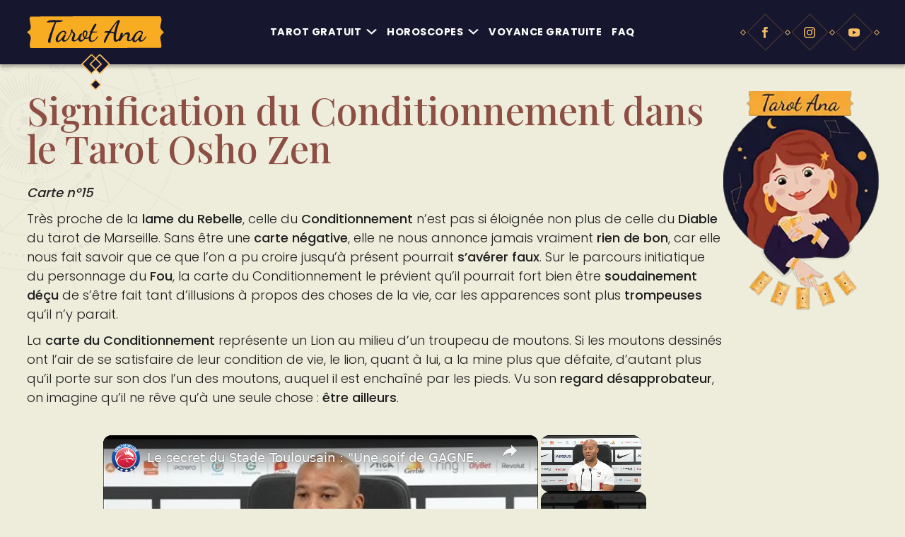

--- FILE ---
content_type: text/html; charset=UTF-8
request_url: https://www.tarot-ana.fr/tarot-gratuit/tarot-divinatoire/tarot-osho/signification-du-conditionnement-dans-le-tarot-osho-zen/
body_size: 67036
content:
<!DOCTYPE html><html lang="fr-FR"><head><meta charset="UTF-8"/>
<script>var __ezHttpConsent={setByCat:function(src,tagType,attributes,category,force,customSetScriptFn=null){var setScript=function(){if(force||window.ezTcfConsent[category]){if(typeof customSetScriptFn==='function'){customSetScriptFn();}else{var scriptElement=document.createElement(tagType);scriptElement.src=src;attributes.forEach(function(attr){for(var key in attr){if(attr.hasOwnProperty(key)){scriptElement.setAttribute(key,attr[key]);}}});var firstScript=document.getElementsByTagName(tagType)[0];firstScript.parentNode.insertBefore(scriptElement,firstScript);}}};if(force||(window.ezTcfConsent&&window.ezTcfConsent.loaded)){setScript();}else if(typeof getEzConsentData==="function"){getEzConsentData().then(function(ezTcfConsent){if(ezTcfConsent&&ezTcfConsent.loaded){setScript();}else{console.error("cannot get ez consent data");force=true;setScript();}});}else{force=true;setScript();console.error("getEzConsentData is not a function");}},};</script>
<script>var ezTcfConsent=window.ezTcfConsent?window.ezTcfConsent:{loaded:false,store_info:false,develop_and_improve_services:false,measure_ad_performance:false,measure_content_performance:false,select_basic_ads:false,create_ad_profile:false,select_personalized_ads:false,create_content_profile:false,select_personalized_content:false,understand_audiences:false,use_limited_data_to_select_content:false,};function getEzConsentData(){return new Promise(function(resolve){document.addEventListener("ezConsentEvent",function(event){var ezTcfConsent=event.detail.ezTcfConsent;resolve(ezTcfConsent);});});}</script>
<script>if(typeof _setEzCookies!=='function'){function _setEzCookies(ezConsentData){var cookies=window.ezCookieQueue;for(var i=0;i<cookies.length;i++){var cookie=cookies[i];if(ezConsentData&&ezConsentData.loaded&&ezConsentData[cookie.tcfCategory]){document.cookie=cookie.name+"="+cookie.value;}}}}
window.ezCookieQueue=window.ezCookieQueue||[];if(typeof addEzCookies!=='function'){function addEzCookies(arr){window.ezCookieQueue=[...window.ezCookieQueue,...arr];}}
addEzCookies([{name:"ezoab_387085",value:"mod296; Path=/; Domain=tarot-ana.fr; Max-Age=7200",tcfCategory:"store_info",isEzoic:"true",},{name:"ezosuibasgeneris-1",value:"3e4b64c2-c783-4ce9-4d70-800b74fdcf5c; Path=/; Domain=tarot-ana.fr; Expires=Wed, 20 Jan 2027 00:06:42 UTC; Secure; SameSite=None",tcfCategory:"understand_audiences",isEzoic:"true",}]);if(window.ezTcfConsent&&window.ezTcfConsent.loaded){_setEzCookies(window.ezTcfConsent);}else if(typeof getEzConsentData==="function"){getEzConsentData().then(function(ezTcfConsent){if(ezTcfConsent&&ezTcfConsent.loaded){_setEzCookies(window.ezTcfConsent);}else{console.error("cannot get ez consent data");_setEzCookies(window.ezTcfConsent);}});}else{console.error("getEzConsentData is not a function");_setEzCookies(window.ezTcfConsent);}</script><script type="text/javascript" data-ezscrex='false' data-cfasync='false'>window._ezaq = Object.assign({"edge_cache_status":12,"edge_response_time":854,"url":"https://www.tarot-ana.fr/tarot-gratuit/tarot-divinatoire/tarot-osho/signification-du-conditionnement-dans-le-tarot-osho-zen/"}, typeof window._ezaq !== "undefined" ? window._ezaq : {});</script><script type="text/javascript" data-ezscrex='false' data-cfasync='false'>window._ezaq = Object.assign({"ab_test_id":"mod296"}, typeof window._ezaq !== "undefined" ? window._ezaq : {});window.__ez=window.__ez||{};window.__ez.tf={"idfmodr":"true"};</script><script type="text/javascript" data-ezscrex='false' data-cfasync='false'>window.ezDisableAds = true;</script>
<script data-ezscrex='false' data-cfasync='false' data-pagespeed-no-defer>var __ez=__ez||{};__ez.stms=Date.now();__ez.evt={};__ez.script={};__ez.ck=__ez.ck||{};__ez.template={};__ez.template.isOrig=true;__ez.queue=__ez.queue||function(){var e=0,i=0,t=[],n=!1,o=[],r=[],s=!0,a=function(e,i,n,o,r,s,a){var l=arguments.length>7&&void 0!==arguments[7]?arguments[7]:window,d=this;this.name=e,this.funcName=i,this.parameters=null===n?null:w(n)?n:[n],this.isBlock=o,this.blockedBy=r,this.deleteWhenComplete=s,this.isError=!1,this.isComplete=!1,this.isInitialized=!1,this.proceedIfError=a,this.fWindow=l,this.isTimeDelay=!1,this.process=function(){f("... func = "+e),d.isInitialized=!0,d.isComplete=!0,f("... func.apply: "+e);var i=d.funcName.split("."),n=null,o=this.fWindow||window;i.length>3||(n=3===i.length?o[i[0]][i[1]][i[2]]:2===i.length?o[i[0]][i[1]]:o[d.funcName]),null!=n&&n.apply(null,this.parameters),!0===d.deleteWhenComplete&&delete t[e],!0===d.isBlock&&(f("----- F'D: "+d.name),m())}},l=function(e,i,t,n,o,r,s){var a=arguments.length>7&&void 0!==arguments[7]?arguments[7]:window,l=this;this.name=e,this.path=i,this.async=o,this.defer=r,this.isBlock=t,this.blockedBy=n,this.isInitialized=!1,this.isError=!1,this.isComplete=!1,this.proceedIfError=s,this.fWindow=a,this.isTimeDelay=!1,this.isPath=function(e){return"/"===e[0]&&"/"!==e[1]},this.getSrc=function(e){return void 0!==window.__ezScriptHost&&this.isPath(e)&&"banger.js"!==this.name?window.__ezScriptHost+e:e},this.process=function(){l.isInitialized=!0,f("... file = "+e);var i=this.fWindow?this.fWindow.document:document,t=i.createElement("script");t.src=this.getSrc(this.path),!0===o?t.async=!0:!0===r&&(t.defer=!0),t.onerror=function(){var e={url:window.location.href,name:l.name,path:l.path,user_agent:window.navigator.userAgent};"undefined"!=typeof _ezaq&&(e.pageview_id=_ezaq.page_view_id);var i=encodeURIComponent(JSON.stringify(e)),t=new XMLHttpRequest;t.open("GET","//g.ezoic.net/ezqlog?d="+i,!0),t.send(),f("----- ERR'D: "+l.name),l.isError=!0,!0===l.isBlock&&m()},t.onreadystatechange=t.onload=function(){var e=t.readyState;f("----- F'D: "+l.name),e&&!/loaded|complete/.test(e)||(l.isComplete=!0,!0===l.isBlock&&m())},i.getElementsByTagName("head")[0].appendChild(t)}},d=function(e,i){this.name=e,this.path="",this.async=!1,this.defer=!1,this.isBlock=!1,this.blockedBy=[],this.isInitialized=!0,this.isError=!1,this.isComplete=i,this.proceedIfError=!1,this.isTimeDelay=!1,this.process=function(){}};function c(e,i,n,s,a,d,c,u,f){var m=new l(e,i,n,s,a,d,c,f);!0===u?o[e]=m:r[e]=m,t[e]=m,h(m)}function h(e){!0!==u(e)&&0!=s&&e.process()}function u(e){if(!0===e.isTimeDelay&&!1===n)return f(e.name+" blocked = TIME DELAY!"),!0;if(w(e.blockedBy))for(var i=0;i<e.blockedBy.length;i++){var o=e.blockedBy[i];if(!1===t.hasOwnProperty(o))return f(e.name+" blocked = "+o),!0;if(!0===e.proceedIfError&&!0===t[o].isError)return!1;if(!1===t[o].isComplete)return f(e.name+" blocked = "+o),!0}return!1}function f(e){var i=window.location.href,t=new RegExp("[?&]ezq=([^&#]*)","i").exec(i);"1"===(t?t[1]:null)&&console.debug(e)}function m(){++e>200||(f("let's go"),p(o),p(r))}function p(e){for(var i in e)if(!1!==e.hasOwnProperty(i)){var t=e[i];!0===t.isComplete||u(t)||!0===t.isInitialized||!0===t.isError?!0===t.isError?f(t.name+": error"):!0===t.isComplete?f(t.name+": complete already"):!0===t.isInitialized&&f(t.name+": initialized already"):t.process()}}function w(e){return"[object Array]"==Object.prototype.toString.call(e)}return window.addEventListener("load",(function(){setTimeout((function(){n=!0,f("TDELAY -----"),m()}),5e3)}),!1),{addFile:c,addFileOnce:function(e,i,n,o,r,s,a,l,d){t[e]||c(e,i,n,o,r,s,a,l,d)},addDelayFile:function(e,i){var n=new l(e,i,!1,[],!1,!1,!0);n.isTimeDelay=!0,f(e+" ...  FILE! TDELAY"),r[e]=n,t[e]=n,h(n)},addFunc:function(e,n,s,l,d,c,u,f,m,p){!0===c&&(e=e+"_"+i++);var w=new a(e,n,s,l,d,u,f,p);!0===m?o[e]=w:r[e]=w,t[e]=w,h(w)},addDelayFunc:function(e,i,n){var o=new a(e,i,n,!1,[],!0,!0);o.isTimeDelay=!0,f(e+" ...  FUNCTION! TDELAY"),r[e]=o,t[e]=o,h(o)},items:t,processAll:m,setallowLoad:function(e){s=e},markLoaded:function(e){if(e&&0!==e.length){if(e in t){var i=t[e];!0===i.isComplete?f(i.name+" "+e+": error loaded duplicate"):(i.isComplete=!0,i.isInitialized=!0)}else t[e]=new d(e,!0);f("markLoaded dummyfile: "+t[e].name)}},logWhatsBlocked:function(){for(var e in t)!1!==t.hasOwnProperty(e)&&u(t[e])}}}();__ez.evt.add=function(e,t,n){e.addEventListener?e.addEventListener(t,n,!1):e.attachEvent?e.attachEvent("on"+t,n):e["on"+t]=n()},__ez.evt.remove=function(e,t,n){e.removeEventListener?e.removeEventListener(t,n,!1):e.detachEvent?e.detachEvent("on"+t,n):delete e["on"+t]};__ez.script.add=function(e){var t=document.createElement("script");t.src=e,t.async=!0,t.type="text/javascript",document.getElementsByTagName("head")[0].appendChild(t)};__ez.dot=__ez.dot||{};__ez.queue.addFileOnce('/detroitchicago/boise.js', '/detroitchicago/boise.js?gcb=195-0&cb=5', true, [], true, false, true, false);__ez.queue.addFileOnce('/parsonsmaize/abilene.js', '/parsonsmaize/abilene.js?gcb=195-0&cb=e80eca0cdb', true, [], true, false, true, false);__ez.queue.addFileOnce('/parsonsmaize/mulvane.js', '/parsonsmaize/mulvane.js?gcb=195-0&cb=e75e48eec0', true, ['/parsonsmaize/abilene.js'], true, false, true, false);__ez.queue.addFileOnce('/detroitchicago/birmingham.js', '/detroitchicago/birmingham.js?gcb=195-0&cb=539c47377c', true, ['/parsonsmaize/abilene.js'], true, false, true, false);</script>
<script data-ezscrex="false" type="text/javascript" data-cfasync="false">window._ezaq = Object.assign({"ad_cache_level":0,"adpicker_placement_cnt":0,"ai_placeholder_cache_level":0,"ai_placeholder_placement_cnt":-1,"domain":"tarot-ana.fr","domain_id":387085,"ezcache_level":1,"ezcache_skip_code":0,"has_bad_image":0,"has_bad_words":0,"is_sitespeed":0,"lt_cache_level":0,"publish_date":"2022-07-03","response_size":234788,"response_size_orig":229031,"response_time_orig":1001,"template_id":5,"url":"https://www.tarot-ana.fr/tarot-gratuit/tarot-divinatoire/tarot-osho/signification-du-conditionnement-dans-le-tarot-osho-zen/","word_count":0,"worst_bad_word_level":0}, typeof window._ezaq !== "undefined" ? window._ezaq : {});__ez.queue.markLoaded('ezaqBaseReady');</script>
<script type='text/javascript' data-ezscrex='false' data-cfasync='false'>
window.ezAnalyticsStatic = true;

function analyticsAddScript(script) {
	var ezDynamic = document.createElement('script');
	ezDynamic.type = 'text/javascript';
	ezDynamic.innerHTML = script;
	document.head.appendChild(ezDynamic);
}
function getCookiesWithPrefix() {
    var allCookies = document.cookie.split(';');
    var cookiesWithPrefix = {};

    for (var i = 0; i < allCookies.length; i++) {
        var cookie = allCookies[i].trim();

        for (var j = 0; j < arguments.length; j++) {
            var prefix = arguments[j];
            if (cookie.indexOf(prefix) === 0) {
                var cookieParts = cookie.split('=');
                var cookieName = cookieParts[0];
                var cookieValue = cookieParts.slice(1).join('=');
                cookiesWithPrefix[cookieName] = decodeURIComponent(cookieValue);
                break; // Once matched, no need to check other prefixes
            }
        }
    }

    return cookiesWithPrefix;
}
function productAnalytics() {
	var d = {"pr":[6,3],"omd5":"96eab2f53747b9b3961d6843e3b8c9b5","nar":"risk score"};
	d.u = _ezaq.url;
	d.p = _ezaq.page_view_id;
	d.v = _ezaq.visit_uuid;
	d.ab = _ezaq.ab_test_id;
	d.e = JSON.stringify(_ezaq);
	d.ref = document.referrer;
	d.c = getCookiesWithPrefix('active_template', 'ez', 'lp_');
	if(typeof ez_utmParams !== 'undefined') {
		d.utm = ez_utmParams;
	}

	var dataText = JSON.stringify(d);
	var xhr = new XMLHttpRequest();
	xhr.open('POST','/ezais/analytics?cb=1', true);
	xhr.onload = function () {
		if (xhr.status!=200) {
            return;
		}

        if(document.readyState !== 'loading') {
            analyticsAddScript(xhr.response);
            return;
        }

        var eventFunc = function() {
            if(document.readyState === 'loading') {
                return;
            }
            document.removeEventListener('readystatechange', eventFunc, false);
            analyticsAddScript(xhr.response);
        };

        document.addEventListener('readystatechange', eventFunc, false);
	};
	xhr.setRequestHeader('Content-Type','text/plain');
	xhr.send(dataText);
}
__ez.queue.addFunc("productAnalytics", "productAnalytics", null, true, ['ezaqBaseReady'], false, false, false, true);
</script><base href="https://www.tarot-ana.fr/tarot-gratuit/tarot-divinatoire/tarot-osho/signification-du-conditionnement-dans-le-tarot-osho-zen/"/>
    
    <link rel="profile" href="https://gmpg.org/xfn/11" />
    <link rel="pingback" href="https://www.tarot-ana.fr/xmlrpc.php"/>
    <meta name="viewport" content="width=device-width, initial-scale=1"/>
	<meta name="robots" content="index, follow, max-image-preview:large, max-snippet:-1, max-video-preview:-1"/>
<script type="text/javascript">window.spHoroscopeClientParams = {"ajaxUrl":"https:\/\/www.tarot-ana.fr\/wp-admin\/admin-ajax.php","horoscope_schedule":{"daily":{"title":"Daily Horoscope","selectable":true,"localized":"du-jour"},"weekly":{"title":"Weekly Horoscope","selectable":true,"localized":"de-la-semaine"},"weekend":{"title":"Weekend Horoscope","selectable":true,"localized":"du-week-end"},"monthly":{"title":"Monthly Horoscope","selectable":true,"localized":"du-mois"},"mom":{"title":"Mom Horoscope","selectable":true,"localized":"maman"},"seasonal_daily":{"title":"Seasonal Daily Horoscope","selectable":false,"localized":"seasonal-du-jour"},"seasonal_autumn":{"title":"Seasonal \/ Autumn","selectable":true,"localized":"saisonnier-automne"},"seasonal_winter":{"title":"Seasonal \/ Winter","selectable":true,"localized":"saisonnier-hiver"},"yearly":{"title":"Yearly Horoscope","selectable":true,"localized":"annuel"},"event_mom":{"title":"Event \/ Mom","selectable":true,"localized":"evenement-maman"},"event_job":{"title":"Event \/ Work","selectable":true,"localized":"evenement-travail"},"event_valentines_day":{"title":"Event \/ Saint-Valentin","selectable":true,"localized":"evenement-saint-valentin"}},"horoscope_signs":{"aries":{"title":"B\u00e9lier","color":"#169AE2","thumb":0,"slug":"belier"},"taurus":{"title":"Taureau","color":"#F2323B","thumb":0,"slug":"taureau"},"gemini":{"title":"G\u00e9meaux","color":"#AD92CD","thumb":0,"slug":"gemeaux"},"cancer":{"title":"Cancer","color":"#91D642","thumb":0,"slug":"cancer"},"leo":{"title":"Lion","color":"#CF6B28","thumb":0,"slug":"lion"},"virgo":{"title":"Vierge","color":"#F74AA6","thumb":0,"slug":"vierge"},"libra":{"title":"Balance","color":"#F6951D","thumb":0,"slug":"balance"},"scorpio":{"title":"Scorpion","color":"#D66BB4","thumb":0,"slug":"scorpion"},"sagittarius":{"title":"Sagittaire","color":"#9D9D9C","thumb":0,"slug":"sagittaire"},"capricorn":{"title":"Capricorne","color":"#F6951D","thumb":0,"slug":"capricorne"},"aquarius":{"title":"Verseau","color":"#A5BC3E","thumb":0,"slug":"verseau"},"pisces":{"title":"Poissons","color":"#55C4D2","thumb":0,"slug":"poissons"}},"subscription_image":"https:\/\/www.tarot-ana.fr\/wp-content\/uploads\/2021\/05\/horoscope-gratuit.png"};</script><script type="text/javascript">window.spTarotParams = {"ajaxUrl":"https:\/\/www.tarot-ana.fr\/wp-admin\/admin-ajax.php","game_result_page":"https:\/\/www.tarot-ana.fr\/result\/","_ajax_nonce":"9cbb27af77","taroscope_schedule":{"daily":{"title":"Daily Taroscope","selectable":true,"localized":"du-jour"},"weekly":{"title":"Weekly Taroscope","selectable":true,"localized":"de-la-semaine"},"monthly":{"title":"Monthly Taroscope","selectable":true,"localized":"du-mois"}},"horoscope_signs":{"aries":{"title":"B\u00e9lier","color":"#169AE2","thumb":0,"slug":"belier"},"taurus":{"title":"Taureau","color":"#F2323B","thumb":0,"slug":"taureau"},"gemini":{"title":"G\u00e9meaux","color":"#AD92CD","thumb":0,"slug":"gemeaux"},"cancer":{"title":"Cancer","color":"#91D642","thumb":0,"slug":"cancer"},"leo":{"title":"Lion","color":"#CF6B28","thumb":0,"slug":"lion"},"virgo":{"title":"Vierge","color":"#F74AA6","thumb":0,"slug":"vierge"},"libra":{"title":"Balance","color":"#F6951D","thumb":0,"slug":"balance"},"scorpio":{"title":"Scorpion","color":"#D66BB4","thumb":0,"slug":"scorpion"},"sagittarius":{"title":"Sagittaire","color":"#9D9D9C","thumb":0,"slug":"sagittaire"},"capricorn":{"title":"Capricorne","color":"#F6951D","thumb":0,"slug":"capricorne"},"aquarius":{"title":"Verseau","color":"#A5BC3E","thumb":0,"slug":"verseau"},"pisces":{"title":"Poissons","color":"#55C4D2","thumb":0,"slug":"poissons"}}};</script><script type="text/javascript">window.tarotThemeConf = {"isAdmin":false,"ajaxUrl":"https:\/\/www.tarot-ana.fr\/wp-admin\/admin-ajax.php"};</script>
	<!-- This site is optimized with the Yoast SEO plugin v26.7 - https://yoast.com/wordpress/plugins/seo/ -->
	<title>Tout savoir sur le Conditionnement : Tarot Osho Zen</title>
	<meta name="description" content="Le Conditionnement dans le Tarot Osho Zen a une signification très particulière. Tarot Ana vous dévoile les secrets de cette carte unique en Amour, Travail et spirituel !"/>
	<link rel="canonical" href="https://www.tarot-ana.fr/tarot-gratuit/tarot-divinatoire/tarot-osho/signification-du-conditionnement-dans-le-tarot-osho-zen/"/>
	<meta property="og:locale" content="fr_FR"/>
	<meta property="og:type" content="article"/>
	<meta property="og:title" content="Tarot de Marseille Gratuit avec Résultat Immédiat !"/>
	<meta property="og:description" content="Découvrez votre avenir en tirant 5 cartes de tarot !"/>
	<meta property="og:url" content="https://www.tarot-ana.fr/tarot-gratuit/tarot-divinatoire/tarot-osho/signification-du-conditionnement-dans-le-tarot-osho-zen/"/>
	<meta property="og:site_name" content="Tarot Ana - Tirage de Tarot Gratuit"/>
	<meta property="article:modified_time" content="2022-07-03T09:18:10+00:00"/>
	<meta property="og:image" content="https://www.tarot-ana.fr/wp-content/themes/tarot/src/img/tarot-ana-og.jpg"/><meta property="og:image" content="https://www.tarot-ana.fr/wp-content/uploads/2022/07/15_le_conditionnement_osho_zen.jpg"/>
	<meta name="twitter:card" content="summary_large_image"/>
	<meta name="twitter:label1" content="Durée de lecture estimée"/>
	<meta name="twitter:data1" content="4 minutes"/>
	<script type="application/ld+json" class="yoast-schema-graph">{"@context":"https://schema.org","@graph":[{"@type":"WebPage","@id":"https://www.tarot-ana.fr/tarot-gratuit/tarot-divinatoire/tarot-osho/signification-du-conditionnement-dans-le-tarot-osho-zen/","url":"https://www.tarot-ana.fr/tarot-gratuit/tarot-divinatoire/tarot-osho/signification-du-conditionnement-dans-le-tarot-osho-zen/","name":"Tout savoir sur le Conditionnement : Tarot Osho Zen","isPartOf":{"@id":"https://www.tarot-ana.fr/#website"},"primaryImageOfPage":{"@id":"https://www.tarot-ana.fr/tarot-gratuit/tarot-divinatoire/tarot-osho/signification-du-conditionnement-dans-le-tarot-osho-zen/#primaryimage"},"image":{"@id":"https://www.tarot-ana.fr/tarot-gratuit/tarot-divinatoire/tarot-osho/signification-du-conditionnement-dans-le-tarot-osho-zen/#primaryimage"},"thumbnailUrl":"https://www.tarot-ana.fr/wp-content/uploads/2022/07/15_le_conditionnement_osho_zen.jpg","datePublished":"2022-07-03T08:05:03+00:00","dateModified":"2022-07-03T09:18:10+00:00","description":"Le Conditionnement dans le Tarot Osho Zen a une signification très particulière. Tarot Ana vous dévoile les secrets de cette carte unique en Amour, Travail et spirituel !","breadcrumb":{"@id":"https://www.tarot-ana.fr/tarot-gratuit/tarot-divinatoire/tarot-osho/signification-du-conditionnement-dans-le-tarot-osho-zen/#breadcrumb"},"inLanguage":"fr-FR","potentialAction":[{"@type":"ReadAction","target":["https://www.tarot-ana.fr/tarot-gratuit/tarot-divinatoire/tarot-osho/signification-du-conditionnement-dans-le-tarot-osho-zen/"]}]},{"@type":"ImageObject","inLanguage":"fr-FR","@id":"https://www.tarot-ana.fr/tarot-gratuit/tarot-divinatoire/tarot-osho/signification-du-conditionnement-dans-le-tarot-osho-zen/#primaryimage","url":"https://www.tarot-ana.fr/wp-content/uploads/2022/07/15_le_conditionnement_osho_zen.jpg","contentUrl":"https://www.tarot-ana.fr/wp-content/uploads/2022/07/15_le_conditionnement_osho_zen.jpg","width":1000,"height":500,"caption":"15 le conditionnement osho zen"},{"@type":"BreadcrumbList","@id":"https://www.tarot-ana.fr/tarot-gratuit/tarot-divinatoire/tarot-osho/signification-du-conditionnement-dans-le-tarot-osho-zen/#breadcrumb","itemListElement":[{"@type":"ListItem","position":1,"name":"Accueil","item":"https://www.tarot-ana.fr/"},{"@type":"ListItem","position":2,"name":"Tarot Ana","item":"https://www.tarot-ana.fr/tarot-gratuit/"},{"@type":"ListItem","position":3,"name":"Tarot divinatoire &#8211; Tirage gratuit","item":"https://www.tarot-ana.fr/tarot-gratuit/tarot-divinatoire/"},{"@type":"ListItem","position":4,"name":"Tirage Tarot Osho Zen gratuit","item":"https://www.tarot-ana.fr/tarot-gratuit/tarot-divinatoire/tarot-osho/"},{"@type":"ListItem","position":5,"name":"Signification du Conditionnement dans le Tarot Osho Zen"}]},{"@type":"WebSite","@id":"https://www.tarot-ana.fr/#website","url":"https://www.tarot-ana.fr/","name":"Tarot Ana - Tirage de Tarot Gratuit","description":"Tirez les tarot gratuitement avec Ana","publisher":{"@id":"https://www.tarot-ana.fr/#organization"},"potentialAction":[{"@type":"SearchAction","target":{"@type":"EntryPoint","urlTemplate":"https://www.tarot-ana.fr/?s={search_term_string}"},"query-input":{"@type":"PropertyValueSpecification","valueRequired":true,"valueName":"search_term_string"}}],"inLanguage":"fr-FR"},{"@type":"Organization","@id":"https://www.tarot-ana.fr/#organization","name":"Tarot Ana - Tirage de Tarot Gratuit","url":"https://www.tarot-ana.fr/","logo":{"@type":"ImageObject","inLanguage":"fr-FR","@id":"https://www.tarot-ana.fr/#/schema/logo/image/","url":"https://www.tarot-ana.fr/wp-content/uploads/2020/11/logo-tarot-1.png","contentUrl":"https://www.tarot-ana.fr/wp-content/uploads/2020/11/logo-tarot-1.png","width":202,"height":283,"caption":"Tarot Ana - Tirage de Tarot Gratuit"},"image":{"@id":"https://www.tarot-ana.fr/#/schema/logo/image/"}}]}</script>
	<!-- / Yoast SEO plugin. -->


<link rel="dns-prefetch" href="//fonts.googleapis.com"/>
<link rel="alternate" title="oEmbed (JSON)" type="application/json+oembed" href="https://www.tarot-ana.fr/wp-json/oembed/1.0/embed?url=https%3A%2F%2Fwww.tarot-ana.fr%2Ftarot-gratuit%2Ftarot-divinatoire%2Ftarot-osho%2Fsignification-du-conditionnement-dans-le-tarot-osho-zen%2F"/>
<link rel="alternate" title="oEmbed (XML)" type="text/xml+oembed" href="https://www.tarot-ana.fr/wp-json/oembed/1.0/embed?url=https%3A%2F%2Fwww.tarot-ana.fr%2Ftarot-gratuit%2Ftarot-divinatoire%2Ftarot-osho%2Fsignification-du-conditionnement-dans-le-tarot-osho-zen%2F&amp;format=xml"/>
            <!-- Google Fonts -->
            <link rel="preconnect" href="https://fonts.googleapis.com"/>
            <link rel="preconnect" href="https://fonts.gstatic.com" crossorigin=""/>

            <!-- Google Tag Manager -->
            <script>(function (w, d, s, l, i) {
                    w[l] = w[l] || [];
                    w[l].push({
                        'gtm.start':
                            new Date().getTime(), event: 'gtm.js'
                    });
                    var f = d.getElementsByTagName(s)[0],
                        j = d.createElement(s), dl = l != 'dataLayer' ? '&l=' + l : '';
                    j.async = true;
                    j.src =
                        'https://www.googletagmanager.com/gtm.js?id=' + i + dl;
                    f.parentNode.insertBefore(j, f);
                })(window, document, 'script', 'dataLayer', 'GTM-N2NBJ44');</script>
            <!-- End Google Tag Manager -->

                        <style id="wp-img-auto-sizes-contain-inline-css" type="text/css">
img:is([sizes=auto i],[sizes^="auto," i]){contain-intrinsic-size:3000px 1500px}
/*# sourceURL=wp-img-auto-sizes-contain-inline-css */
</style>
<style id="wp-emoji-styles-inline-css" type="text/css">

	img.wp-smiley, img.emoji {
		display: inline !important;
		border: none !important;
		box-shadow: none !important;
		height: 1em !important;
		width: 1em !important;
		margin: 0 0.07em !important;
		vertical-align: -0.1em !important;
		background: none !important;
		padding: 0 !important;
	}
/*# sourceURL=wp-emoji-styles-inline-css */
</style>
<style id="wp-block-library-inline-css" type="text/css">
:root{--wp-block-synced-color:#7a00df;--wp-block-synced-color--rgb:122,0,223;--wp-bound-block-color:var(--wp-block-synced-color);--wp-editor-canvas-background:#ddd;--wp-admin-theme-color:#007cba;--wp-admin-theme-color--rgb:0,124,186;--wp-admin-theme-color-darker-10:#006ba1;--wp-admin-theme-color-darker-10--rgb:0,107,160.5;--wp-admin-theme-color-darker-20:#005a87;--wp-admin-theme-color-darker-20--rgb:0,90,135;--wp-admin-border-width-focus:2px}@media (min-resolution:192dpi){:root{--wp-admin-border-width-focus:1.5px}}.wp-element-button{cursor:pointer}:root .has-very-light-gray-background-color{background-color:#eee}:root .has-very-dark-gray-background-color{background-color:#313131}:root .has-very-light-gray-color{color:#eee}:root .has-very-dark-gray-color{color:#313131}:root .has-vivid-green-cyan-to-vivid-cyan-blue-gradient-background{background:linear-gradient(135deg,#00d084,#0693e3)}:root .has-purple-crush-gradient-background{background:linear-gradient(135deg,#34e2e4,#4721fb 50%,#ab1dfe)}:root .has-hazy-dawn-gradient-background{background:linear-gradient(135deg,#faaca8,#dad0ec)}:root .has-subdued-olive-gradient-background{background:linear-gradient(135deg,#fafae1,#67a671)}:root .has-atomic-cream-gradient-background{background:linear-gradient(135deg,#fdd79a,#004a59)}:root .has-nightshade-gradient-background{background:linear-gradient(135deg,#330968,#31cdcf)}:root .has-midnight-gradient-background{background:linear-gradient(135deg,#020381,#2874fc)}:root{--wp--preset--font-size--normal:16px;--wp--preset--font-size--huge:42px}.has-regular-font-size{font-size:1em}.has-larger-font-size{font-size:2.625em}.has-normal-font-size{font-size:var(--wp--preset--font-size--normal)}.has-huge-font-size{font-size:var(--wp--preset--font-size--huge)}.has-text-align-center{text-align:center}.has-text-align-left{text-align:left}.has-text-align-right{text-align:right}.has-fit-text{white-space:nowrap!important}#end-resizable-editor-section{display:none}.aligncenter{clear:both}.items-justified-left{justify-content:flex-start}.items-justified-center{justify-content:center}.items-justified-right{justify-content:flex-end}.items-justified-space-between{justify-content:space-between}.screen-reader-text{border:0;clip-path:inset(50%);height:1px;margin:-1px;overflow:hidden;padding:0;position:absolute;width:1px;word-wrap:normal!important}.screen-reader-text:focus{background-color:#ddd;clip-path:none;color:#444;display:block;font-size:1em;height:auto;left:5px;line-height:normal;padding:15px 23px 14px;text-decoration:none;top:5px;width:auto;z-index:100000}html :where(.has-border-color){border-style:solid}html :where([style*=border-top-color]){border-top-style:solid}html :where([style*=border-right-color]){border-right-style:solid}html :where([style*=border-bottom-color]){border-bottom-style:solid}html :where([style*=border-left-color]){border-left-style:solid}html :where([style*=border-width]){border-style:solid}html :where([style*=border-top-width]){border-top-style:solid}html :where([style*=border-right-width]){border-right-style:solid}html :where([style*=border-bottom-width]){border-bottom-style:solid}html :where([style*=border-left-width]){border-left-style:solid}html :where(img[class*=wp-image-]){height:auto;max-width:100%}:where(figure){margin:0 0 1em}html :where(.is-position-sticky){--wp-admin--admin-bar--position-offset:var(--wp-admin--admin-bar--height,0px)}@media screen and (max-width:600px){html :where(.is-position-sticky){--wp-admin--admin-bar--position-offset:0px}}

/*# sourceURL=wp-block-library-inline-css */
</style><style id="wp-block-heading-inline-css" type="text/css">
h1:where(.wp-block-heading).has-background,h2:where(.wp-block-heading).has-background,h3:where(.wp-block-heading).has-background,h4:where(.wp-block-heading).has-background,h5:where(.wp-block-heading).has-background,h6:where(.wp-block-heading).has-background{padding:1.25em 2.375em}h1.has-text-align-left[style*=writing-mode]:where([style*=vertical-lr]),h1.has-text-align-right[style*=writing-mode]:where([style*=vertical-rl]),h2.has-text-align-left[style*=writing-mode]:where([style*=vertical-lr]),h2.has-text-align-right[style*=writing-mode]:where([style*=vertical-rl]),h3.has-text-align-left[style*=writing-mode]:where([style*=vertical-lr]),h3.has-text-align-right[style*=writing-mode]:where([style*=vertical-rl]),h4.has-text-align-left[style*=writing-mode]:where([style*=vertical-lr]),h4.has-text-align-right[style*=writing-mode]:where([style*=vertical-rl]),h5.has-text-align-left[style*=writing-mode]:where([style*=vertical-lr]),h5.has-text-align-right[style*=writing-mode]:where([style*=vertical-rl]),h6.has-text-align-left[style*=writing-mode]:where([style*=vertical-lr]),h6.has-text-align-right[style*=writing-mode]:where([style*=vertical-rl]){rotate:180deg}
/*# sourceURL=https://www.tarot-ana.fr/wp-includes/blocks/heading/style.min.css */
</style>
<style id="wp-block-image-inline-css" type="text/css">
.wp-block-image>a,.wp-block-image>figure>a{display:inline-block}.wp-block-image img{box-sizing:border-box;height:auto;max-width:100%;vertical-align:bottom}@media not (prefers-reduced-motion){.wp-block-image img.hide{visibility:hidden}.wp-block-image img.show{animation:show-content-image .4s}}.wp-block-image[style*=border-radius] img,.wp-block-image[style*=border-radius]>a{border-radius:inherit}.wp-block-image.has-custom-border img{box-sizing:border-box}.wp-block-image.aligncenter{text-align:center}.wp-block-image.alignfull>a,.wp-block-image.alignwide>a{width:100%}.wp-block-image.alignfull img,.wp-block-image.alignwide img{height:auto;width:100%}.wp-block-image .aligncenter,.wp-block-image .alignleft,.wp-block-image .alignright,.wp-block-image.aligncenter,.wp-block-image.alignleft,.wp-block-image.alignright{display:table}.wp-block-image .aligncenter>figcaption,.wp-block-image .alignleft>figcaption,.wp-block-image .alignright>figcaption,.wp-block-image.aligncenter>figcaption,.wp-block-image.alignleft>figcaption,.wp-block-image.alignright>figcaption{caption-side:bottom;display:table-caption}.wp-block-image .alignleft{float:left;margin:.5em 1em .5em 0}.wp-block-image .alignright{float:right;margin:.5em 0 .5em 1em}.wp-block-image .aligncenter{margin-left:auto;margin-right:auto}.wp-block-image :where(figcaption){margin-bottom:1em;margin-top:.5em}.wp-block-image.is-style-circle-mask img{border-radius:9999px}@supports ((-webkit-mask-image:none) or (mask-image:none)) or (-webkit-mask-image:none){.wp-block-image.is-style-circle-mask img{border-radius:0;-webkit-mask-image:url('data:image/svg+xml;utf8,<svg viewBox="0 0 100 100" xmlns="http://www.w3.org/2000/svg"><circle cx="50" cy="50" r="50"/></svg>');mask-image:url('data:image/svg+xml;utf8,<svg viewBox="0 0 100 100" xmlns="http://www.w3.org/2000/svg"><circle cx="50" cy="50" r="50"/></svg>');mask-mode:alpha;-webkit-mask-position:center;mask-position:center;-webkit-mask-repeat:no-repeat;mask-repeat:no-repeat;-webkit-mask-size:contain;mask-size:contain}}:root :where(.wp-block-image.is-style-rounded img,.wp-block-image .is-style-rounded img){border-radius:9999px}.wp-block-image figure{margin:0}.wp-lightbox-container{display:flex;flex-direction:column;position:relative}.wp-lightbox-container img{cursor:zoom-in}.wp-lightbox-container img:hover+button{opacity:1}.wp-lightbox-container button{align-items:center;backdrop-filter:blur(16px) saturate(180%);background-color:#5a5a5a40;border:none;border-radius:4px;cursor:zoom-in;display:flex;height:20px;justify-content:center;opacity:0;padding:0;position:absolute;right:16px;text-align:center;top:16px;width:20px;z-index:100}@media not (prefers-reduced-motion){.wp-lightbox-container button{transition:opacity .2s ease}}.wp-lightbox-container button:focus-visible{outline:3px auto #5a5a5a40;outline:3px auto -webkit-focus-ring-color;outline-offset:3px}.wp-lightbox-container button:hover{cursor:pointer;opacity:1}.wp-lightbox-container button:focus{opacity:1}.wp-lightbox-container button:focus,.wp-lightbox-container button:hover,.wp-lightbox-container button:not(:hover):not(:active):not(.has-background){background-color:#5a5a5a40;border:none}.wp-lightbox-overlay{box-sizing:border-box;cursor:zoom-out;height:100vh;left:0;overflow:hidden;position:fixed;top:0;visibility:hidden;width:100%;z-index:100000}.wp-lightbox-overlay .close-button{align-items:center;cursor:pointer;display:flex;justify-content:center;min-height:40px;min-width:40px;padding:0;position:absolute;right:calc(env(safe-area-inset-right) + 16px);top:calc(env(safe-area-inset-top) + 16px);z-index:5000000}.wp-lightbox-overlay .close-button:focus,.wp-lightbox-overlay .close-button:hover,.wp-lightbox-overlay .close-button:not(:hover):not(:active):not(.has-background){background:none;border:none}.wp-lightbox-overlay .lightbox-image-container{height:var(--wp--lightbox-container-height);left:50%;overflow:hidden;position:absolute;top:50%;transform:translate(-50%,-50%);transform-origin:top left;width:var(--wp--lightbox-container-width);z-index:9999999999}.wp-lightbox-overlay .wp-block-image{align-items:center;box-sizing:border-box;display:flex;height:100%;justify-content:center;margin:0;position:relative;transform-origin:0 0;width:100%;z-index:3000000}.wp-lightbox-overlay .wp-block-image img{height:var(--wp--lightbox-image-height);min-height:var(--wp--lightbox-image-height);min-width:var(--wp--lightbox-image-width);width:var(--wp--lightbox-image-width)}.wp-lightbox-overlay .wp-block-image figcaption{display:none}.wp-lightbox-overlay button{background:none;border:none}.wp-lightbox-overlay .scrim{background-color:#fff;height:100%;opacity:.9;position:absolute;width:100%;z-index:2000000}.wp-lightbox-overlay.active{visibility:visible}@media not (prefers-reduced-motion){.wp-lightbox-overlay.active{animation:turn-on-visibility .25s both}.wp-lightbox-overlay.active img{animation:turn-on-visibility .35s both}.wp-lightbox-overlay.show-closing-animation:not(.active){animation:turn-off-visibility .35s both}.wp-lightbox-overlay.show-closing-animation:not(.active) img{animation:turn-off-visibility .25s both}.wp-lightbox-overlay.zoom.active{animation:none;opacity:1;visibility:visible}.wp-lightbox-overlay.zoom.active .lightbox-image-container{animation:lightbox-zoom-in .4s}.wp-lightbox-overlay.zoom.active .lightbox-image-container img{animation:none}.wp-lightbox-overlay.zoom.active .scrim{animation:turn-on-visibility .4s forwards}.wp-lightbox-overlay.zoom.show-closing-animation:not(.active){animation:none}.wp-lightbox-overlay.zoom.show-closing-animation:not(.active) .lightbox-image-container{animation:lightbox-zoom-out .4s}.wp-lightbox-overlay.zoom.show-closing-animation:not(.active) .lightbox-image-container img{animation:none}.wp-lightbox-overlay.zoom.show-closing-animation:not(.active) .scrim{animation:turn-off-visibility .4s forwards}}@keyframes show-content-image{0%{visibility:hidden}99%{visibility:hidden}to{visibility:visible}}@keyframes turn-on-visibility{0%{opacity:0}to{opacity:1}}@keyframes turn-off-visibility{0%{opacity:1;visibility:visible}99%{opacity:0;visibility:visible}to{opacity:0;visibility:hidden}}@keyframes lightbox-zoom-in{0%{transform:translate(calc((-100vw + var(--wp--lightbox-scrollbar-width))/2 + var(--wp--lightbox-initial-left-position)),calc(-50vh + var(--wp--lightbox-initial-top-position))) scale(var(--wp--lightbox-scale))}to{transform:translate(-50%,-50%) scale(1)}}@keyframes lightbox-zoom-out{0%{transform:translate(-50%,-50%) scale(1);visibility:visible}99%{visibility:visible}to{transform:translate(calc((-100vw + var(--wp--lightbox-scrollbar-width))/2 + var(--wp--lightbox-initial-left-position)),calc(-50vh + var(--wp--lightbox-initial-top-position))) scale(var(--wp--lightbox-scale));visibility:hidden}}
/*# sourceURL=https://www.tarot-ana.fr/wp-includes/blocks/image/style.min.css */
</style>
<style id="wp-block-list-inline-css" type="text/css">
ol,ul{box-sizing:border-box}:root :where(.wp-block-list.has-background){padding:1.25em 2.375em}
/*# sourceURL=https://www.tarot-ana.fr/wp-includes/blocks/list/style.min.css */
</style>
<style id="wp-block-columns-inline-css" type="text/css">
.wp-block-columns{box-sizing:border-box;display:flex;flex-wrap:wrap!important}@media (min-width:782px){.wp-block-columns{flex-wrap:nowrap!important}}.wp-block-columns{align-items:normal!important}.wp-block-columns.are-vertically-aligned-top{align-items:flex-start}.wp-block-columns.are-vertically-aligned-center{align-items:center}.wp-block-columns.are-vertically-aligned-bottom{align-items:flex-end}@media (max-width:781px){.wp-block-columns:not(.is-not-stacked-on-mobile)>.wp-block-column{flex-basis:100%!important}}@media (min-width:782px){.wp-block-columns:not(.is-not-stacked-on-mobile)>.wp-block-column{flex-basis:0;flex-grow:1}.wp-block-columns:not(.is-not-stacked-on-mobile)>.wp-block-column[style*=flex-basis]{flex-grow:0}}.wp-block-columns.is-not-stacked-on-mobile{flex-wrap:nowrap!important}.wp-block-columns.is-not-stacked-on-mobile>.wp-block-column{flex-basis:0;flex-grow:1}.wp-block-columns.is-not-stacked-on-mobile>.wp-block-column[style*=flex-basis]{flex-grow:0}:where(.wp-block-columns){margin-bottom:1.75em}:where(.wp-block-columns.has-background){padding:1.25em 2.375em}.wp-block-column{flex-grow:1;min-width:0;overflow-wrap:break-word;word-break:break-word}.wp-block-column.is-vertically-aligned-top{align-self:flex-start}.wp-block-column.is-vertically-aligned-center{align-self:center}.wp-block-column.is-vertically-aligned-bottom{align-self:flex-end}.wp-block-column.is-vertically-aligned-stretch{align-self:stretch}.wp-block-column.is-vertically-aligned-bottom,.wp-block-column.is-vertically-aligned-center,.wp-block-column.is-vertically-aligned-top{width:100%}
/*# sourceURL=https://www.tarot-ana.fr/wp-includes/blocks/columns/style.min.css */
</style>
<style id="wp-block-paragraph-inline-css" type="text/css">
.is-small-text{font-size:.875em}.is-regular-text{font-size:1em}.is-large-text{font-size:2.25em}.is-larger-text{font-size:3em}.has-drop-cap:not(:focus):first-letter{float:left;font-size:8.4em;font-style:normal;font-weight:100;line-height:.68;margin:.05em .1em 0 0;text-transform:uppercase}body.rtl .has-drop-cap:not(:focus):first-letter{float:none;margin-left:.1em}p.has-drop-cap.has-background{overflow:hidden}:root :where(p.has-background){padding:1.25em 2.375em}:where(p.has-text-color:not(.has-link-color)) a{color:inherit}p.has-text-align-left[style*="writing-mode:vertical-lr"],p.has-text-align-right[style*="writing-mode:vertical-rl"]{rotate:180deg}
/*# sourceURL=https://www.tarot-ana.fr/wp-includes/blocks/paragraph/style.min.css */
</style>
<style id="sp-tarot-container-style-inline-css" type="text/css">


/*# sourceURL=https://www.tarot-ana.fr/wp-content/themes/tarot/build/blocks/container/style-index.css */
</style>
<link rel="stylesheet" id="sp-tarot-slogan-style-css" href="https://www.tarot-ana.fr/wp-content/themes/tarot/build/blocks/slogan/style-index.css?ver=6.9" type="text/css" media="all"/>
<style id="global-styles-inline-css" type="text/css">
:root{--wp--preset--aspect-ratio--square: 1;--wp--preset--aspect-ratio--4-3: 4/3;--wp--preset--aspect-ratio--3-4: 3/4;--wp--preset--aspect-ratio--3-2: 3/2;--wp--preset--aspect-ratio--2-3: 2/3;--wp--preset--aspect-ratio--16-9: 16/9;--wp--preset--aspect-ratio--9-16: 9/16;--wp--preset--color--black: #000000;--wp--preset--color--cyan-bluish-gray: #abb8c3;--wp--preset--color--white: #ffffff;--wp--preset--color--pale-pink: #f78da7;--wp--preset--color--vivid-red: #cf2e2e;--wp--preset--color--luminous-vivid-orange: #ff6900;--wp--preset--color--luminous-vivid-amber: #fcb900;--wp--preset--color--light-green-cyan: #7bdcb5;--wp--preset--color--vivid-green-cyan: #00d084;--wp--preset--color--pale-cyan-blue: #8ed1fc;--wp--preset--color--vivid-cyan-blue: #0693e3;--wp--preset--color--vivid-purple: #9b51e0;--wp--preset--gradient--vivid-cyan-blue-to-vivid-purple: linear-gradient(135deg,rgb(6,147,227) 0%,rgb(155,81,224) 100%);--wp--preset--gradient--light-green-cyan-to-vivid-green-cyan: linear-gradient(135deg,rgb(122,220,180) 0%,rgb(0,208,130) 100%);--wp--preset--gradient--luminous-vivid-amber-to-luminous-vivid-orange: linear-gradient(135deg,rgb(252,185,0) 0%,rgb(255,105,0) 100%);--wp--preset--gradient--luminous-vivid-orange-to-vivid-red: linear-gradient(135deg,rgb(255,105,0) 0%,rgb(207,46,46) 100%);--wp--preset--gradient--very-light-gray-to-cyan-bluish-gray: linear-gradient(135deg,rgb(238,238,238) 0%,rgb(169,184,195) 100%);--wp--preset--gradient--cool-to-warm-spectrum: linear-gradient(135deg,rgb(74,234,220) 0%,rgb(151,120,209) 20%,rgb(207,42,186) 40%,rgb(238,44,130) 60%,rgb(251,105,98) 80%,rgb(254,248,76) 100%);--wp--preset--gradient--blush-light-purple: linear-gradient(135deg,rgb(255,206,236) 0%,rgb(152,150,240) 100%);--wp--preset--gradient--blush-bordeaux: linear-gradient(135deg,rgb(254,205,165) 0%,rgb(254,45,45) 50%,rgb(107,0,62) 100%);--wp--preset--gradient--luminous-dusk: linear-gradient(135deg,rgb(255,203,112) 0%,rgb(199,81,192) 50%,rgb(65,88,208) 100%);--wp--preset--gradient--pale-ocean: linear-gradient(135deg,rgb(255,245,203) 0%,rgb(182,227,212) 50%,rgb(51,167,181) 100%);--wp--preset--gradient--electric-grass: linear-gradient(135deg,rgb(202,248,128) 0%,rgb(113,206,126) 100%);--wp--preset--gradient--midnight: linear-gradient(135deg,rgb(2,3,129) 0%,rgb(40,116,252) 100%);--wp--preset--font-size--small: 13px;--wp--preset--font-size--medium: 20px;--wp--preset--font-size--large: 36px;--wp--preset--font-size--x-large: 42px;--wp--preset--spacing--20: 0.44rem;--wp--preset--spacing--30: 0.67rem;--wp--preset--spacing--40: 1rem;--wp--preset--spacing--50: 1.5rem;--wp--preset--spacing--60: 2.25rem;--wp--preset--spacing--70: 3.38rem;--wp--preset--spacing--80: 5.06rem;--wp--preset--shadow--natural: 6px 6px 9px rgba(0, 0, 0, 0.2);--wp--preset--shadow--deep: 12px 12px 50px rgba(0, 0, 0, 0.4);--wp--preset--shadow--sharp: 6px 6px 0px rgba(0, 0, 0, 0.2);--wp--preset--shadow--outlined: 6px 6px 0px -3px rgb(255, 255, 255), 6px 6px rgb(0, 0, 0);--wp--preset--shadow--crisp: 6px 6px 0px rgb(0, 0, 0);}:where(.is-layout-flex){gap: 0.5em;}:where(.is-layout-grid){gap: 0.5em;}body .is-layout-flex{display: flex;}.is-layout-flex{flex-wrap: wrap;align-items: center;}.is-layout-flex > :is(*, div){margin: 0;}body .is-layout-grid{display: grid;}.is-layout-grid > :is(*, div){margin: 0;}:where(.wp-block-columns.is-layout-flex){gap: 2em;}:where(.wp-block-columns.is-layout-grid){gap: 2em;}:where(.wp-block-post-template.is-layout-flex){gap: 1.25em;}:where(.wp-block-post-template.is-layout-grid){gap: 1.25em;}.has-black-color{color: var(--wp--preset--color--black) !important;}.has-cyan-bluish-gray-color{color: var(--wp--preset--color--cyan-bluish-gray) !important;}.has-white-color{color: var(--wp--preset--color--white) !important;}.has-pale-pink-color{color: var(--wp--preset--color--pale-pink) !important;}.has-vivid-red-color{color: var(--wp--preset--color--vivid-red) !important;}.has-luminous-vivid-orange-color{color: var(--wp--preset--color--luminous-vivid-orange) !important;}.has-luminous-vivid-amber-color{color: var(--wp--preset--color--luminous-vivid-amber) !important;}.has-light-green-cyan-color{color: var(--wp--preset--color--light-green-cyan) !important;}.has-vivid-green-cyan-color{color: var(--wp--preset--color--vivid-green-cyan) !important;}.has-pale-cyan-blue-color{color: var(--wp--preset--color--pale-cyan-blue) !important;}.has-vivid-cyan-blue-color{color: var(--wp--preset--color--vivid-cyan-blue) !important;}.has-vivid-purple-color{color: var(--wp--preset--color--vivid-purple) !important;}.has-black-background-color{background-color: var(--wp--preset--color--black) !important;}.has-cyan-bluish-gray-background-color{background-color: var(--wp--preset--color--cyan-bluish-gray) !important;}.has-white-background-color{background-color: var(--wp--preset--color--white) !important;}.has-pale-pink-background-color{background-color: var(--wp--preset--color--pale-pink) !important;}.has-vivid-red-background-color{background-color: var(--wp--preset--color--vivid-red) !important;}.has-luminous-vivid-orange-background-color{background-color: var(--wp--preset--color--luminous-vivid-orange) !important;}.has-luminous-vivid-amber-background-color{background-color: var(--wp--preset--color--luminous-vivid-amber) !important;}.has-light-green-cyan-background-color{background-color: var(--wp--preset--color--light-green-cyan) !important;}.has-vivid-green-cyan-background-color{background-color: var(--wp--preset--color--vivid-green-cyan) !important;}.has-pale-cyan-blue-background-color{background-color: var(--wp--preset--color--pale-cyan-blue) !important;}.has-vivid-cyan-blue-background-color{background-color: var(--wp--preset--color--vivid-cyan-blue) !important;}.has-vivid-purple-background-color{background-color: var(--wp--preset--color--vivid-purple) !important;}.has-black-border-color{border-color: var(--wp--preset--color--black) !important;}.has-cyan-bluish-gray-border-color{border-color: var(--wp--preset--color--cyan-bluish-gray) !important;}.has-white-border-color{border-color: var(--wp--preset--color--white) !important;}.has-pale-pink-border-color{border-color: var(--wp--preset--color--pale-pink) !important;}.has-vivid-red-border-color{border-color: var(--wp--preset--color--vivid-red) !important;}.has-luminous-vivid-orange-border-color{border-color: var(--wp--preset--color--luminous-vivid-orange) !important;}.has-luminous-vivid-amber-border-color{border-color: var(--wp--preset--color--luminous-vivid-amber) !important;}.has-light-green-cyan-border-color{border-color: var(--wp--preset--color--light-green-cyan) !important;}.has-vivid-green-cyan-border-color{border-color: var(--wp--preset--color--vivid-green-cyan) !important;}.has-pale-cyan-blue-border-color{border-color: var(--wp--preset--color--pale-cyan-blue) !important;}.has-vivid-cyan-blue-border-color{border-color: var(--wp--preset--color--vivid-cyan-blue) !important;}.has-vivid-purple-border-color{border-color: var(--wp--preset--color--vivid-purple) !important;}.has-vivid-cyan-blue-to-vivid-purple-gradient-background{background: var(--wp--preset--gradient--vivid-cyan-blue-to-vivid-purple) !important;}.has-light-green-cyan-to-vivid-green-cyan-gradient-background{background: var(--wp--preset--gradient--light-green-cyan-to-vivid-green-cyan) !important;}.has-luminous-vivid-amber-to-luminous-vivid-orange-gradient-background{background: var(--wp--preset--gradient--luminous-vivid-amber-to-luminous-vivid-orange) !important;}.has-luminous-vivid-orange-to-vivid-red-gradient-background{background: var(--wp--preset--gradient--luminous-vivid-orange-to-vivid-red) !important;}.has-very-light-gray-to-cyan-bluish-gray-gradient-background{background: var(--wp--preset--gradient--very-light-gray-to-cyan-bluish-gray) !important;}.has-cool-to-warm-spectrum-gradient-background{background: var(--wp--preset--gradient--cool-to-warm-spectrum) !important;}.has-blush-light-purple-gradient-background{background: var(--wp--preset--gradient--blush-light-purple) !important;}.has-blush-bordeaux-gradient-background{background: var(--wp--preset--gradient--blush-bordeaux) !important;}.has-luminous-dusk-gradient-background{background: var(--wp--preset--gradient--luminous-dusk) !important;}.has-pale-ocean-gradient-background{background: var(--wp--preset--gradient--pale-ocean) !important;}.has-electric-grass-gradient-background{background: var(--wp--preset--gradient--electric-grass) !important;}.has-midnight-gradient-background{background: var(--wp--preset--gradient--midnight) !important;}.has-small-font-size{font-size: var(--wp--preset--font-size--small) !important;}.has-medium-font-size{font-size: var(--wp--preset--font-size--medium) !important;}.has-large-font-size{font-size: var(--wp--preset--font-size--large) !important;}.has-x-large-font-size{font-size: var(--wp--preset--font-size--x-large) !important;}
:where(.wp-block-columns.is-layout-flex){gap: 2em;}:where(.wp-block-columns.is-layout-grid){gap: 2em;}
/*# sourceURL=global-styles-inline-css */
</style>
<style id="core-block-supports-inline-css" type="text/css">
.wp-container-core-columns-is-layout-9d6595d7{flex-wrap:nowrap;}
/*# sourceURL=core-block-supports-inline-css */
</style>

<style id="classic-theme-styles-inline-css" type="text/css">
/*! This file is auto-generated */
.wp-block-button__link{color:#fff;background-color:#32373c;border-radius:9999px;box-shadow:none;text-decoration:none;padding:calc(.667em + 2px) calc(1.333em + 2px);font-size:1.125em}.wp-block-file__button{background:#32373c;color:#fff;text-decoration:none}
/*# sourceURL=/wp-includes/css/classic-themes.min.css */
</style>
<link rel="stylesheet" id="sp-tarot-editor-css" href="https://www.tarot-ana.fr/wp-content/plugins/sp-tarot/build/editor/index.css?ver=8c95e632f9285f98725d" type="text/css" media="all"/>
<link rel="stylesheet" id="tarot-editor-view-css" href="https://www.tarot-ana.fr/wp-content/themes/tarot/build/editor/index.css?ver=5c13d131cbf76f6a5798" type="text/css" media="all"/>
<link rel="stylesheet" id="contact-form-7-css" href="https://www.tarot-ana.fr/wp-content/plugins/contact-form-7/includes/css/styles.css?ver=6.1.4" type="text/css" media="all"/>
<link rel="stylesheet" id="dashicons-css" href="https://www.tarot-ana.fr/wp-includes/css/dashicons.min.css?ver=6.9" type="text/css" media="all"/>
<link rel="stylesheet" id="sp-horoscope-client-css" href="https://www.tarot-ana.fr/wp-content/plugins/sp-horoscope-client/build/index.css?ver=fcc4ca90ba6890c88d1b" type="text/css" media="all"/>
<link rel="stylesheet" id="sp-tarot-css" href="https://www.tarot-ana.fr/wp-content/plugins/sp-tarot/build/index.css?ver=8d0f4a02858d82c1d531" type="text/css" media="all"/>
<link rel="stylesheet" id="ez-toc-css" href="https://www.tarot-ana.fr/wp-content/plugins/easy-table-of-contents/assets/css/screen.min.css?ver=2.0.80" type="text/css" media="all"/>
<link rel="stylesheet" id="font-poppins-css" href="https://fonts.googleapis.com/css2?family=Poppins%3Awght%40300%3B500%3B700&amp;display=swap&amp;ver=6.9" type="text/css" media="all"/>
<link rel="stylesheet" id="font-playfair-display-css" href="https://fonts.googleapis.com/css2?family=Playfair+Display%3Awght%40500&amp;display=swap&amp;ver=6.9" type="text/css" media="all"/>
<link rel="stylesheet" id="font-dancing-script-css" href="https://fonts.googleapis.com/css2?family=Dancing+Script%3Awght%40400..700&amp;display=swap&amp;ver=6.9" type="text/css" media="all"/>
<link rel="stylesheet" id="tarot-theme-css" href="https://www.tarot-ana.fr/wp-content/themes/tarot/build/index.css?ver=50dc6bea8393ac746ef7" type="text/css" media="all"/>
<script type="text/javascript" src="https://www.tarot-ana.fr/wp-includes/js/jquery/jquery.min.js?ver=3.7.1" id="jquery-core-js"></script>
<script type="text/javascript" src="https://www.tarot-ana.fr/wp-includes/js/jquery/jquery-migrate.min.js?ver=3.4.1" id="jquery-migrate-js"></script>
<link rel="https://api.w.org/" href="https://www.tarot-ana.fr/wp-json/"/><link rel="alternate" title="JSON" type="application/json" href="https://www.tarot-ana.fr/wp-json/wp/v2/pages/17686"/><style type="text/css">.aawp .aawp-tb__row--highlight{background-color:#256aaf;}.aawp .aawp-tb__row--highlight{color:#fff;}.aawp .aawp-tb__row--highlight a{color:#fff;}</style><link rel="icon" href="https://www.tarot-ana.fr/wp-content/uploads/2020/11/cropped-favicon-tarot-gratuit-32x32.png" sizes="32x32"/>
<link rel="icon" href="https://www.tarot-ana.fr/wp-content/uploads/2020/11/cropped-favicon-tarot-gratuit-192x192.png" sizes="192x192"/>
<link rel="apple-touch-icon" href="https://www.tarot-ana.fr/wp-content/uploads/2020/11/cropped-favicon-tarot-gratuit-180x180.png"/>
<meta name="msapplication-TileImage" content="https://www.tarot-ana.fr/wp-content/uploads/2020/11/cropped-favicon-tarot-gratuit-270x270.png"/>
<script type='text/javascript'>
var ezoTemplate = 'orig_site';
var ezouid = '1';
var ezoFormfactor = '1';
</script><script data-ezscrex="false" type='text/javascript'>
var soc_app_id = '0';
var did = 387085;
var ezdomain = 'tarot-ana.fr';
var ezoicSearchable = 1;
</script>
<script async data-ezscrex="false" data-cfasync="false" src="//www.humix.com/video.js"></script></head>
<body class="wp-singular page-template-default page page-id-17686 page-child parent-pageid-857 wp-custom-logo wp-theme-tarot aawp-custom"><noscript>
                <iframe src="https://www.googletagmanager.com/ns.html?id=GTM-N2NBJ44"
                        height="0" width="0" style="display:none;visibility:hidden"></iframe>
            </noscript>

<div id="tarot_preloader">
    <svg viewBox="0 0 151.67349 34.994255" class="tarot_preloader_logo">
        <use xlink:href="#tarot_theme_ico_logo"></use>
    </svg>
</div>

<header class="tarot-header">
    <div class="tarot-container">
        <div class="tarot-header-inner">
            <a class="tarot-header-logo" href="https://www.tarot-ana.fr/">
                <svg viewBox="0 0 250.11853 57.847706" class="logo">
                    <use xlink:href="#tarot_theme_ico_logo_alt"></use>
                </svg>

                <svg viewBox="0 0 48 60" class="decor">
                    <use xlink:href="#tarot_theme_ico_decor_1"></use>
                </svg>
            </a>

            <button id="primary_menu_hamburger" class="primary_menu_open" aria-label="Menu" title="Menu">
    <svg viewBox="0 0 30 12">
        <use xlink:href="#tarot_theme_ico_menu_hamburger_alt"></use>
    </svg>
</button>

<div id="primary_menu_container">
    <button id="primary_menu_overlay" class="primary_menu_close"></button>

    <div id="primary_menu_body">
        <button id="primary_menu_close" class="primary_menu_close">
            <svg viewBox="0 0 24 24">
                <use xlink:href="#tarot_theme_ico_menu_close"></use>
            </svg>
        </button>

        <nav id="primary_menu" class="menu"><ul id="menu-header-menu" class=""><li id="menu-item-1562" class="menu-item menu-item-type-post_type menu-item-object-page menu-item-home menu-item-has-children menu-item-1562"><a href="https://www.tarot-ana.fr/">Tarot Gratuit</a>
<ul class="sub-menu">
	<li id="menu-item-21020" class="menu-item menu-item-type-post_type menu-item-object-page menu-item-21020"><a href="https://www.tarot-ana.fr/tarot-gratuit/tarot-amour/">Tarot Amour</a></li>
	<li id="menu-item-21021" class="menu-item menu-item-type-post_type menu-item-object-page menu-item-21021"><a href="https://www.tarot-ana.fr/tarot-gratuit/tarot-de-marseille/">Tarot de Marseille</a></li>
	<li id="menu-item-21022" class="menu-item menu-item-type-post_type menu-item-object-page menu-item-21022"><a href="https://www.tarot-ana.fr/tarot-gratuit/tarot-oui-ou-non/">Tarot Oui ou Non</a></li>
	<li id="menu-item-21023" class="menu-item menu-item-type-post_type menu-item-object-page menu-item-21023"><a href="https://www.tarot-ana.fr/tarot-gratuit/oracle-de-belline/">Oracle de Belline</a></li>
	<li id="menu-item-21025" class="menu-item menu-item-type-post_type menu-item-object-page current-page-ancestor menu-item-21025"><a href="https://www.tarot-ana.fr/tarot-gratuit/tarot-divinatoire/">Tarot divinatoire</a></li>
	<li id="menu-item-21030" class="menu-item menu-item-type-post_type menu-item-object-page menu-item-21030"><a href="https://www.tarot-ana.fr/tarot-gratuit/cartomancie-gratuite/">Cartomancie</a></li>
	<li id="menu-item-13952" class="menu-item menu-item-type-custom menu-item-object-custom menu-item-13952"><a href="https://www.tarot-ana.fr/tarot-gratuit/voyance-gratuite-immediate/taroscope/">Taroscopes</a></li>
	<li id="menu-item-21031" class="menu-item menu-item-type-post_type menu-item-object-page menu-item-21031"><a href="https://www.tarot-ana.fr/tarot-gratuit/tarot-de-marseille/tirage-gratuit-tarot/">Autres tirages de tarot</a></li>
</ul>
</li>
<li id="menu-item-7905" class="menu-item menu-item-type-post_type menu-item-object-page menu-item-has-children menu-item-7905"><a href="https://www.tarot-ana.fr/horoscope/jour/">Horoscopes</a>
<ul class="sub-menu">
	<li id="menu-item-21026" class="menu-item menu-item-type-post_type menu-item-object-page menu-item-21026"><a href="https://www.tarot-ana.fr/horoscope/jour/">Horoscope du jour</a></li>
	<li id="menu-item-21027" class="menu-item menu-item-type-post_type menu-item-object-page menu-item-21027"><a href="https://www.tarot-ana.fr/horoscope/semaine/">Horoscope de la semaine</a></li>
	<li id="menu-item-21028" class="menu-item menu-item-type-post_type menu-item-object-page menu-item-21028"><a href="https://www.tarot-ana.fr/horoscope/mois/">Horoscope du mois</a></li>
	<li id="menu-item-21029" class="menu-item menu-item-type-post_type menu-item-object-page menu-item-21029"><a href="https://www.tarot-ana.fr/horoscope/maman/">Horoscope maman</a></li>
</ul>
</li>
<li id="menu-item-21024" class="menu-item menu-item-type-post_type menu-item-object-page menu-item-21024"><a href="https://www.tarot-ana.fr/voyance-gratuite-par-telephone-de-10-min/">Voyance gratuite</a></li>
<li id="menu-item-11927" class="menu-item menu-item-type-post_type menu-item-object-page menu-item-11927"><a href="https://www.tarot-ana.fr/tarot-gratuit/le-tarot/">FAQ</a></li>
</ul></nav>    </div>
</div>
<div class="tarot-social">
    <span class="decor"></span>
	
        <a href="https://www.facebook.com/tarotanafr/" target="_blank">
            <svg class="tarot_theme_ico_facebook" viewBox="0 0 11 22">
                <use xlink:href="#tarot_theme_ico_facebook"></use>
            </svg>
        </a>

        <span class="decor"></span>
		
        <a href="https://www.instagram.com/tarot_ana_fr" target="_blank">
            <svg class="tarot_theme_ico_instagram" viewBox="0 0 24 24">
                <use xlink:href="#tarot_theme_ico_instagram"></use>
            </svg>
        </a>

        <span class="decor"></span>
		
        <a href="https://www.youtube.com/channel/UCK0uDEedEOWjdLWR248dOdg" target="_blank">
            <svg class="tarot_theme_ico_youtube" viewBox="0 0 310 310">
                <use xlink:href="#tarot_theme_ico_youtube"></use>
            </svg>
        </a>

        <span class="decor"></span>
		</div>
        </div>
    </div>
</header>
    <div class="tarot-post-content">
        
<div class="tarot-block-slogan tarot-builder-block">
    <div class="tarot-container">
        <div class="tarot-slogan-inner">
			                <div class="tarot-logo">
					            <a href="https://www.tarot-ana.fr/" class="custom-logo-link" rel="home"><img fetchpriority="high" decoding="async" width="202" height="283" src="https://www.tarot-ana.fr/wp-content/uploads/2020/11/logo-tarot-1.png" class="custom-logo" alt="Tarot gratuit tarot ana"/></a>                </div>
			            <div class="content tarot-text-content">
													<h1 class="tarot-block-title"><span class="ez-toc-section" id="Signification_du_Conditionnement_dans_le_Tarot_Osho_Zen"></span>Signification du Conditionnement dans le Tarot Osho Zen<span class="ez-toc-section-end"></span></h1>

<p><strong><em>Carte n°15</em></strong></p>



<p>Très proche de la <strong>lame du Rebelle</strong>, celle du<strong> Conditionnement</strong> n’est pas si éloignée non plus de celle du <strong>Diable</strong> du tarot de Marseille. Sans être une <strong>carte négative</strong>, elle ne nous annonce jamais vraiment <strong>rien de bon</strong>, car elle nous fait savoir que ce que l’on a pu croire jusqu’à présent pourrait <strong>s’avérer faux</strong>. Sur le parcours initiatique du personnage du <strong>Fou</strong>, la carte du Conditionnement le prévient qu’il pourrait fort bien être <strong>soudainement déçu</strong> de s’être fait tant d’illusions à propos des choses de la vie, car les apparences sont plus <strong>trompeuses</strong> qu’il n’y parait.</p>



<p>La <strong>carte du Conditionnement</strong> représente un Lion au milieu d’un troupeau de moutons. Si les moutons dessinés ont l’air de se satisfaire de leur condition de vie, le lion, quant à lui, a la mine plus que défaite, d’autant plus qu’il porte sur son dos l’un des moutons, auquel il est enchaîné par les pieds. Vu son <strong>regard désapprobateur</strong>, on imagine qu’il ne rêve qu’à une seule chose : <strong>être ailleurs</strong>.</p>



<p>Lors d’un tirage divinatoire, la carte du Conditionnement annonce que l’<strong>on s’est trompé quelque part</strong>. Que l’on a cru bien faire en suivant quelques directives données à l’avance, mais que ce fut une <strong>grossière erreur</strong>, qu’il va maintenant falloir <strong>réparer</strong> du mieux.<br/><br/><strong>Mots clés</strong> : Influence, Imposer, Individualité, Esclave, Liberté, Identité</p>

								            </div>
        </div>
    </div>
</div>



<div class="wp-block-image"><figure class="aligncenter size-full"><img decoding="async" width="1000" height="500" src="https://www.tarot-ana.fr/wp-content/uploads/2022/07/15_le_conditionnement_osho_zen.jpg" alt="15 le conditionnement osho zen" class="wp-image-17687" srcset="https://www.tarot-ana.fr/wp-content/uploads/2022/07/15_le_conditionnement_osho_zen.jpg 1000w, https://www.tarot-ana.fr/wp-content/uploads/2022/07/15_le_conditionnement_osho_zen-300x150.jpg 300w, https://www.tarot-ana.fr/wp-content/uploads/2022/07/15_le_conditionnement_osho_zen-768x384.jpg 768w" sizes="(max-width: 1000px) 100vw, 1000px"/></figure></div>



<h2 class="has-text-align-center wp-block-heading"><span class="ez-toc-section" id="%E2%9D%A4%EF%B8%8F_La_carte_du_Conditionnement_en_Amour_%E2%9D%A4%EF%B8%8F"></span>❤️ La carte du Conditionnement en Amour ❤️<span class="ez-toc-section-end"></span></h2>



<div class="tarot-builder-block tarot-block-container tarot-text-content">
    <div class="tarot-container">
        

<h2 class="wp-block-heading"><span class="ez-toc-section" id="Vous_etes_en_couple"></span>Vous êtes en couple<span class="ez-toc-section-end"></span></h2>



<p>Si elle sortait lors de votre tirage, la <strong>carte du Conditionnement</strong> vous annoncerait que vous vous êtes <strong>fait berner</strong> par votre partenaire ou une personne qui se disait être votre ami pour la vie et en qui vous faisiez toute <strong>confiance</strong>. Il va falloir, en tous cas, <strong>faire un grand ménage</strong> autour de vous, car grandes vont être les <strong>désillusions</strong>. </p>



<p>Mais l’important est le fait que vous puissiez vous <strong>rendre compte</strong> dès maintenant de <strong>vos erreurs</strong>, avant qu’il ne soit trop tard pour remettre de l’<strong>ordre</strong> dans vos <strong>relations affectives</strong>.</p>

    </div>
</div>




<div class="tarot-builder-block tarot-block-container tarot-text-content">
    <div class="tarot-container">
        

<h2 class="wp-block-heading"><span class="ez-toc-section" id="Vous_etes_celibataire"></span>Vous êtes célibataire<span class="ez-toc-section-end"></span></h2>



<p>On vous fait croire des choses qui s’avèrent <strong>plus que fausses</strong> et dans lesquelles vous auriez <strong>tant donné</strong>, avant de vous apercevoir de la <strong>supercherie</strong>. Certaines personnes de votre entourage ont nui à vos chances de retrouver le<strong> chemin d’une nouvelle relation amoureuse</strong>. </p>



<p>Par <strong>jalousie</strong>, <strong>méchanceté</strong>, ou tout simplement pour prendre du plaisir au simple fait de <strong>pouvoir vous contrôler</strong>. Ne vous laissez plus faire et <strong>reprenez le contrôle</strong> de votre situation de célibataire en quête d’amour.</p>

    </div>
</div>




<h2 class="has-text-align-center wp-block-heading"><span class="ez-toc-section" id="%F0%9F%8D%8F_La_carte_du_Conditionnement_en_Sante_%F0%9F%8D%8F"></span>🍏 La carte du Conditionnement en Santé 🍏<span class="ez-toc-section-end"></span></h2>



<div class="tarot-builder-block tarot-block-container tarot-text-content">
    <div class="tarot-container">
        

<p>Sans être trop <strong>pessimiste</strong>, il va falloir changer de médecin ou, tout du moins, avoir affaire à un <strong>second avis médical</strong> avant de vous lancer dans un <strong>nouveau traitement</strong> ou une opération. La carte vous annonçant, en effet, que quelqu’un essaie d’<strong>abuser</strong> de votre confiance.</p>

    </div>
</div>




<h2 class="has-text-align-center wp-block-heading"><span class="ez-toc-section" id="%F0%9F%A7%98_Interpretation_spirituelle_de_la_carte_du_Conditionnement_%F0%9F%A7%98"></span>🧘 Interprétation spirituelle de la carte du Conditionnement 🧘<span class="ez-toc-section-end"></span></h2>



<div class="tarot-builder-block tarot-block-container tarot-text-content">
    <div class="tarot-container">
        

<p>Une<strong> légende bouddhiste</strong> raconte l’histoire d’un lion qui vivait depuis tant d’années parmi un troupeau de moutons. Sans être vraiment <strong>malheureux</strong>, le lion vivait son destin sans prendre grand plaisir contrairement aux moutons qui se régalaient de vivre compressés entre eux. </p>



<p>Un beau jour, un vieux lion passant par-là, lui fit regarder son propre reflet dans une marre d’eau. En un déclic, il comprit qui il était vraiment et pu retrouver sa<strong> liberté</strong> ainsi que son<strong> individualité</strong>.</p>

    </div>
</div>




<div class="tarot-builder-block tarot-block-container tarot-text-content">
    <div class="tarot-container">
        

<h2 class="has-text-align-center wp-block-heading"><span class="ez-toc-section" id="Signification_des_22_cartes_du_Tarot_Osho_Zen"></span>  Signification des <span style="color:#f6bd64" class="has-inline-color">22 cartes</span> du Tarot Osho Zen<span class="ez-toc-section-end"></span></h2>



<div class="wp-block-columns is-layout-flex wp-container-core-columns-is-layout-9d6595d7 wp-block-columns-is-layout-flex">
<div class="wp-block-column is-layout-flow wp-block-column-is-layout-flow">
<ul class="wp-block-list"><li><a href="https://www.tarot-ana.fr/tarot-gratuit/tarot-divinatoire/tarot-osho/signification-du-mat-dans-le-tarot-osho-zen/">0 – Le Fou / Le Mat</a></li><li><a href="https://www.tarot-ana.fr/tarot-gratuit/tarot-divinatoire/tarot-osho/signification-de-lexistence-dans-le-tarot-osho-zen/">1 – L’Existence</a></li><li><a href="https://www.tarot-ana.fr/tarot-gratuit/tarot-divinatoire/tarot-osho/signification-de-la-voix-interieure-dans-le-tarot-osho-zen/">2 – La Voie Intérieure</a></li><li><a href="https://www.tarot-ana.fr/tarot-gratuit/tarot-divinatoire/tarot-osho/signification-de-la-creativite-dans-le-tarot-osho-zen/">3 – La Créativité</a></li><li><a href="https://www.tarot-ana.fr/tarot-gratuit/tarot-divinatoire/tarot-osho/signification-de-le-rebelle-dans-le-tarot-osho-zen/">4 – Le Rebelle</a></li><li><a href="https://www.tarot-ana.fr/tarot-gratuit/tarot-divinatoire/tarot-osho/signification-de-la-vacuite-dans-le-tarot-osho-zen/">5 – La Vacuité</a></li><li><a href="https://www.tarot-ana.fr/tarot-gratuit/tarot-divinatoire/tarot-osho/signification-des-amoureux-dans-le-tarot-osho-zen/">6 – Les Amoureux</a></li><li><a href="https://www.tarot-ana.fr/tarot-gratuit/tarot-divinatoire/tarot-osho/signification-de-la-conscience-dans-le-tarot-osho-zen/">7 – La Conscience</a></li><li><a href="https://www.tarot-ana.fr/tarot-gratuit/tarot-divinatoire/tarot-osho/signification-du-courage-dans-le-tarot-osho-zen/">8 – Le Courage</a></li><li><a href="https://www.tarot-ana.fr/tarot-gratuit/tarot-divinatoire/tarot-osho/signification-de-la-solitude-dans-le-tarot-osho-zen/">9 – La Solitude</a></li><li><a href="https://www.tarot-ana.fr/tarot-gratuit/tarot-divinatoire/tarot-osho/signification-du-changement-dans-le-tarot-osho-zen/">10 – Le Changement</a></li><li><a href="https://www.tarot-ana.fr/tarot-gratuit/tarot-divinatoire/tarot-osho/signification-de-la-percee-dans-le-tarot-osho-zen/">11 – La Percée</a></li></ul>
</div>



<div class="wp-block-column is-layout-flow wp-block-column-is-layout-flow">
<ul class="wp-block-list"><li><a href="https://www.tarot-ana.fr/tarot-gratuit/tarot-divinatoire/tarot-osho/signification-de-la-nouvelle-vision-dans-le-tarot-osho-zen/">12 – La Nouvelle Vision</a></li><li><a href="https://www.tarot-ana.fr/tarot-gratuit/tarot-divinatoire/tarot-osho/signification-de-la-transformation-dans-le-tarot-osho-zen/">13 – La Transformation</a></li><li><a href="https://www.tarot-ana.fr/tarot-gratuit/tarot-divinatoire/tarot-osho/signification-de-lintegration-dans-le-tarot-osho-zen/">14 – L’Intégration</a></li><li><a href="https://www.tarot-ana.fr/tarot-gratuit/tarot-divinatoire/tarot-osho/signification-du-conditionnement-dans-le-tarot-osho-zen/">15 – Le Conditionnement</a></li><li><a href="https://www.tarot-ana.fr/tarot-gratuit/tarot-divinatoire/tarot-osho/signification-de-la-foudre-dans-le-tarot-osho-zen/">16 – La Foudre</a></li><li><a href="https://www.tarot-ana.fr/tarot-gratuit/tarot-divinatoire/tarot-osho/signification-du-silence-dans-le-tarot-osho-zen/">17 – Le Silence</a></li><li><a href="https://www.tarot-ana.fr/tarot-gratuit/tarot-divinatoire/tarot-osho/signification-des-vies-anterieures-dans-le-tarot-osho-zen/">18 – Les Vies Antérieures</a></li><li><a href="https://www.tarot-ana.fr/tarot-gratuit/tarot-divinatoire/tarot-osho/signification-de-linnocence-dans-le-tarot-osho-zen/">19 – L’Innocence</a></li><li><a href="https://www.tarot-ana.fr/tarot-gratuit/tarot-divinatoire/tarot-osho/signification-de-lau-dela-de-lillusion-dans-le-tarot-osho-zen/">20 – Au Delà de l’Illusion</a></li><li><a href="https://www.tarot-ana.fr/tarot-gratuit/tarot-divinatoire/tarot-osho/signification-de-lachevement-dans-le-tarot-osho-zen/">21 – L’Achèvement</a></li><li><a href="https://www.tarot-ana.fr/tarot-gratuit/tarot-divinatoire/tarot-osho/signification-du-maitre-dans-le-tarot-osho-zen/">22 – Le Maître</a></li></ul>
</div>
</div>

    </div>
</div>

<div class="has-dark-bg ez-toc-wrap"><div class="tarot-container"><div id="ez-toc-container" class="ez-toc-v2_0_80 counter-hierarchy ez-toc-counter ez-toc-grey ez-toc-container-direction">
<p class="ez-toc-title h2" style="cursor:inherit">SOMMAIRE</p>
<label for="ez-toc-cssicon-toggle-item-696ec7146f517" class="ez-toc-cssicon-toggle-label"><span class=""><span class="eztoc-hide" style="display:none;">Toggle</span><span class="ez-toc-icon-toggle-span"><svg style="fill: #999;color:#999" xmlns="http://www.w3.org/2000/svg" class="list-377408" width="20px" height="20px" viewBox="0 0 24 24" fill="none"><path d="M6 6H4v2h2V6zm14 0H8v2h12V6zM4 11h2v2H4v-2zm16 0H8v2h12v-2zM4 16h2v2H4v-2zm16 0H8v2h12v-2z" fill="currentColor"></path></svg><svg style="fill: #999;color:#999" class="arrow-unsorted-368013" xmlns="http://www.w3.org/2000/svg" width="10px" height="10px" viewBox="0 0 24 24" version="1.2" baseProfile="tiny"><path d="M18.2 9.3l-6.2-6.3-6.2 6.3c-.2.2-.3.4-.3.7s.1.5.3.7c.2.2.4.3.7.3h11c.3 0 .5-.1.7-.3.2-.2.3-.5.3-.7s-.1-.5-.3-.7zM5.8 14.7l6.2 6.3 6.2-6.3c.2-.2.3-.5.3-.7s-.1-.5-.3-.7c-.2-.2-.4-.3-.7-.3h-11c-.3 0-.5.1-.7.3-.2.2-.3.5-.3.7s.1.5.3.7z"></path></svg></span></span></label><input type="checkbox" id="ez-toc-cssicon-toggle-item-696ec7146f517" aria-label="Toggle"/><nav><ul class="ez-toc-list ez-toc-list-level-1 "><li class="ez-toc-page-1 ez-toc-heading-level-1"><a class="ez-toc-link ez-toc-heading-1" href="#Signification_du_Conditionnement_dans_le_Tarot_Osho_Zen">Signification du Conditionnement dans le Tarot Osho Zen</a><ul class="ez-toc-list-level-2"><li class="ez-toc-heading-level-2"><a class="ez-toc-link ez-toc-heading-2" href="#%E2%9D%A4%EF%B8%8F_La_carte_du_Conditionnement_en_Amour_%E2%9D%A4%EF%B8%8F">❤️ La carte du Conditionnement en Amour ❤️</a></li><li class="ez-toc-page-1 ez-toc-heading-level-2"><a class="ez-toc-link ez-toc-heading-3" href="#Vous_etes_en_couple">Vous êtes en couple</a></li><li class="ez-toc-page-1 ez-toc-heading-level-2"><a class="ez-toc-link ez-toc-heading-4" href="#Vous_etes_celibataire">Vous êtes célibataire</a></li><li class="ez-toc-page-1 ez-toc-heading-level-2"><a class="ez-toc-link ez-toc-heading-5" href="#%F0%9F%8D%8F_La_carte_du_Conditionnement_en_Sante_%F0%9F%8D%8F">🍏 La carte du Conditionnement en Santé 🍏</a></li><li class="ez-toc-page-1 ez-toc-heading-level-2"><a class="ez-toc-link ez-toc-heading-6" href="#%F0%9F%A7%98_Interpretation_spirituelle_de_la_carte_du_Conditionnement_%F0%9F%A7%98">🧘 Interprétation spirituelle de la carte du Conditionnement 🧘</a></li><li class="ez-toc-page-1 ez-toc-heading-level-2"><a class="ez-toc-link ez-toc-heading-7" href="#Signification_des_22_cartes_du_Tarot_Osho_Zen">Signification des 22 cartes du Tarot Osho Zen</a></li></ul></li></ul></nav></div>
</div></div>                    <div class="tarot-comments-wrap has-dark-bg">
                <div class="tarot-container">
                    
<div class="h2">
    Commentaires</div>


			<!-- If comments are open, but there are no comments. -->

	
	<div id="respond" class="comment-respond">
		<div id="reply-title" class="comments-subtitle comment-reply-title">Laisser un commentaire <small><a rel="nofollow" id="cancel-comment-reply-link" href="/tarot-gratuit/tarot-divinatoire/tarot-osho/signification-du-conditionnement-dans-le-tarot-osho-zen/#respond" style="display:none;">Annuler la réponse</a></small></div><form action="https://www.tarot-ana.fr/wp-comments-post.php" method="post" id="commentform" class="comment-form"><p class="comment-notes"><span id="email-notes">Votre adresse e-mail ne sera pas publiée.</span> <span class="required-field-message">Les champs obligatoires sont indiqués avec <span class="required">*</span></span></p><p class="comment-form-comment"><label for="comment">Commentaire <span class="required">*</span></label> <textarea id="comment" name="comment" cols="45" rows="8" maxlength="65525" required="required"></textarea></p><p class="comment-form-author"><label for="author">Nom <span class="required">*</span></label> <input id="author" name="author" type="text" value="" size="30" maxlength="245" autocomplete="name" required="required"/></p>
<p class="comment-form-email"><label for="email">E-mail <span class="required">*</span></label> <input id="email" name="email" type="text" value="" size="30" maxlength="100" aria-describedby="email-notes" autocomplete="email" required="required"/></p>
<p class="comment-form-cookies-consent"><input id="wp-comment-cookies-consent" name="wp-comment-cookies-consent" type="checkbox" value="yes"/> <label for="wp-comment-cookies-consent">Enregistrer mon nom, mon e-mail et mon site dans le navigateur pour mon prochain commentaire.</label></p>
<p class="form-submit"><button name="submit" type="submit" id="submit" class="submit">Laisser un commentaire</button> <input type="hidden" name="comment_post_ID" value="17686" id="comment_post_ID"/>
<input type="hidden" name="comment_parent" id="comment_parent" value="0"/>
</p></form>	</div><!-- #respond -->
	                </div>
            </div>
            </div>
<footer>
    <div class="tarot_container">
        <div class="footer-widgets">
            <a class="tarot-footer-logo" href="https://www.tarot-ana.fr/">
                <svg viewBox="0 0 250.11853 57.847706" class="logo">
                    <use xlink:href="#tarot_theme_ico_logo_alt"></use>
                </svg>
            </a>

            <ul id="menu-footer-menu" class="tarot-footer-menu menu"><li id="menu-item-7920" class="menu-item menu-item-type-post_type menu-item-object-page menu-item-7920"><a href="https://www.tarot-ana.fr/tarot-gratuit/mentions-legales/">Mentions légales</a></li>
<li id="menu-item-13021" class="menu-item menu-item-type-post_type menu-item-object-page menu-item-13021"><a href="https://www.tarot-ana.fr/tarot-gratuit/cgu-tarot-ana/">CGU</a></li>
<li id="menu-item-20938" class="menu-item menu-item-type-post_type menu-item-object-page menu-item-20938"><a href="https://www.tarot-ana.fr/tarot-gratuit/politique-de-confidentialite/">Confidentialité</a></li>
<li id="menu-item-15004" class="menu-item menu-item-type-post_type menu-item-object-page menu-item-15004"><a href="https://www.tarot-ana.fr/lithotherapie/">Lithothérapie</a></li>
<li id="menu-item-19188" class="menu-item menu-item-type-post_type menu-item-object-page menu-item-19188"><a href="https://www.tarot-ana.fr/signification-heures-miroirs/">Signification des Heures Miroirs</a></li>
<li id="menu-item-1560" class="menu-item menu-item-type-post_type menu-item-object-page menu-item-1560"><a href="https://www.tarot-ana.fr/tarot-gratuit/contact/">Contactez-nous</a></li>
</ul>
            <div class="tarot-social">
    <span class="decor"></span>
	
        <a href="https://www.facebook.com/tarotanafr/" target="_blank">
            <svg class="tarot_theme_ico_facebook" viewBox="0 0 11 22">
                <use xlink:href="#tarot_theme_ico_facebook"></use>
            </svg>
        </a>

        <span class="decor"></span>
		
        <a href="https://www.instagram.com/tarot_ana_fr" target="_blank">
            <svg class="tarot_theme_ico_instagram" viewBox="0 0 24 24">
                <use xlink:href="#tarot_theme_ico_instagram"></use>
            </svg>
        </a>

        <span class="decor"></span>
		
        <a href="https://www.youtube.com/channel/UCK0uDEedEOWjdLWR248dOdg" target="_blank">
            <svg class="tarot_theme_ico_youtube" viewBox="0 0 310 310">
                <use xlink:href="#tarot_theme_ico_youtube"></use>
            </svg>
        </a>

        <span class="decor"></span>
		</div>
        </div>
        <div class="socket">
           Copyright Tarot Ana 2026. All right reserved.        </div>
    </div>
</footer>
<script type="speculationrules">
{"prefetch":[{"source":"document","where":{"and":[{"href_matches":"/*"},{"not":{"href_matches":["/wp-*.php","/wp-admin/*","/wp-content/uploads/*","/wp-content/*","/wp-content/plugins/*","/wp-content/themes/tarot/*","/*\\?(.+)"]}},{"not":{"selector_matches":"a[rel~=\"nofollow\"]"}},{"not":{"selector_matches":".no-prefetch, .no-prefetch a"}}]},"eagerness":"conservative"}]}
</script>
<form id="horoscope-subscribe-options" class="horoscope-subscribe-options">
    <input type="hidden" name="origin" value="unknown"/>
    <input type="hidden" name="action" value="horoscope_subscribing"/>
    <!-- Subscription Confirm -->
    <div class="horoscope-option-subscribe-confirm horoscope-popup contain-thumb">
        <a href="#" class="horoscope-popup-close ico">
            <svg viewBox="0 0 348.333 348.334">
                <use xlink:href="#horoscope_ico_close"></use>
            </svg>
        </a>

        <div class="title">
            <strong>
                Avant de continuer            </strong>
        </div>

        <div class="thumb-wrap">
            <img class="thumb" src="https://www.tarot-ana.fr/wp-content/plugins/sp-horoscope-client/src/img/horoscope-gratuit-email.png" alt="Avant de continuer"/>
        </div>

        <div class="inner">
            <div class="title">
                Souhaitez-vous recevoir <i>l’Horoscope d’Ana <br/> gratuitement</i> par e-mail chaque <i>lundi</i> ?            </div>
            <div class="actions">
                <a href="#" class="horoscope-popup-close icon icon-close">
                    <svg viewBox="0 0 5000 5000">
                        <use xlink:href="#horoscope_ico_close_alt"></use>
                    </svg>
                </a>
                <a href="#" data-next-step="popup" data-next-popup=".horoscope-option-sex" class="icon icon-check horoscope-subscribe-action">
                    <svg viewBox="0 0 5000 5000">
                        <use xlink:href="#horoscope_ico_check_alt"></use>
                    </svg>
                </a>
            </div>
        </div>
    </div>

    <!-- Ask Subscription Form-->
    <div class="horoscope-option-subscribe-form horoscope-popup">
        <a href="#" class="horoscope-popup-close ico">
            <svg viewBox="0 0 348.333 348.334">
                <use xlink:href="#horoscope_ico_close"></use>
            </svg>
        </a>
        <div class="inner">
            <div class="title">
                Pour recevoir gratuitement <i>l’horoscope gratuit</i> <br/> d’Ana, entrez votre prénom et e-mail            </div>
            <div class="form">
                <input class="form-fld" type="text" name="user_name" placeholder="Votre prénom"/>
                <input class="form-fld" type="email" name="user_email" placeholder="Votre e-mail"/>

                <div class="birthday">
                    <div class="birthday-label">
                        Date de naissance                    </div>
                    <div class="horoscope-datepicker">
                        <select class="form-fld" name="user_birthday_day">
                            <option value="">Jour</option>
                                                            <option value="1">1</option>
                                                            <option value="2">2</option>
                                                            <option value="3">3</option>
                                                            <option value="4">4</option>
                                                            <option value="5">5</option>
                                                            <option value="6">6</option>
                                                            <option value="7">7</option>
                                                            <option value="8">8</option>
                                                            <option value="9">9</option>
                                                            <option value="10">10</option>
                                                            <option value="11">11</option>
                                                            <option value="12">12</option>
                                                            <option value="13">13</option>
                                                            <option value="14">14</option>
                                                            <option value="15">15</option>
                                                            <option value="16">16</option>
                                                            <option value="17">17</option>
                                                            <option value="18">18</option>
                                                            <option value="19">19</option>
                                                            <option value="20">20</option>
                                                            <option value="21">21</option>
                                                            <option value="22">22</option>
                                                            <option value="23">23</option>
                                                            <option value="24">24</option>
                                                            <option value="25">25</option>
                                                            <option value="26">26</option>
                                                            <option value="27">27</option>
                                                            <option value="28">28</option>
                                                            <option value="29">29</option>
                                                            <option value="30">30</option>
                                                            <option value="31">31</option>
                                                    </select>
                        <select class="form-fld" name="user_birthday_month">
                            <option value="">Mois</option>
                            <option value="1">Janvier</option>
                            <option value="2">Février</option>
                            <option value="3">Mars</option>
                            <option value="4">Avril</option>
                            <option value="5">Mai</option>
                            <option value="6">Juin</option>
                            <option value="7">Juillet</option>
                            <option value="8">Août</option>
                            <option value="9">Septembre</option>
                            <option value="10">Octobre</option>
                            <option value="11">Novembre</option>
                            <option value="12">Décembre</option>
                        </select>
                        <select class="form-fld" name="user_birthday_year">
                            <option value="">Année</option>
                                                            <option value="1930">1930</option>
                                                            <option value="1931">1931</option>
                                                            <option value="1932">1932</option>
                                                            <option value="1933">1933</option>
                                                            <option value="1934">1934</option>
                                                            <option value="1935">1935</option>
                                                            <option value="1936">1936</option>
                                                            <option value="1937">1937</option>
                                                            <option value="1938">1938</option>
                                                            <option value="1939">1939</option>
                                                            <option value="1940">1940</option>
                                                            <option value="1941">1941</option>
                                                            <option value="1942">1942</option>
                                                            <option value="1943">1943</option>
                                                            <option value="1944">1944</option>
                                                            <option value="1945">1945</option>
                                                            <option value="1946">1946</option>
                                                            <option value="1947">1947</option>
                                                            <option value="1948">1948</option>
                                                            <option value="1949">1949</option>
                                                            <option value="1950">1950</option>
                                                            <option value="1951">1951</option>
                                                            <option value="1952">1952</option>
                                                            <option value="1953">1953</option>
                                                            <option value="1954">1954</option>
                                                            <option value="1955">1955</option>
                                                            <option value="1956">1956</option>
                                                            <option value="1957">1957</option>
                                                            <option value="1958">1958</option>
                                                            <option value="1959">1959</option>
                                                            <option value="1960">1960</option>
                                                            <option value="1961">1961</option>
                                                            <option value="1962">1962</option>
                                                            <option value="1963">1963</option>
                                                            <option value="1964">1964</option>
                                                            <option value="1965">1965</option>
                                                            <option value="1966">1966</option>
                                                            <option value="1967">1967</option>
                                                            <option value="1968">1968</option>
                                                            <option value="1969">1969</option>
                                                            <option value="1970">1970</option>
                                                            <option value="1971">1971</option>
                                                            <option value="1972">1972</option>
                                                            <option value="1973">1973</option>
                                                            <option value="1974">1974</option>
                                                            <option value="1975">1975</option>
                                                            <option value="1976">1976</option>
                                                            <option value="1977">1977</option>
                                                            <option value="1978">1978</option>
                                                            <option value="1979">1979</option>
                                                            <option value="1980">1980</option>
                                                            <option value="1981">1981</option>
                                                            <option value="1982">1982</option>
                                                            <option value="1983">1983</option>
                                                            <option value="1984">1984</option>
                                                            <option value="1985">1985</option>
                                                            <option value="1986">1986</option>
                                                            <option value="1987">1987</option>
                                                            <option value="1988">1988</option>
                                                            <option value="1989">1989</option>
                                                            <option value="1990">1990</option>
                                                            <option value="1991">1991</option>
                                                            <option value="1992">1992</option>
                                                            <option value="1993">1993</option>
                                                            <option value="1994">1994</option>
                                                            <option value="1995">1995</option>
                                                            <option value="1996">1996</option>
                                                            <option value="1997">1997</option>
                                                            <option value="1998">1998</option>
                                                            <option value="1999">1999</option>
                                                            <option value="2000">2000</option>
                                                            <option value="2001">2001</option>
                                                            <option value="2002">2002</option>
                                                            <option value="2003">2003</option>
                                                            <option value="2004">2004</option>
                                                            <option value="2005">2005</option>
                                                            <option value="2006">2006</option>
                                                            <option value="2007">2007</option>
                                                            <option value="2008">2008</option>
                                                            <option value="2009">2009</option>
                                                            <option value="2010">2010</option>
                                                    </select>
                    </div>
                </div>

            </div>
            <div class="actions">
                <a href="#" data-next-step="popup" data-next-popup=".horoscope-option-horoscope-type" class="horoscope-subscribe-action btn">
                    Suivante                </a>
            </div>
        </div>
    </div>

    <!-- Sex -->
    <div class="horoscope-option-sex horoscope-popup">
        <a href="#" class="horoscope-popup-close ico">
            <svg viewBox="0 0 348.333 348.334">
                <use xlink:href="#horoscope_ico_close"></use>
            </svg>
        </a>
        <div class="inner">
            <div class="title">Vous êtes ?</div>
            <div class="actions">
                <label class="icon" for="horoscope-user-sex-female">
                    <input data-next-step="popup" data-next-popup=".horoscope-option-subscribe-form" class="form-fld horoscope-subscribe-action" type="radio" id="horoscope-user-sex-female" name="user_sex" value="f"/>
                    <svg viewBox="0 0 480 480">
                        <use xlink:href="#horoscope_ico_woman"></use>
                    </svg>
                    <span>Une femme</span>
                </label>
                <label class="icon" for="horoscope-user-sex-male">
                    <input data-next-step="popup" data-next-popup=".horoscope-option-subscribe-form" class="form-fld horoscope-subscribe-action" type="radio" id="horoscope-user-sex-male" name="user_sex" value="m"/>
                    <svg viewBox="0 0 480.063 480.063">
                        <use xlink:href="#horoscope_ico_man"></use>
                    </svg>
                    <span>Un homme</span>
                </label>
            </div>
        </div>
    </div>

    <!-- Ask Horoscope Type -->
    <div class="horoscope-option-horoscope-type horoscope-popup">
        <a href="#" class="horoscope-popup-close ico">
            <svg viewBox="0 0 348.333 348.334">
                <use xlink:href="#horoscope_ico_close"></use>
            </svg>
        </a>
        <div class="inner">
            <div class="title">Quel horoscope souhaitez vous recevoir ?</div>
            <div class="choices">
                <label for="horoscope-type-daily">
                    <input type="radio" id="horoscope-type-daily" class="form-fld" name="horoscope_type" value="daily"/>
                    <svg viewBox="0 0 512 512">
                        <use xlink:href="#horoscope_ico_check"></use>
                    </svg>
                    <svg viewBox="0 0 512 512">
                        <use xlink:href="#horoscope_ico_uncheck"></use>
                    </svg>
                    <span>Horoscope quotidien tous les jours ?</span>
                </label>

                <label for="horoscope-type-weekly">
                    <input type="radio" id="horoscope-type-weekly" class="form-fld" name="horoscope_type" value="weekly"/>
                    <svg viewBox="0 0 512 512">
                        <use xlink:href="#horoscope_ico_check"></use>
                    </svg>
                    <svg viewBox="0 0 512 512">
                        <use xlink:href="#horoscope_ico_uncheck"></use>
                    </svg>
                    <span>Horoscope hebdomadaire chaque dimanche ?</span>
                </label>

                <label for="horoscope-type-both">
                    <input type="radio" id="horoscope-type-both" class="form-fld" name="horoscope_type" value="daily,weekly"/>
                    <svg viewBox="0 0 512 512">
                        <use xlink:href="#horoscope_ico_check"></use>
                    </svg>
                    <svg viewBox="0 0 512 512">
                        <use xlink:href="#horoscope_ico_uncheck"></use>
                    </svg>
                    <span>Les 2</span>
                </label>
            </div>
            <div class="actions">
                <a href="#" data-next-step="save" class="btn horoscope-subscribe-action">
                    Valider                </a>
            </div>
        </div>
    </div>

    <!-- Result Popup -->
    <div id="horoscope-subscribe-result" class="horoscope-subscribe-result horoscope-popup">
        <div class="inner">
            <div class="title">Merci !</div>

            <div class="actions">
                <a href="#" class="btn horoscope-popup-close">
                    Fermer                </a>
            </div>
        </div>
    </div>
</form>
<svg style="position: absolute; width: 0; height: 0; overflow: hidden;" version="1.1" xmlns="http://www.w3.org/2000/svg">
    <defs>
        <symbol id="horoscope_ico_rating_0">
            <!--viewBox="0 0 2595.3783 489.70273"-->
            <path d="m 2197.9844,490.17556 c -5.6094,0 -11.1797,-1.75001 -15.9336,-5.18751 -8.8554,-6.41795 -12.9922,-17.44921 -10.582,-28.09375 l 32.9375,-145.08983 -111.7031,-97.96095 c -8.211,-7.16796 -11.3477,-18.51952 -7.9766,-28.90624 3.3711,-10.36719 12.543,-17.70703 23.4023,-18.71093 l 147.7969,-13.41798 58.4336,-136.746089 c 4.3086,-10.0468708 14.1211,-16.53515184 25.0235,-16.53515184 10.9023,0 20.7148,6.48828104 25.0234,16.51172184 l 58.4336,136.769519 147.7734,13.41798 c 10.8828,0.98047 20.0547,8.34374 23.4258,18.71093 3.3711,10.36718 0.2539,21.73828 -7.957,28.90624 l -111.7032,97.94142 32.9375,145.08593 c 2.4141,10.66797 -1.7265,21.69923 -10.5781,28.09765 -8.832,6.39844 -20.6094,6.89064 -29.9101,1.30078 l -127.4453,-76.16014 -127.4454,76.20312 c -4.3086,2.5586 -9.1093,3.86328 -13.9531,3.86328 z m 141.3985,-112.875 c 4.8437,0 9.6406,1.30078 13.9531,3.85938 l 120.2773,71.9375 -31.0859,-136.94142 c -2.2188,-9.74609 1.0898,-19.92186 8.6211,-26.51561 l 105.4726,-92.50001 -139.5429,-12.67187 c -10.0469,-0.91797 -18.6875,-7.23437 -22.6133,-16.49219 l -55.082,-129.046869 -55.1485,129.066399 c -3.8828,9.19531 -12.5234,15.51173 -22.5469,16.42969 l -139.5625,12.67188 105.4688,92.5 c 7.5547,6.61328 10.8594,16.76953 8.6211,26.53905 l -31.0625,136.9375 120.2773,-71.91405 c 4.3086,-2.5586 9.1094,-3.85938 13.9532,-3.85938 z m -84.586,-221.84765 c 0,0 0,0.0234 -0.023,0.043 z m 169.1289,-0.0625 0.023,0.043 c 0,-0.0234 0,-0.0234 -0.023,-0.043 z m 0,0 m -746.789,334.78515 c -5.6094,0 -11.1797,-1.75001 -15.9336,-5.18751 -8.8554,-6.41795 -12.9922,-17.44921 -10.582,-28.09375 l 32.9375,-145.08983 -111.7031,-97.96095 c -8.211,-7.16796 -11.3477,-18.51952 -7.9766,-28.90624 3.3711,-10.36719 12.543,-17.70703 23.4023,-18.71093 l 147.7969,-13.41798 58.4336,-136.746085 c 4.3086,-10.0468756 14.1211,-16.53515564 25.0235,-16.53515564 10.9023,0 20.7148,6.48828004 25.0234,16.51171664 l 58.4336,136.769524 147.7734,13.41798 c 10.8828,0.98047 20.0547,8.34374 23.4258,18.71093 3.3711,10.36718 0.2539,21.73828 -7.957,28.90624 l -111.7032,97.94142 32.9375,145.08593 c 2.4141,10.66797 -1.7265,21.69923 -10.5781,28.09765 -8.832,6.39844 -20.6094,6.89064 -29.9101,1.30078 l -127.4453,-76.16014 -127.4454,76.20312 c -4.3086,2.5586 -9.1093,3.86328 -13.9531,3.86328 z m 141.3985,-112.875 c 4.8437,0 9.6406,1.30078 13.9531,3.85938 l 120.2773,71.9375 -31.0859,-136.94142 c -2.2188,-9.74609 1.0898,-19.92186 8.6211,-26.51561 l 105.4726,-92.50001 -139.5429,-12.67187 c -10.0469,-0.91797 -18.6875,-7.23437 -22.6133,-16.49219 l -55.082,-129.046868 -55.1485,129.066398 c -3.8828,9.19531 -12.5234,15.51173 -22.5469,16.42969 l -139.5625,12.67188 105.4688,92.5 c 7.5547,6.61328 10.8594,16.76953 8.6211,26.53905 l -31.0625,136.9375 120.2773,-71.91405 c 4.3086,-2.5586 9.1094,-3.85938 13.9532,-3.85938 z m -84.586,-221.84765 c 0,0 0,0.0234 -0.023,0.043 z m 169.1289,-0.0625 0.023,0.043 c 0,-0.0234 0,-0.0234 -0.023,-0.043 z m 0,0 m -746.7891,334.78515 c -5.6094,0 -11.1797,-1.75001 -15.9336,-5.18751 -8.8555,-6.41795 -12.9922,-17.44921 -10.5821,-28.09375 l 32.9375,-145.08983 -111.7031,-97.96095 c -8.2109,-7.16796 -11.3476,-18.51952 -7.9766,-28.90624 3.3711,-10.36719 12.543,-17.70703 23.4024,-18.71093 l 147.7969,-13.41798 58.4336,-136.746085 c 4.3085,-10.0468753 14.121,-16.53515624 25.0234,-16.53515624 10.9024,0 20.7149,6.48828094 25.0234,16.51171824 l 58.4336,136.769523 147.7735,13.41798 c 10.8828,0.98047 20.0547,8.34374 23.4258,18.71093 3.3711,10.36718 0.2539,21.73828 -7.9571,28.90624 l -111.7031,97.94142 32.9375,145.08593 c 2.4141,10.66797 -1.7266,21.69923 -10.5781,28.09765 -8.8321,6.39844 -20.6094,6.89064 -29.9102,1.30078 l -127.4453,-76.16014 -127.4453,76.20312 c -4.3086,2.5586 -9.1094,3.86328 -13.9531,3.86328 z m 141.3984,-112.875 c 4.8438,0 9.6406,1.30078 13.9531,3.85938 l 120.2774,71.9375 -31.086,-136.94142 c -2.2187,-9.74609 1.0899,-19.92186 8.6211,-26.51561 l 105.4727,-92.50001 -139.543,-12.67187 c -10.0469,-0.91797 -18.6875,-7.23437 -22.6133,-16.49219 l -55.082,-129.046868 -55.1484,129.066398 c -3.8829,9.19531 -12.5235,15.51173 -22.5469,16.42969 l -139.5625,12.67188 105.4687,92.5 c 7.5547,6.61328 10.8594,16.76953 8.6211,26.53905 l -31.0625,136.9375 120.2774,-71.91405 c 4.3086,-2.5586 9.1093,-3.85938 13.9531,-3.85938 z m -84.5859,-221.84765 c 0,0 0,0.0234 -0.023,0.043 z m 169.1289,-0.0625 0.023,0.043 c 0,-0.0234 0,-0.0234 -0.023,-0.043 z m 0,0 M 635.44123,490.17557 c -5.60937,0 -11.17969,-1.75001 -15.9336,-5.18751 -8.85547,-6.41795 -12.99218,-17.44921 -10.58202,-28.09375 l 32.9375,-145.08983 -111.70313,-97.96095 c -8.21094,-7.16796 -11.34766,-18.51952 -7.97656,-28.90624 3.37109,-10.36719 12.54296,-17.70703 23.40234,-18.71093 L 693.38264,152.80838 751.81623,16.062284 c 4.30859,-10.0468754 14.12109,-16.53515644 25.02344,-16.53515644 10.90234,0 20.71484,6.48828104 25.02343,16.51171844 l 58.43359,136.769534 147.77351,13.41798 c 10.8828,0.98047 20.0546,8.34374 23.4258,18.71092 3.3711,10.36718 0.2539,21.73829 -7.9571,28.90624 l -111.70314,97.94142 32.9375,145.08593 c 2.41406,10.66797 -1.72656,21.69923 -10.57812,28.09765 -8.83204,6.39844 -20.60938,6.89064 -29.91016,1.30078 L 776.83967,410.10917 649.39435,486.31228 c -4.30859,2.5586 -9.10937,3.86328 -13.95312,3.86329 z m 141.39844,-112.875 c 4.84375,0 9.64061,1.30077 13.95312,3.85937 l 120.27734,71.9375 -31.08593,-136.94142 c -2.21875,-9.74608 1.08984,-19.92185 8.62109,-26.5156 L 994.07795,197.1404 854.53498,184.46853 c -10.04688,-0.91796 -18.6875,-7.23437 -22.61328,-16.49218 L 776.83967,38.929471 721.69123,167.99588 c -3.88281,9.19531 -12.52344,15.51173 -22.54688,16.42969 l -139.5625,12.67187 105.46875,92.5 c 7.55469,6.61328 10.85938,16.76953 8.6211,26.53905 l -31.0625,136.9375 120.27734,-71.91405 c 4.3086,-2.5586 9.10938,-3.85937 13.95313,-3.85937 z M 692.25373,155.45291 c 0,0 0,0.0234 -0.0234,0.043 z m 169.12891,-0.0625 0.0234,0.043 c 0,-0.0234 0,-0.0234 -0.0234,-0.043 z m 0,0 m -746.7891,334.78515 c -5.60937,0 -11.17969,-1.75 -15.933594,-5.1875 C 89.804478,478.5701 85.667759,467.53885 88.077915,456.89431 L 121.01542,311.80447 9.3122897,213.84353 C 1.1013517,206.67556 -2.0353663,195.324 1.3357277,184.93728 4.7068207,174.5701 13.878696,167.23025 24.738071,166.22635 L 172.53495,152.80838 230.96854,16.062284 c 4.30859,-10.0468753 14.12109,-16.53515634 25.02344,-16.53515634 10.90234,0 20.71484,6.48828104 25.02343,16.51171834 l 58.4336,136.769534 147.77344,13.41797 c 10.88281,0.98046 20.05468,8.34375 23.42578,18.71093 3.37109,10.36719 0.2539,21.73828 -7.95703,28.90625 l -111.70313,97.94141 32.9375,145.08594 c 2.41406,10.66797 -1.72656,21.69922 -10.57812,28.09765 -8.83204,6.39844 -20.60938,6.89063 -29.91016,1.30078 L 255.99198,410.10916 128.54666,486.31228 c -4.30859,2.5586 -9.10937,3.86328 -13.95312,3.86328 z m 141.39844,-112.875 c 4.84375,0 9.64062,1.30079 13.95312,3.85938 l 120.27735,71.9375 -31.08594,-136.94141 c -2.21875,-9.74609 1.08984,-19.92187 8.62109,-26.51562 l 105.47266,-92.5 -139.54297,-12.67188 c -10.04688,-0.91797 -18.6875,-7.23437 -22.61328,-16.49218 L 255.99198,38.929471 200.84354,167.99588 c -3.88281,9.19531 -12.52344,15.51172 -22.54688,16.42968 l -139.562495,12.67188 105.468745,92.5 c 7.55469,6.61328 10.85938,16.76953 8.6211,26.53906 l -31.0625,136.9375 120.27734,-71.91406 c 4.3086,-2.55859 9.10938,-3.85938 13.95313,-3.85938 z M 171.40604,155.45291 c 0,0 0,0.0234 -0.0234,0.043 z m 169.12891,-0.0625 0.0234,0.043 c 0,-0.0234 0,-0.0234 -0.0234,-0.043 z m 0,0"></path>
        </symbol>
        <symbol id="horoscope_ico_rating_1">
            <!--viewBox="0 0 2595.3783 489.70273"-->
            <path d="m 2197.9844,490.17556 c -5.6094,0 -11.1797,-1.75001 -15.9336,-5.18751 -8.8554,-6.41795 -12.9922,-17.44921 -10.582,-28.09375 l 32.9375,-145.08983 -111.7031,-97.96095 c -8.211,-7.16796 -11.3477,-18.51952 -7.9766,-28.90624 3.3711,-10.36719 12.543,-17.70703 23.4023,-18.71093 l 147.7969,-13.41798 58.4336,-136.746089 c 4.3086,-10.0468708 14.1211,-16.53515184 25.0235,-16.53515184 10.9023,0 20.7148,6.48828104 25.0234,16.51172184 l 58.4336,136.769519 147.7734,13.41798 c 10.8828,0.98047 20.0547,8.34374 23.4258,18.71093 3.3711,10.36718 0.2539,21.73828 -7.957,28.90624 l -111.7032,97.94142 32.9375,145.08593 c 2.4141,10.66797 -1.7265,21.69923 -10.5781,28.09765 -8.832,6.39844 -20.6094,6.89064 -29.9101,1.30078 l -127.4453,-76.16014 -127.4454,76.20312 c -4.3086,2.5586 -9.1093,3.86328 -13.9531,3.86328 z m 141.3985,-112.875 c 4.8437,0 9.6406,1.30078 13.9531,3.85938 l 120.2773,71.9375 -31.0859,-136.94142 c -2.2188,-9.74609 1.0898,-19.92186 8.6211,-26.51561 l 105.4726,-92.50001 -139.5429,-12.67187 c -10.0469,-0.91797 -18.6875,-7.23437 -22.6133,-16.49219 l -55.082,-129.046869 -55.1485,129.066399 c -3.8828,9.19531 -12.5234,15.51173 -22.5469,16.42969 l -139.5625,12.67188 105.4688,92.5 c 7.5547,6.61328 10.8594,16.76953 8.6211,26.53905 l -31.0625,136.9375 120.2773,-71.91405 c 4.3086,-2.5586 9.1094,-3.85938 13.9532,-3.85938 z m -84.586,-221.84765 c 0,0 0,0.0234 -0.023,0.043 z m 169.1289,-0.0625 0.023,0.043 c 0,-0.0234 0,-0.0234 -0.023,-0.043 z m 0,0 m -746.789,334.78515 c -5.6094,0 -11.1797,-1.75001 -15.9336,-5.18751 -8.8554,-6.41795 -12.9922,-17.44921 -10.582,-28.09375 l 32.9375,-145.08983 -111.7031,-97.96095 c -8.211,-7.16796 -11.3477,-18.51952 -7.9766,-28.90624 3.3711,-10.36719 12.543,-17.70703 23.4023,-18.71093 l 147.7969,-13.41798 58.4336,-136.746085 c 4.3086,-10.0468756 14.1211,-16.53515564 25.0235,-16.53515564 10.9023,0 20.7148,6.48828004 25.0234,16.51171664 l 58.4336,136.769524 147.7734,13.41798 c 10.8828,0.98047 20.0547,8.34374 23.4258,18.71093 3.3711,10.36718 0.2539,21.73828 -7.957,28.90624 l -111.7032,97.94142 32.9375,145.08593 c 2.4141,10.66797 -1.7265,21.69923 -10.5781,28.09765 -8.832,6.39844 -20.6094,6.89064 -29.9101,1.30078 l -127.4453,-76.16014 -127.4454,76.20312 c -4.3086,2.5586 -9.1093,3.86328 -13.9531,3.86328 z m 141.3985,-112.875 c 4.8437,0 9.6406,1.30078 13.9531,3.85938 l 120.2773,71.9375 -31.0859,-136.94142 c -2.2188,-9.74609 1.0898,-19.92186 8.6211,-26.51561 l 105.4726,-92.50001 -139.5429,-12.67187 c -10.0469,-0.91797 -18.6875,-7.23437 -22.6133,-16.49219 l -55.082,-129.046868 -55.1485,129.066398 c -3.8828,9.19531 -12.5234,15.51173 -22.5469,16.42969 l -139.5625,12.67188 105.4688,92.5 c 7.5547,6.61328 10.8594,16.76953 8.6211,26.53905 l -31.0625,136.9375 120.2773,-71.91405 c 4.3086,-2.5586 9.1094,-3.85938 13.9532,-3.85938 z m -84.586,-221.84765 c 0,0 0,0.0234 -0.023,0.043 z m 169.1289,-0.0625 0.023,0.043 c 0,-0.0234 0,-0.0234 -0.023,-0.043 z m 0,0 m -746.7891,334.78515 c -5.6094,0 -11.1797,-1.75001 -15.9336,-5.18751 -8.8555,-6.41795 -12.9922,-17.44921 -10.5821,-28.09375 l 32.9375,-145.08983 -111.7031,-97.96095 c -8.2109,-7.16796 -11.3476,-18.51952 -7.9766,-28.90624 3.3711,-10.36719 12.543,-17.70703 23.4024,-18.71093 l 147.7969,-13.41798 58.4336,-136.746085 c 4.3085,-10.0468753 14.121,-16.53515624 25.0234,-16.53515624 10.9024,0 20.7149,6.48828094 25.0234,16.51171824 l 58.4336,136.769523 147.7735,13.41798 c 10.8828,0.98047 20.0547,8.34374 23.4258,18.71093 3.3711,10.36718 0.2539,21.73828 -7.9571,28.90624 l -111.7031,97.94142 32.9375,145.08593 c 2.4141,10.66797 -1.7266,21.69923 -10.5781,28.09765 -8.8321,6.39844 -20.6094,6.89064 -29.9102,1.30078 l -127.4453,-76.16014 -127.4453,76.20312 c -4.3086,2.5586 -9.1094,3.86328 -13.9531,3.86328 z m 141.3984,-112.875 c 4.8438,0 9.6406,1.30078 13.9531,3.85938 l 120.2774,71.9375 -31.086,-136.94142 c -2.2187,-9.74609 1.0899,-19.92186 8.6211,-26.51561 l 105.4727,-92.50001 -139.543,-12.67187 c -10.0469,-0.91797 -18.6875,-7.23437 -22.6133,-16.49219 l -55.082,-129.046868 -55.1484,129.066398 c -3.8829,9.19531 -12.5235,15.51173 -22.5469,16.42969 l -139.5625,12.67188 105.4687,92.5 c 7.5547,6.61328 10.8594,16.76953 8.6211,26.53905 l -31.0625,136.9375 120.2774,-71.91405 c 4.3086,-2.5586 9.1093,-3.85938 13.9531,-3.85938 z m -84.5859,-221.84765 c 0,0 0,0.0234 -0.023,0.043 z m 169.1289,-0.0625 0.023,0.043 c 0,-0.0234 0,-0.0234 -0.023,-0.043 z m 0,0 M 635.44123,490.17557 c -5.60937,0 -11.17969,-1.75001 -15.9336,-5.18751 -8.85547,-6.41795 -12.99218,-17.44921 -10.58202,-28.09375 l 32.9375,-145.08983 -111.70313,-97.96095 c -8.21094,-7.16796 -11.34766,-18.51952 -7.97656,-28.90624 3.37109,-10.36719 12.54296,-17.70703 23.40234,-18.71093 L 693.38264,152.80838 751.81623,16.062284 c 4.30859,-10.0468754 14.12109,-16.53515644 25.02344,-16.53515644 10.90234,0 20.71484,6.48828104 25.02343,16.51171844 l 58.43359,136.769534 147.77351,13.41798 c 10.8828,0.98047 20.0546,8.34374 23.4258,18.71092 3.3711,10.36718 0.2539,21.73829 -7.9571,28.90624 l -111.70314,97.94142 32.9375,145.08593 c 2.41406,10.66797 -1.72656,21.69923 -10.57812,28.09765 -8.83204,6.39844 -20.60938,6.89064 -29.91016,1.30078 L 776.83967,410.10917 649.39435,486.31228 c -4.30859,2.5586 -9.10937,3.86328 -13.95312,3.86329 z m 141.39844,-112.875 c 4.84375,0 9.64061,1.30077 13.95312,3.85937 l 120.27734,71.9375 -31.08593,-136.94142 c -2.21875,-9.74608 1.08984,-19.92185 8.62109,-26.5156 L 994.07795,197.1404 854.53498,184.46853 c -10.04688,-0.91796 -18.6875,-7.23437 -22.61328,-16.49218 L 776.83967,38.929471 721.69123,167.99588 c -3.88281,9.19531 -12.52344,15.51173 -22.54688,16.42969 l -139.5625,12.67187 105.46875,92.5 c 7.55469,6.61328 10.85938,16.76953 8.6211,26.53905 l -31.0625,136.9375 120.27734,-71.91405 c 4.3086,-2.5586 9.10938,-3.85937 13.95313,-3.85937 z M 692.25373,155.45291 c 0,0 0,0.0234 -0.0234,0.043 z m 169.12891,-0.0625 0.0234,0.043 c 0,-0.0234 0,-0.0234 -0.0234,-0.043 z m 0,0 m -350.7367,29.52545 c -3.37106,-10.36709 -12.56629,-17.70687 -23.40213,-18.68733 L 339.44826,152.81068 281.03862,16.06191 c -4.31246,-10.04678 -14.12486,-16.5311 -25.04664,-16.5311 -10.92177,0 -20.73809,6.48432 -25.02321,16.5311 L 172.55914,152.81068 24.740145,166.22853 c -10.83584,0.99999 -20.01154,8.33977 -23.40213,18.68733 -3.37107,10.3671 -0.25781,21.73809 7.93743,28.92553 L 120.9971,311.80535 88.055986,456.88999 c -2.410135,10.66788 1.730452,21.69903 10.581936,28.09741 4.757768,3.457 10.347568,5.18354 15.956888,5.18354 4.82027,0 9.64445,-1.28123 13.953,-3.85934 l 127.44417,-76.20244 127.42073,76.20244 c 9.34757,5.58589 21.10137,5.07418 29.93332,-1.3242 8.85149,-6.39838 12.99207,-17.42953 10.58194,-28.09741 L 390.98686,311.80535 502.70851,213.84139 c 8.19134,-7.18744 11.3085,-18.53499 7.93743,-28.92553 z M 258.44509,408.63652"></path>
        </symbol>
        <symbol id="horoscope_ico_rating_2">
            <!--viewBox="0 0 2595.3783 489.70273"-->
            <path d="m 2197.9844,490.17556 c -5.6094,0 -11.1797,-1.75001 -15.9336,-5.18751 -8.8554,-6.41795 -12.9922,-17.44921 -10.582,-28.09375 l 32.9375,-145.08983 -111.7031,-97.96095 c -8.211,-7.16796 -11.3477,-18.51952 -7.9766,-28.90624 3.3711,-10.36719 12.543,-17.70703 23.4023,-18.71093 l 147.7969,-13.41798 58.4336,-136.746089 c 4.3086,-10.0468708 14.1211,-16.53515184 25.0235,-16.53515184 10.9023,0 20.7148,6.48828104 25.0234,16.51172184 l 58.4336,136.769519 147.7734,13.41798 c 10.8828,0.98047 20.0547,8.34374 23.4258,18.71093 3.3711,10.36718 0.2539,21.73828 -7.957,28.90624 l -111.7032,97.94142 32.9375,145.08593 c 2.4141,10.66797 -1.7265,21.69923 -10.5781,28.09765 -8.832,6.39844 -20.6094,6.89064 -29.9101,1.30078 l -127.4453,-76.16014 -127.4454,76.20312 c -4.3086,2.5586 -9.1093,3.86328 -13.9531,3.86328 z m 141.3985,-112.875 c 4.8437,0 9.6406,1.30078 13.9531,3.85938 l 120.2773,71.9375 -31.0859,-136.94142 c -2.2188,-9.74609 1.0898,-19.92186 8.6211,-26.51561 l 105.4726,-92.50001 -139.5429,-12.67187 c -10.0469,-0.91797 -18.6875,-7.23437 -22.6133,-16.49219 l -55.082,-129.046869 -55.1485,129.066399 c -3.8828,9.19531 -12.5234,15.51173 -22.5469,16.42969 l -139.5625,12.67188 105.4688,92.5 c 7.5547,6.61328 10.8594,16.76953 8.6211,26.53905 l -31.0625,136.9375 120.2773,-71.91405 c 4.3086,-2.5586 9.1094,-3.85938 13.9532,-3.85938 z m -84.586,-221.84765 c 0,0 0,0.0234 -0.023,0.043 z m 169.1289,-0.0625 0.023,0.043 c 0,-0.0234 0,-0.0234 -0.023,-0.043 z m 0,0 m -746.789,334.78515 c -5.6094,0 -11.1797,-1.75001 -15.9336,-5.18751 -8.8554,-6.41795 -12.9922,-17.44921 -10.582,-28.09375 l 32.9375,-145.08983 -111.7031,-97.96095 c -8.211,-7.16796 -11.3477,-18.51952 -7.9766,-28.90624 3.3711,-10.36719 12.543,-17.70703 23.4023,-18.71093 l 147.7969,-13.41798 58.4336,-136.746085 c 4.3086,-10.0468756 14.1211,-16.53515564 25.0235,-16.53515564 10.9023,0 20.7148,6.48828004 25.0234,16.51171664 l 58.4336,136.769524 147.7734,13.41798 c 10.8828,0.98047 20.0547,8.34374 23.4258,18.71093 3.3711,10.36718 0.2539,21.73828 -7.957,28.90624 l -111.7032,97.94142 32.9375,145.08593 c 2.4141,10.66797 -1.7265,21.69923 -10.5781,28.09765 -8.832,6.39844 -20.6094,6.89064 -29.9101,1.30078 l -127.4453,-76.16014 -127.4454,76.20312 c -4.3086,2.5586 -9.1093,3.86328 -13.9531,3.86328 z m 141.3985,-112.875 c 4.8437,0 9.6406,1.30078 13.9531,3.85938 l 120.2773,71.9375 -31.0859,-136.94142 c -2.2188,-9.74609 1.0898,-19.92186 8.6211,-26.51561 l 105.4726,-92.50001 -139.5429,-12.67187 c -10.0469,-0.91797 -18.6875,-7.23437 -22.6133,-16.49219 l -55.082,-129.046868 -55.1485,129.066398 c -3.8828,9.19531 -12.5234,15.51173 -22.5469,16.42969 l -139.5625,12.67188 105.4688,92.5 c 7.5547,6.61328 10.8594,16.76953 8.6211,26.53905 l -31.0625,136.9375 120.2773,-71.91405 c 4.3086,-2.5586 9.1094,-3.85938 13.9532,-3.85938 z m -84.586,-221.84765 c 0,0 0,0.0234 -0.023,0.043 z m 169.1289,-0.0625 0.023,0.043 c 0,-0.0234 0,-0.0234 -0.023,-0.043 z m 0,0 m -746.7891,334.78515 c -5.6094,0 -11.1797,-1.75001 -15.9336,-5.18751 -8.8555,-6.41795 -12.9922,-17.44921 -10.5821,-28.09375 l 32.9375,-145.08983 -111.7031,-97.96095 c -8.2109,-7.16796 -11.3476,-18.51952 -7.9766,-28.90624 3.3711,-10.36719 12.543,-17.70703 23.4024,-18.71093 l 147.7969,-13.41798 58.4336,-136.746085 c 4.3085,-10.0468753 14.121,-16.53515624 25.0234,-16.53515624 10.9024,0 20.7149,6.48828094 25.0234,16.51171824 l 58.4336,136.769523 147.7735,13.41798 c 10.8828,0.98047 20.0547,8.34374 23.4258,18.71093 3.3711,10.36718 0.2539,21.73828 -7.9571,28.90624 l -111.7031,97.94142 32.9375,145.08593 c 2.4141,10.66797 -1.7266,21.69923 -10.5781,28.09765 -8.8321,6.39844 -20.6094,6.89064 -29.9102,1.30078 l -127.4453,-76.16014 -127.4453,76.20312 c -4.3086,2.5586 -9.1094,3.86328 -13.9531,3.86328 z m 141.3984,-112.875 c 4.8438,0 9.6406,1.30078 13.9531,3.85938 l 120.2774,71.9375 -31.086,-136.94142 c -2.2187,-9.74609 1.0899,-19.92186 8.6211,-26.51561 l 105.4727,-92.50001 -139.543,-12.67187 c -10.0469,-0.91797 -18.6875,-7.23437 -22.6133,-16.49219 l -55.082,-129.046868 -55.1484,129.066398 c -3.8829,9.19531 -12.5235,15.51173 -22.5469,16.42969 l -139.5625,12.67188 105.4687,92.5 c 7.5547,6.61328 10.8594,16.76953 8.6211,26.53905 l -31.0625,136.9375 120.2774,-71.91405 c 4.3086,-2.5586 9.1093,-3.85938 13.9531,-3.85938 z m -84.5859,-221.84765 c 0,0 0,0.0234 -0.023,0.043 z m 169.1289,-0.0625 0.023,0.043 c 0,-0.0234 0,-0.0234 -0.023,-0.043 z m 0,0 m -871.58456,29.52545 c -3.37106,-10.36709 -12.56629,-17.70687 -23.40213,-18.68733 L 339.44826,152.81068 281.03862,16.06191 c -4.31246,-10.04678 -14.12486,-16.5311 -25.04664,-16.5311 -10.92177,0 -20.73809,6.48432 -25.02321,16.5311 L 172.55914,152.81068 24.740145,166.22853 c -10.83584,0.99999 -20.01154,8.33977 -23.40213,18.68733 -3.37107,10.3671 -0.25781,21.73809 7.93743,28.92553 L 120.9971,311.80535 88.055986,456.88999 c -2.410135,10.66788 1.730452,21.69903 10.581936,28.09741 4.757768,3.457 10.347568,5.18354 15.956888,5.18354 4.82027,0 9.64445,-1.28123 13.953,-3.85934 l 127.44417,-76.20244 127.42073,76.20244 c 9.34757,5.58589 21.10137,5.07418 29.93332,-1.3242 8.85149,-6.39838 12.99207,-17.42953 10.58194,-28.09741 L 390.98686,311.80535 502.70851,213.84139 c 8.19134,-7.18744 11.3085,-18.53499 7.93743,-28.92553 z M 258.44509,408.63652 M 1031.4937,184.91587 c -3.3711,-10.36709 -12.5663,-17.70687 -23.4022,-18.68733 L 860.29595,152.81069 801.8863,16.06193 C 797.57385,6.0151504 787.76145,-0.46916855 776.83967,-0.46916855 c -10.92178,0 -20.73809,6.48431895 -25.02321,16.53109855 l -58.40964,136.74876 -147.81899,13.41785 c -10.83584,0.99999 -20.01154,8.33977 -23.40213,18.68733 -3.37107,10.3671 -0.25781,21.73809 7.93743,28.92553 L 641.84479,311.80536 608.90367,456.89 c -2.41013,10.66787 1.73045,21.69902 10.58194,28.0974 4.75777,3.45701 10.34757,5.18355 15.95689,5.18355 4.82027,0 9.64445,-1.28124 13.953,-3.85934 l 127.44417,-76.20244 127.42073,76.20244 c 9.34757,5.58589 21.10137,5.07418 29.93331,-1.32421 8.8515,-6.39838 12.99207,-17.42953 10.58195,-28.0974 L 911.83455,311.80536 1023.5562,213.8414 c 8.1914,-7.18744 11.3086,-18.53499 7.9375,-28.92553 z M 779.29277,408.63652"></path>
        </symbol>
        <symbol id="horoscope_ico_rating_3">
            <!--viewBox="0 0 2595.3783 489.70273"-->
            <path d="m 2197.9844,490.17556 c -5.6094,0 -11.1797,-1.75001 -15.9336,-5.18751 -8.8554,-6.41795 -12.9922,-17.44921 -10.582,-28.09375 l 32.9375,-145.08983 -111.7031,-97.96095 c -8.211,-7.16796 -11.3477,-18.51952 -7.9766,-28.90624 3.3711,-10.36719 12.543,-17.70703 23.4023,-18.71093 l 147.7969,-13.41798 58.4336,-136.746089 c 4.3086,-10.0468708 14.1211,-16.53515184 25.0235,-16.53515184 10.9023,0 20.7148,6.48828104 25.0234,16.51172184 l 58.4336,136.769519 147.7734,13.41798 c 10.8828,0.98047 20.0547,8.34374 23.4258,18.71093 3.3711,10.36718 0.2539,21.73828 -7.957,28.90624 l -111.7032,97.94142 32.9375,145.08593 c 2.4141,10.66797 -1.7265,21.69923 -10.5781,28.09765 -8.832,6.39844 -20.6094,6.89064 -29.9101,1.30078 l -127.4453,-76.16014 -127.4454,76.20312 c -4.3086,2.5586 -9.1093,3.86328 -13.9531,3.86328 z m 141.3985,-112.875 c 4.8437,0 9.6406,1.30078 13.9531,3.85938 l 120.2773,71.9375 -31.0859,-136.94142 c -2.2188,-9.74609 1.0898,-19.92186 8.6211,-26.51561 l 105.4726,-92.50001 -139.5429,-12.67187 c -10.0469,-0.91797 -18.6875,-7.23437 -22.6133,-16.49219 l -55.082,-129.046869 -55.1485,129.066399 c -3.8828,9.19531 -12.5234,15.51173 -22.5469,16.42969 l -139.5625,12.67188 105.4688,92.5 c 7.5547,6.61328 10.8594,16.76953 8.6211,26.53905 l -31.0625,136.9375 120.2773,-71.91405 c 4.3086,-2.5586 9.1094,-3.85938 13.9532,-3.85938 z m -84.586,-221.84765 c 0,0 0,0.0234 -0.023,0.043 z m 169.1289,-0.0625 0.023,0.043 c 0,-0.0234 0,-0.0234 -0.023,-0.043 z m 0,0 m -746.789,334.78515 c -5.6094,0 -11.1797,-1.75001 -15.9336,-5.18751 -8.8554,-6.41795 -12.9922,-17.44921 -10.582,-28.09375 l 32.9375,-145.08983 -111.7031,-97.96095 c -8.211,-7.16796 -11.3477,-18.51952 -7.9766,-28.90624 3.3711,-10.36719 12.543,-17.70703 23.4023,-18.71093 l 147.7969,-13.41798 58.4336,-136.746085 c 4.3086,-10.0468756 14.1211,-16.53515564 25.0235,-16.53515564 10.9023,0 20.7148,6.48828004 25.0234,16.51171664 l 58.4336,136.769524 147.7734,13.41798 c 10.8828,0.98047 20.0547,8.34374 23.4258,18.71093 3.3711,10.36718 0.2539,21.73828 -7.957,28.90624 l -111.7032,97.94142 32.9375,145.08593 c 2.4141,10.66797 -1.7265,21.69923 -10.5781,28.09765 -8.832,6.39844 -20.6094,6.89064 -29.9101,1.30078 l -127.4453,-76.16014 -127.4454,76.20312 c -4.3086,2.5586 -9.1093,3.86328 -13.9531,3.86328 z m 141.3985,-112.875 c 4.8437,0 9.6406,1.30078 13.9531,3.85938 l 120.2773,71.9375 -31.0859,-136.94142 c -2.2188,-9.74609 1.0898,-19.92186 8.6211,-26.51561 l 105.4726,-92.50001 -139.5429,-12.67187 c -10.0469,-0.91797 -18.6875,-7.23437 -22.6133,-16.49219 l -55.082,-129.046868 -55.1485,129.066398 c -3.8828,9.19531 -12.5234,15.51173 -22.5469,16.42969 l -139.5625,12.67188 105.4688,92.5 c 7.5547,6.61328 10.8594,16.76953 8.6211,26.53905 l -31.0625,136.9375 120.2773,-71.91405 c 4.3086,-2.5586 9.1094,-3.85938 13.9532,-3.85938 z m -84.586,-221.84765 c 0,0 0,0.0234 -0.023,0.043 z m 169.1289,-0.0625 0.023,0.043 c 0,-0.0234 0,-0.0234 -0.023,-0.043 z m 0,0 M 510.64594,184.91586 c -3.37106,-10.36709 -12.56629,-17.70687 -23.40213,-18.68733 L 339.44826,152.81068 281.03862,16.06191 c -4.31246,-10.04678 -14.12486,-16.5311 -25.04664,-16.5311 -10.92177,0 -20.73809,6.48432 -25.02321,16.5311 L 172.55914,152.81068 24.740145,166.22853 c -10.83584,0.99999 -20.01154,8.33977 -23.40213,18.68733 -3.37107,10.3671 -0.25781,21.73809 7.93743,28.92553 L 120.9971,311.80535 88.055986,456.88999 c -2.410135,10.66788 1.730452,21.69903 10.581936,28.09741 4.757768,3.457 10.347568,5.18354 15.956888,5.18354 4.82027,0 9.64445,-1.28123 13.953,-3.85934 l 127.44417,-76.20244 127.42073,76.20244 c 9.34757,5.58589 21.10137,5.07418 29.93332,-1.3242 8.85149,-6.39838 12.99207,-17.42953 10.58194,-28.09741 L 390.98686,311.80535 502.70851,213.84139 c 8.19134,-7.18744 11.3085,-18.53499 7.93743,-28.92553 z M 258.44509,408.63652 M 1031.4937,184.91587 c -3.3711,-10.36709 -12.5663,-17.70687 -23.4022,-18.68733 L 860.29595,152.81069 801.8863,16.06193 C 797.57385,6.0151504 787.76145,-0.46916855 776.83967,-0.46916855 c -10.92178,0 -20.73809,6.48431895 -25.02321,16.53109855 l -58.40964,136.74876 -147.81899,13.41785 c -10.83584,0.99999 -20.01154,8.33977 -23.40213,18.68733 -3.37107,10.3671 -0.25781,21.73809 7.93743,28.92553 L 641.84479,311.80536 608.90367,456.89 c -2.41013,10.66787 1.73045,21.69902 10.58194,28.0974 4.75777,3.45701 10.34757,5.18355 15.95689,5.18355 4.82027,0 9.64445,-1.28124 13.953,-3.85934 l 127.44417,-76.20244 127.42073,76.20244 c 9.34757,5.58589 21.10137,5.07418 29.93331,-1.32421 8.8515,-6.39838 12.99207,-17.42953 10.58195,-28.0974 L 911.83455,311.80536 1023.5562,213.8414 c 8.1914,-7.18744 11.3086,-18.53499 7.9375,-28.92553 z M 779.29277,408.63652 M 1552.3416,184.91587 c -3.3711,-10.36709 -12.5663,-17.70687 -23.4022,-18.68733 L 1381.1438,152.81069 1322.7342,16.06193 c -4.3125,-10.04678 -14.1249,-16.5311 -25.0467,-16.5311 -10.9218,0 -20.7381,6.48432 -25.0232,16.5311 l -58.4096,136.74876 -147.819,13.41785 c -10.8359,0.99999 -20.0116,8.33977 -23.4021,18.68733 -3.3711,10.3671 -0.2579,21.73809 7.9374,28.92553 l 111.7216,97.96396 -32.9411,145.08464 c -2.4101,10.66787 1.7305,21.69902 10.582,28.0974 4.7577,3.45701 10.3475,5.18354 15.9569,5.18354 4.8202,0 9.6444,-1.28123 13.953,-3.85933 l 127.4441,-76.20245 127.4208,76.20245 c 9.3475,5.58588 21.1013,5.07418 29.9333,-1.32421 8.8515,-6.39838 12.992,-17.42953 10.5819,-28.0974 l -32.9411,-145.08464 111.7217,-97.96396 c 8.1914,-7.18744 11.3086,-18.53499 7.9375,-28.92553 z m -252.201,223.72065"></path>
        </symbol>
        <symbol id="horoscope_ico_rating_4">
            <!--viewBox="0 0 2595.3783 489.70273"-->
            <path d="m 2197.9844,490.17556 c -5.6094,0 -11.1797,-1.75001 -15.9336,-5.18751 -8.8554,-6.41795 -12.9922,-17.44921 -10.582,-28.09375 l 32.9375,-145.08983 -111.7031,-97.96095 c -8.211,-7.16796 -11.3477,-18.51952 -7.9766,-28.90624 3.3711,-10.36719 12.543,-17.70703 23.4023,-18.71093 l 147.7969,-13.41798 58.4336,-136.746089 c 4.3086,-10.0468708 14.1211,-16.53515184 25.0235,-16.53515184 10.9023,0 20.7148,6.48828104 25.0234,16.51172184 l 58.4336,136.769519 147.7734,13.41798 c 10.8828,0.98047 20.0547,8.34374 23.4258,18.71093 3.3711,10.36718 0.2539,21.73828 -7.957,28.90624 l -111.7032,97.94142 32.9375,145.08593 c 2.4141,10.66797 -1.7265,21.69923 -10.5781,28.09765 -8.832,6.39844 -20.6094,6.89064 -29.9101,1.30078 l -127.4453,-76.16014 -127.4454,76.20312 c -4.3086,2.5586 -9.1093,3.86328 -13.9531,3.86328 z m 141.3985,-112.875 c 4.8437,0 9.6406,1.30078 13.9531,3.85938 l 120.2773,71.9375 -31.0859,-136.94142 c -2.2188,-9.74609 1.0898,-19.92186 8.6211,-26.51561 l 105.4726,-92.50001 -139.5429,-12.67187 c -10.0469,-0.91797 -18.6875,-7.23437 -22.6133,-16.49219 l -55.082,-129.046869 -55.1485,129.066399 c -3.8828,9.19531 -12.5234,15.51173 -22.5469,16.42969 l -139.5625,12.67188 105.4688,92.5 c 7.5547,6.61328 10.8594,16.76953 8.6211,26.53905 l -31.0625,136.9375 120.2773,-71.91405 c 4.3086,-2.5586 9.1094,-3.85938 13.9532,-3.85938 z m -84.586,-221.84765 c 0,0 0,0.0234 -0.023,0.043 z m 169.1289,-0.0625 0.023,0.043 c 0,-0.0234 0,-0.0234 -0.023,-0.043 z m 0,0 M 510.64594,184.91586 c -3.37106,-10.36709 -12.56629,-17.70687 -23.40213,-18.68733 L 339.44826,152.81068 281.03862,16.06191 c -4.31246,-10.04678 -14.12486,-16.5311 -25.04664,-16.5311 -10.92177,0 -20.73809,6.48432 -25.02321,16.5311 L 172.55914,152.81068 24.740145,166.22853 c -10.83584,0.99999 -20.01154,8.33977 -23.40213,18.68733 -3.37107,10.3671 -0.25781,21.73809 7.93743,28.92553 L 120.9971,311.80535 88.055986,456.88999 c -2.410135,10.66788 1.730452,21.69903 10.581936,28.09741 4.757768,3.457 10.347568,5.18354 15.956888,5.18354 4.82027,0 9.64445,-1.28123 13.953,-3.85934 l 127.44417,-76.20244 127.42073,76.20244 c 9.34757,5.58589 21.10137,5.07418 29.93332,-1.3242 8.85149,-6.39838 12.99207,-17.42953 10.58194,-28.09741 L 390.98686,311.80535 502.70851,213.84139 c 8.19134,-7.18744 11.3085,-18.53499 7.93743,-28.92553 z M 258.44509,408.63652 M 1031.4937,184.91587 c -3.3711,-10.36709 -12.5663,-17.70687 -23.4022,-18.68733 L 860.29595,152.81069 801.8863,16.06193 C 797.57385,6.0151504 787.76145,-0.46916855 776.83967,-0.46916855 c -10.92178,0 -20.73809,6.48431895 -25.02321,16.53109855 l -58.40964,136.74876 -147.81899,13.41785 c -10.83584,0.99999 -20.01154,8.33977 -23.40213,18.68733 -3.37107,10.3671 -0.25781,21.73809 7.93743,28.92553 L 641.84479,311.80536 608.90367,456.89 c -2.41013,10.66787 1.73045,21.69902 10.58194,28.0974 4.75777,3.45701 10.34757,5.18355 15.95689,5.18355 4.82027,0 9.64445,-1.28124 13.953,-3.85934 l 127.44417,-76.20244 127.42073,76.20244 c 9.34757,5.58589 21.10137,5.07418 29.93331,-1.32421 8.8515,-6.39838 12.99207,-17.42953 10.58195,-28.0974 L 911.83455,311.80536 1023.5562,213.8414 c 8.1914,-7.18744 11.3086,-18.53499 7.9375,-28.92553 z M 779.29277,408.63652 M 1552.3416,184.91587 c -3.3711,-10.36709 -12.5663,-17.70687 -23.4022,-18.68733 L 1381.1438,152.81069 1322.7342,16.06193 c -4.3125,-10.04678 -14.1249,-16.5311 -25.0467,-16.5311 -10.9218,0 -20.7381,6.48432 -25.0232,16.5311 l -58.4096,136.74876 -147.819,13.41785 c -10.8359,0.99999 -20.0116,8.33977 -23.4021,18.68733 -3.3711,10.3671 -0.2579,21.73809 7.9374,28.92553 l 111.7216,97.96396 -32.9411,145.08464 c -2.4101,10.66787 1.7305,21.69902 10.582,28.0974 4.7577,3.45701 10.3475,5.18354 15.9569,5.18354 4.8202,0 9.6444,-1.28123 13.953,-3.85933 l 127.4441,-76.20245 127.4208,76.20245 c 9.3475,5.58588 21.1013,5.07418 29.9333,-1.32421 8.8515,-6.39838 12.992,-17.42953 10.5819,-28.0974 l -32.9411,-145.08464 111.7217,-97.96396 c 8.1914,-7.18744 11.3086,-18.53499 7.9375,-28.92553 z m -252.201,223.72065 m 770.5957,-222.24801 c -3.3711,-10.36709 -12.5663,-17.70687 -23.4022,-18.68733 L 1899.5385,154.28333 1841.1289,17.53457 C 1836.8164,7.4877904 1827.004,1.0034704 1816.0822,1.0034704 c -10.9218,0 -20.7381,6.48432 -25.0232,16.5310996 l -58.4096,136.74876 -147.819,13.41785 c -10.8359,0.99999 -20.0116,8.33977 -23.4021,18.68733 -3.3711,10.3671 -0.2579,21.73809 7.9374,28.92553 l 111.7216,97.96396 -32.9411,145.08464 c -2.4101,10.66787 1.7305,21.69902 10.582,28.0974 4.7577,3.45701 10.3475,5.18354 15.9569,5.18354 4.8202,0 9.6444,-1.28123 13.953,-3.85933 l 127.4441,-76.20245 127.4208,76.20245 c 9.3475,5.58588 21.1013,5.07418 29.9333,-1.32421 8.8515,-6.39838 12.992,-17.42953 10.5819,-28.0974 L 1951.0771,313.278 2062.7988,215.31404 c 8.1914,-7.18744 11.3086,-18.53499 7.9375,-28.92553 z m -252.201,223.72065"></path>
        </symbol>
        <symbol id="horoscope_ico_rating_5">
            <!--viewBox="0 0 2595.3783 489.70273"-->
            <path d="m 510.64594,184.91586 c -3.37106,-10.36709 -12.56629,-17.70687 -23.40213,-18.68733 L 339.44826,152.81068 281.03862,16.06191 c -4.31246,-10.04678 -14.12486,-16.5311 -25.04664,-16.5311 -10.92177,0 -20.73809,6.48432 -25.02321,16.5311 L 172.55914,152.81068 24.740145,166.22853 c -10.83584,0.99999 -20.01154,8.33977 -23.40213,18.68733 -3.37107,10.3671 -0.25781,21.73809 7.93743,28.92553 L 120.9971,311.80535 88.055986,456.88999 c -2.410135,10.66788 1.730452,21.69903 10.581936,28.09741 4.757768,3.457 10.347568,5.18354 15.956888,5.18354 4.82027,0 9.64445,-1.28123 13.953,-3.85934 l 127.44417,-76.20244 127.42073,76.20244 c 9.34757,5.58589 21.10137,5.07418 29.93332,-1.3242 8.85149,-6.39838 12.99207,-17.42953 10.58194,-28.09741 L 390.98686,311.80535 502.70851,213.84139 c 8.19134,-7.18744 11.3085,-18.53499 7.93743,-28.92553 z M 258.44509,408.63652 M 1031.4937,184.91587 c -3.3711,-10.36709 -12.5663,-17.70687 -23.4022,-18.68733 L 860.29595,152.81069 801.8863,16.06193 C 797.57385,6.0151504 787.76145,-0.46916855 776.83967,-0.46916855 c -10.92178,0 -20.73809,6.48431895 -25.02321,16.53109855 l -58.40964,136.74876 -147.81899,13.41785 c -10.83584,0.99999 -20.01154,8.33977 -23.40213,18.68733 -3.37107,10.3671 -0.25781,21.73809 7.93743,28.92553 L 641.84479,311.80536 608.90367,456.89 c -2.41013,10.66787 1.73045,21.69902 10.58194,28.0974 4.75777,3.45701 10.34757,5.18355 15.95689,5.18355 4.82027,0 9.64445,-1.28124 13.953,-3.85934 l 127.44417,-76.20244 127.42073,76.20244 c 9.34757,5.58589 21.10137,5.07418 29.93331,-1.32421 8.8515,-6.39838 12.99207,-17.42953 10.58195,-28.0974 L 911.83455,311.80536 1023.5562,213.8414 c 8.1914,-7.18744 11.3086,-18.53499 7.9375,-28.92553 z M 779.29277,408.63652 M 1552.3416,184.91587 c -3.3711,-10.36709 -12.5663,-17.70687 -23.4022,-18.68733 L 1381.1438,152.81069 1322.7342,16.06193 c -4.3125,-10.04678 -14.1249,-16.5311 -25.0467,-16.5311 -10.9218,0 -20.7381,6.48432 -25.0232,16.5311 l -58.4096,136.74876 -147.819,13.41785 c -10.8359,0.99999 -20.0116,8.33977 -23.4021,18.68733 -3.3711,10.3671 -0.2579,21.73809 7.9374,28.92553 l 111.7216,97.96396 -32.9411,145.08464 c -2.4101,10.66787 1.7305,21.69902 10.582,28.0974 4.7577,3.45701 10.3475,5.18354 15.9569,5.18354 4.8202,0 9.6444,-1.28123 13.953,-3.85933 l 127.4441,-76.20245 127.4208,76.20245 c 9.3475,5.58588 21.1013,5.07418 29.9333,-1.32421 8.8515,-6.39838 12.992,-17.42953 10.5819,-28.0974 l -32.9411,-145.08464 111.7217,-97.96396 c 8.1914,-7.18744 11.3086,-18.53499 7.9375,-28.92553 z m -252.201,223.72065 m 770.5957,-222.24801 c -3.3711,-10.36709 -12.5663,-17.70687 -23.4022,-18.68733 L 1899.5385,154.28333 1841.1289,17.53457 C 1836.8164,7.4877904 1827.004,1.0034704 1816.0822,1.0034704 c -10.9218,0 -20.7381,6.48432 -25.0232,16.5310996 l -58.4096,136.74876 -147.819,13.41785 c -10.8359,0.99999 -20.0116,8.33977 -23.4021,18.68733 -3.3711,10.3671 -0.2579,21.73809 7.9374,28.92553 l 111.7216,97.96396 -32.9411,145.08464 c -2.4101,10.66787 1.7305,21.69902 10.582,28.0974 4.7577,3.45701 10.3475,5.18354 15.9569,5.18354 4.8202,0 9.6444,-1.28123 13.953,-3.85933 l 127.4441,-76.20245 127.4208,76.20245 c 9.3475,5.58588 21.1013,5.07418 29.9333,-1.32421 8.8515,-6.39838 12.992,-17.42953 10.5819,-28.0974 L 1951.0771,313.278 2062.7988,215.31404 c 8.1914,-7.18744 11.3086,-18.53499 7.9375,-28.92553 z m -252.201,223.72065 M 2594.037,184.91587 c -3.3711,-10.36709 -12.5663,-17.70687 -23.4022,-18.68733 L 2422.8392,152.81069 2364.4296,16.06193 c -4.3125,-10.04678 -14.1249,-16.5311 -25.0467,-16.5311 -10.9218,0 -20.7381,6.48432 -25.0232,16.5311 l -58.4096,136.74876 -147.819,13.41785 c -10.8359,0.99999 -20.0116,8.33977 -23.4021,18.68733 -3.3711,10.3671 -0.2579,21.73809 7.9374,28.92553 L 2204.388,311.80536 2171.4469,456.89 c -2.4101,10.66787 1.7305,21.69902 10.582,28.0974 4.7577,3.45701 10.3475,5.18354 15.9569,5.18354 4.8202,0 9.6444,-1.28123 13.953,-3.85933 l 127.4441,-76.20245 127.4208,76.20245 c 9.3475,5.58588 21.1013,5.07418 29.9333,-1.32421 8.8515,-6.39838 12.992,-17.42953 10.5819,-28.0974 l -32.9411,-145.08464 111.7217,-97.96396 c 8.1914,-7.18744 11.3086,-18.53499 7.9375,-28.92553 z m -252.201,223.72065"></path>
        </symbol>
        <symbol id="horoscope_ico_man">
            <!--viewBox="0 0 480.063 480.063"-->
            <path d="m402.032 424.806v47.257c0 4.418-3.582 8-8 8s-8-3.582-8-8v-47.257c0-36.795-29.775-66.572-66.573-66.571-17.411 0-33.208-8.87-42.259-23.728-2.298-3.773-1.103-8.696 2.671-10.994 3.773-2.299 8.695-1.103 10.994 2.671 6.122 10.051 16.811 16.051 28.594 16.051 45.637-.002 82.573 36.93 82.573 82.571zm-139.606-80.193c.941 4.317-1.796 8.579-6.113 9.52-21.054 4.587-42.467-.005-59.516-11.642-16.878 18.087-39.176 15.744-36.191 15.744-36.795-.001-66.573 29.773-66.573 66.571v47.257c0 4.418-3.582 8-8 8s-8-3.582-8-8v-47.257c0-45.636 36.929-82.571 82.571-82.571 18.462 0 33.429-14.875 33.429-33.342v-2.107c-34.919-16.697-59.429-51.784-60.923-92.643-14.37-3.455-25.077-16.317-25.077-31.62v-41.473c-.437-20.3 2.577-71.143 39.648-106.877 45.775-44.126 119.183-41.323 173.161-15.338 5.261 2.535 6.06 9.643 1.691 13.324 27.345 6.67 50.925 23.48 66.074 47.538.782 1.239 2.214 3.184 1.84 6.287-.232 1.931-.807 3.565-2.295 5.075-9.75 9.888-15.119 22.991-15.119 36.896v54.57c0 4.418-3.582 8-8 8s-8-3.582-8-8v-54.57c0-16.037 5.479-31.259 15.542-43.487-15.338-21.936-39.268-36.044-66.332-38.942l-14.061-1.506c-8.222-.88-9.835-12.207-2.194-15.352l6.395-2.633c-83.286-29.035-172.351 3.226-172.351 114.928v41.56c0 6.348 3.656 11.865 9 14.636v-51.863c0-30.878 25.122-56 56-56h102c30.878 0 56 25.12 56 55.997v65.503c0 69.574-67.988 122.42-137.17 102.053-.45 5.708-1.871 11.216-4.186 16.336 13.458 9.242 30.453 12.97 47.23 9.314 4.317-.94 8.579 1.797 9.52 6.114zm-22.394-43.425c50.178 0 91-40.822 91-91v-64.895c0-22.054-17.944-39.997-40-39.997h-102c-22.056 0-40 17.944-40 40v64.892c0 50.178 40.822 91 91 91zm81 137.875h-24c-4.418 0-8 3.582-8 8s3.582 8 8 8h24c4.418 0 8-3.582 8-8s-3.582-8-8-8z"></path>
        </symbol>
        <symbol id="horoscope_ico_woman">
            <!--viewBox="0 0 480 480-->
            <path d="m402.001 424.743v47.257c0 4.418-3.582 8-8 8s-8-3.582-8-8v-47.257c0-36.794-29.775-66.572-66.573-66.571-17.411 0-33.208-8.87-42.258-23.728-2.299-3.773-1.103-8.695 2.67-10.994 3.772-2.3 8.695-1.103 10.994 2.67 6.123 10.051 16.812 16.051 28.594 16.051 45.637 0 82.573 36.93 82.573 82.572zm-133.47-61.948-28.53 22.087-48.508-37.555c10.471-8.411 17.242-20.645 18.339-34.54 9.573 2.818 19.697 4.337 30.17 4.337 59 0 107-48 107-107 0-.622.014-56.012-.026-56.632-.272-4.328-3.881-7.493-7.974-7.493-1.37 0-11.227 1.95-20.876-3.855-15.048-9.053-15.125-28.897-15.124-29.096.039-6.5-7.311-10.336-12.622-6.579-32.952 23.327-71.536 39.145-113.433 45.01-4.375.613-7.426 4.656-6.813 9.032.56 4 3.986 6.892 7.913 6.892 1.26 0 27.2-3.175 56.687-13.885 18.998-6.9 37.201-15.904 54.268-26.833 5.897 22.126 22.434 34.435 42.001 35.546v47.893c0 50.178-40.822 91-91 91s-91-40.822-91-91v-56.124c0-4.418-3.582-8-8-8s-8 3.582-8 8v56.125c0 42.542 24.958 79.362 61 96.595v2.11c0 18.441-14.944 33.341-33.427 33.341-10.121 0-20.093 1.831-29.526 5.437l-5.165-4.111c-40.531-32.259-48.122-89.207-20.481-130.698 11.78-17.683 18.599-38.833 18.599-61.462v-43.333c0-50.731 41.271-92.004 92-92.004h48c50.729 0 92 41.271 92 92v43.333c0 22.011 6.401 43.221 18.511 61.336 22.148 33.131 22.104 76.614-.781 109.822-2.507 3.638-1.591 8.62 2.047 11.127 3.638 2.506 8.619 1.59 11.126-2.048 26.641-38.655 26.672-89.254.909-127.793-10.345-15.475-15.813-33.609-15.813-52.444v-43.333c0-59.551-48.449-108-108-108h-48c-59.551 0-108 48.451-108 108.004v43.329c0 18.78-5.503 36.967-15.916 52.597-32.255 48.422-23.114 114.278 23.327 151.671-22.814 14.966-37.411 40.382-37.411 69.142v47.257c0 4.418 3.582 8 8 8s8-3.582 8-8v-47.257c0-36.795 29.775-66.572 66.573-66.571 5.302 0 10.54-.841 15.563-2.498l58.966 45.651c2.884 2.232 6.912 2.232 9.795 0l33.427-25.879c3.494-2.705 4.133-7.729 1.428-11.223-2.704-3.492-7.728-4.133-11.223-1.428z"></path>
        </symbol>
        <symbol id="horoscope_ico_check">
            <!--viewBox="0 0 512 512-->
            <path d="M383.841,171.838c-7.881-8.31-21.02-8.676-29.343-0.775L221.987,296.732l-63.204-64.893
			c-8.005-8.213-21.13-8.393-29.35-0.387c-8.213,7.998-8.386,21.137-0.388,29.35l77.492,79.561
			c4.061,4.172,9.458,6.275,14.869,6.275c5.134,0,10.268-1.896,14.288-5.694l147.373-139.762
			C391.383,193.294,391.735,180.155,383.841,171.838z"></path>
            <path d="M256,0C114.84,0,0,114.84,0,256s114.84,256,256,256s256-114.84,256-256S397.16,0,256,0z M256,470.487
			c-118.265,0-214.487-96.214-214.487-214.487c0-118.265,96.221-214.487,214.487-214.487c118.272,0,214.487,96.221,214.487,214.487
			C470.487,374.272,374.272,470.487,256,470.487z"></path>
        </symbol>
        <symbol id="horoscope_ico_uncheck">
            <!--viewBox="0 0 512 512-->
            <path d="M256,0C114.84,0,0,114.84,0,256s114.84,256,256,256s256-114.84,256-256S397.16,0,256,0z M256,470.487
			c-118.265,0-214.487-96.214-214.487-214.487c0-118.265,96.221-214.487,214.487-214.487c118.272,0,214.487,96.221,214.487,214.487
			C470.487,374.272,374.272,470.487,256,470.487z"></path>
        </symbol>
        <symbol id="horoscope_ico_close">
            <!--viewBox="0 0 348.333 348.334-->
            <path xmlns="http://www.w3.org/2000/svg" d="M336.559,68.611L231.016,174.165l105.543,105.549c15.699,15.705,15.699,41.145,0,56.85   c-7.844,7.844-18.128,11.769-28.407,11.769c-10.296,0-20.581-3.919-28.419-11.769L174.167,231.003L68.609,336.563   c-7.843,7.844-18.128,11.769-28.416,11.769c-10.285,0-20.563-3.919-28.413-11.769c-15.699-15.698-15.699-41.139,0-56.85   l105.54-105.549L11.774,68.611c-15.699-15.699-15.699-41.145,0-56.844c15.696-15.687,41.127-15.687,56.829,0l105.563,105.554   L279.721,11.767c15.705-15.687,41.139-15.687,56.832,0C352.258,27.466,352.258,52.912,336.559,68.611z"></path>
        </symbol>

        <symbol id="horoscope_ico_close_alt">
            <path d="M 347.48598,4923.397 C 59.313409,4781.1609 -83.733859,4402.4861 53.378244,4144.8349 83.131974,4088.923 448.39919,3704.5215 865.08185,3290.6081 c 416.68265,-413.9134 757.60595,-769.8284 757.60595,-790.9216 0,-21.0942 -340.9233,-377.0092 -757.60595,-790.9226 C 448.39919,1294.8505 83.131974,910.44904 53.378244,854.53714 -114.83913,538.43584 134.63711,87.80886 520.45093,10.86604 774.18197,-39.73545 913.74081,60.12618 1735.2249,880.09354 l 773.2265,771.80016 812.4274,-806.06326 c 684.9935,-679.6281 834.2477,-810.0638 951.5424,-831.56718 418.9509,-76.80552 816.7718,337.06451 710.0186,738.66358 -38.0288,143.0634 -151.3821,273.29856 -832.2403,956.19026 l -788.2148,790.5694 787.462,790.5684 c 639.1173,641.6373 795.1935,818.7127 828.5009,939.9666 75.9053,276.3346 -59.7982,557.6589 -337.0326,698.6909 -172.425,87.7144 -295.7464,93.4818 -461.6294,21.5919 -66.8177,-28.9572 -461.1103,-393.1832 -876.2059,-809.3918 -415.0956,-416.2077 -772.0317,-756.7426 -793.1907,-756.7426 -21.159,0 -369.5954,331.5229 -774.3035,736.717 -404.7082,405.194 -798.86586,769.4209 -875.90526,809.3918 -180.37395,93.5856 -311.92592,91.7664 -512.19426,-7.0817 z"></path>
        </symbol>

        <symbol id="horoscope_ico_check_alt">
            <path d="M 1473.9659,4842.2392 C 1083.7147,4424.608 21.666515,3145.5825 7.2831954,3075.9114 -20.09528,2943.2957 20.731909,2859.2391 285.92811,2502.2217 c 313.97391,-422.6843 317.99991,-426.6419 435.38713,-427.9759 104.66853,-1.1896 167.37862,66.9254 606.24776,658.501 l 224.1697,302.1704 269.2751,-387.2688 C 2139.7308,2189.2645 2714.6075,1499.7337 3047.9825,1175.9642 3783.1854,461.94474 4731.3724,-124.40856 4912.7332,22.813339 c 56.2354,45.65 100.1775,183.425901 83.8011,262.750401 -8.8822,43.0232 -157.9989,230.7682 -331.3706,417.2113 C 3592.8619,1855.9221 2794.2591,3025.2988 2125.2751,4421.8787 c -112.0994,234.0206 -234.5429,459.9568 -272.0969,502.0805 -108.3144,121.4953 -209.7446,99.6369 -379.2123,-81.72 z"></path>
        </symbol>

    </defs>
</svg>
<svg style="position: absolute; width: 0; height: 0; overflow: hidden;" version="1.1" xmlns="http://www.w3.org/2000/svg">
    <defs>
        <symbol id="tarot_ico_spiritual" viewBox="39.24 106.45 433.53 299.1">
            <path d="M141.02,267.629c0.944-0.027,1.877-0.038,2.792-0.038c1.579,0,3.156,0.035,4.73,0.087    c0.37,0.013,0.739,0.029,1.108,0.045c1.429,0.058,2.856,0.136,4.281,0.236c0.129,0.01,0.258,0.017,0.387,0.025    c24.212,1.781,47.792,9.704,69.817,23.376c-0.09-0.145-0.173-0.291-0.262-0.435c-0.675-1.095-1.336-2.193-1.983-3.295    c-0.207-0.353-0.419-0.704-0.624-1.058c-0.824-1.428-1.627-2.861-2.404-4.302c-0.157-0.292-0.307-0.585-0.462-0.878    c-0.624-1.173-1.232-2.35-1.825-3.53c-0.221-0.439-0.438-0.88-0.654-1.32c-0.57-1.162-1.124-2.328-1.663-3.498    c-0.148-0.32-0.302-0.641-0.448-0.962c-0.665-1.468-1.306-2.942-1.923-4.422c-0.141-0.338-0.274-0.678-0.412-1.017    c-0.479-1.171-0.942-2.344-1.391-3.521c-0.171-0.448-0.34-0.897-0.506-1.348c-0.456-1.232-0.896-2.469-1.318-3.707    c-0.095-0.28-0.197-0.559-0.291-0.838c-0.503-1.503-0.979-3.011-1.432-4.523c-0.113-0.378-0.219-0.757-0.329-1.136    c-0.341-1.171-0.668-2.344-0.979-3.521c-0.121-0.455-0.241-0.91-0.357-1.365c-0.334-1.313-0.651-2.629-0.948-3.948    c-0.051-0.224-0.107-0.448-0.157-0.672c-0.337-1.53-0.646-3.065-0.933-4.603c-0.077-0.413-0.146-0.828-0.22-1.241    c-0.208-1.171-0.402-2.344-0.582-3.52c-0.07-0.459-0.141-0.919-0.207-1.379c-0.202-1.417-0.387-2.837-0.546-4.259    c-0.016-0.139-0.036-0.278-0.051-0.417c-0.17-1.554-0.308-3.111-0.427-4.67c-0.034-0.442-0.06-0.885-0.09-1.328    c-0.079-1.175-0.143-2.352-0.193-3.53c-0.019-0.459-0.041-0.918-0.056-1.377c-0.051-1.57-0.086-3.141-0.086-4.716    c0-2.857,0-5.788,0.22-8.776c-24.933-20.078-57.01-30.889-95.453-32.17c1.312,39.093,12.685,71.891,33.849,97.603    C139.67,267.659,140.345,267.643,141.02,267.629z"></path>
            <path d="M179.785,363.874c1.562-0.437,3.119-0.904,4.673-1.397c0.216-0.069,0.433-0.136,0.648-0.205    c1.525-0.492,3.047-1.015,4.564-1.562c0.238-0.085,0.475-0.17,0.713-0.257c1.502-0.55,3-1.128,4.493-1.731    c0.245-0.099,0.491-0.198,0.736-0.299c1.489-0.611,2.973-1.248,4.452-1.911c0.24-0.107,0.479-0.217,0.719-0.325    c1.486-0.676,2.968-1.376,4.443-2.104c0.219-0.108,0.438-0.219,0.656-0.328c1.496-0.747,2.985-1.517,4.468-2.317    c0.185-0.1,0.368-0.202,0.552-0.303c1.518-0.826,3.029-1.676,4.532-2.558c0.128-0.076,0.256-0.154,0.384-0.229    c1.558-0.92,3.109-1.865,4.65-2.844c0.043-0.027,0.086-0.057,0.129-0.084c1.558-0.991,3.107-2.014,4.647-3.064    c0.067-0.046,0.135-0.09,0.202-0.137c1.51-1.033,3.009-2.1,4.5-3.189c0.134-0.098,0.269-0.193,0.402-0.292    c1.443-1.062,2.876-2.152,4.301-3.267c0.176-0.138,0.353-0.273,0.529-0.412c1.395-1.099,2.779-2.225,4.154-3.373    c0.197-0.164,0.395-0.328,0.591-0.493c1.359-1.145,2.708-2.314,4.048-3.507c0.204-0.181,0.407-0.362,0.61-0.545    c1.333-1.196,2.656-2.416,3.969-3.661c0.085-0.081,0.17-0.162,0.256-0.243c-30.678-28.854-65.496-44.546-101.193-45.587    c-0.071-0.002-0.142-0.006-0.213-0.008c-1.195-0.033-2.391-0.05-3.588-0.05c-0.895,0-1.788,0.018-2.682,0.035    c-1.106,0.039-2.173,0.123-3.178,0.324c-0.782,0.157-1.572,0.112-2.315-0.095c-34.28,2.137-67.371,17.683-96.4,45.356    c31.331,29.868,67.392,45.621,104.574,45.621c8.403,0,16.89-0.814,25.227-2.421c1.693-0.326,3.382-0.69,5.069-1.084    c0.106-0.025,0.213-0.048,0.319-0.072c1.615-0.382,3.227-0.798,4.835-1.24C179.436,363.968,179.611,363.923,179.785,363.874z"></path>
            <path d="M210.474,215.784c0.029,0.797,0.055,1.594,0.098,2.389c0.025,0.475,0.063,0.948,0.094,1.422    c0.046,0.713,0.089,1.427,0.146,2.14c0.041,0.505,0.093,1.008,0.14,1.513c0.063,0.68,0.123,1.361,0.195,2.04    c0.056,0.519,0.123,1.036,0.185,1.554c0.079,0.663,0.156,1.327,0.245,1.989c0.071,0.527,0.152,1.053,0.23,1.58    c0.095,0.65,0.189,1.301,0.294,1.951c0.086,0.534,0.182,1.066,0.275,1.599c0.111,0.641,0.222,1.281,0.343,1.92    c0.102,0.537,0.211,1.072,0.32,1.607c0.128,0.634,0.256,1.269,0.393,1.901c0.116,0.536,0.24,1.071,0.363,1.606    c0.145,0.63,0.29,1.26,0.443,1.888c0.131,0.537,0.27,1.073,0.407,1.609c0.161,0.625,0.323,1.249,0.493,1.873    c0.146,0.535,0.297,1.068,0.449,1.603c0.178,0.623,0.357,1.245,0.544,1.866c0.16,0.532,0.324,1.063,0.491,1.594    c0.194,0.62,0.392,1.24,0.595,1.859c0.174,0.53,0.352,1.06,0.533,1.589c0.21,0.615,0.425,1.23,0.644,1.844    c0.189,0.53,0.381,1.059,0.577,1.587c0.226,0.612,0.458,1.223,0.693,1.833c0.203,0.526,0.408,1.052,0.618,1.577    c0.243,0.609,0.493,1.219,0.745,1.827c0.217,0.522,0.435,1.044,0.658,1.565c0.261,0.607,0.527,1.215,0.797,1.82    c0.23,0.519,0.46,1.036,0.697,1.553c0.278,0.606,0.563,1.211,0.849,1.816c0.243,0.513,0.486,1.025,0.735,1.537    c0.296,0.606,0.6,1.211,0.904,1.815c0.255,0.507,0.509,1.013,0.771,1.519c0.313,0.605,0.637,1.21,0.959,1.814    c0.267,0.5,0.532,1,0.805,1.499c0.333,0.607,0.676,1.213,1.019,1.818c0.278,0.491,0.553,0.983,0.836,1.473    c0.353,0.608,0.715,1.215,1.077,1.82c0.289,0.484,0.574,0.969,0.868,1.452c0.375,0.613,0.762,1.225,1.146,1.837    c0.295,0.469,0.585,0.939,0.886,1.407c0.404,0.628,0.82,1.253,1.234,1.879c0.296,0.448,0.587,0.897,0.889,1.345    c0.439,0.65,0.892,1.297,1.341,1.943c0.291,0.419,0.576,0.84,0.871,1.257c0.5,0.706,1.014,1.407,1.526,2.109    c0.26,0.355,0.512,0.713,0.774,1.067c0.777,1.048,1.568,2.092,2.375,3.132c0.216,0.277,0.44,0.553,0.658,0.83    c0.599,0.763,1.198,1.526,1.812,2.284c0.357,0.44,0.727,0.878,1.088,1.316c0.489,0.593,0.974,1.186,1.472,1.775    c0.405,0.479,0.823,0.955,1.235,1.433c0.467,0.542,0.93,1.085,1.405,1.624c0.443,0.502,0.897,1,1.346,1.5    c0.46,0.511,0.916,1.022,1.383,1.531c0.468,0.509,0.945,1.014,1.42,1.52c0.223,0.238,0.446,0.476,0.671,0.713h0.934    c0.248-0.263,0.495-0.525,0.742-0.789c0.445-0.476,0.895-0.949,1.333-1.427c0.499-0.543,0.986-1.09,1.477-1.636    c0.42-0.466,0.844-0.932,1.258-1.4c0.5-0.566,0.987-1.138,1.479-1.708c0.389-0.452,0.784-0.901,1.168-1.355    c0.524-0.62,1.035-1.245,1.549-1.868c0.336-0.407,0.679-0.813,1.011-1.222c0.647-0.8,1.279-1.604,1.91-2.407    c0.186-0.238,0.379-0.475,0.563-0.712c0.808-1.041,1.6-2.086,2.377-3.136c0.264-0.354,0.516-0.712,0.775-1.068    c0.512-0.7,1.024-1.4,1.523-2.104c0.301-0.427,0.591-0.855,0.888-1.283c0.444-0.639,0.891-1.276,1.324-1.918    c0.308-0.456,0.604-0.915,0.906-1.372c0.407-0.615,0.817-1.23,1.214-1.849c0.307-0.477,0.602-0.955,0.902-1.433    c0.38-0.604,0.762-1.208,1.132-1.815c0.297-0.485,0.584-0.975,0.875-1.462c0.359-0.603,0.72-1.204,1.07-1.809    c0.287-0.496,0.565-0.994,0.847-1.492c0.338-0.598,0.677-1.196,1.006-1.796c0.277-0.506,0.546-1.013,0.817-1.52    c0.319-0.598,0.639-1.196,0.949-1.796c0.264-0.51,0.52-1.021,0.777-1.531c0.303-0.601,0.604-1.201,0.897-1.804    c0.251-0.515,0.495-1.03,0.739-1.546c0.285-0.602,0.568-1.203,0.846-1.808c0.237-0.52,0.469-1.04,0.7-1.562    c0.269-0.604,0.534-1.207,0.793-1.813c0.224-0.523,0.443-1.047,0.66-1.571c0.252-0.606,0.5-1.212,0.742-1.819    c0.211-0.528,0.417-1.057,0.621-1.586c0.234-0.607,0.465-1.217,0.69-1.825c0.196-0.531,0.39-1.063,0.579-1.595    c0.218-0.61,0.431-1.22,0.64-1.832c0.182-0.534,0.362-1.068,0.538-1.603c0.201-0.614,0.397-1.229,0.59-1.845    c0.168-0.535,0.333-1.069,0.494-1.605c0.186-0.618,0.364-1.236,0.541-1.855c0.153-0.537,0.306-1.075,0.452-1.613    c0.169-0.62,0.33-1.242,0.49-1.863c0.138-0.539,0.276-1.078,0.408-1.618c0.153-0.625,0.298-1.251,0.441-1.878    c0.123-0.538,0.248-1.076,0.364-1.615c0.137-0.631,0.265-1.264,0.393-1.897c0.108-0.537,0.219-1.073,0.32-1.61    c0.12-0.638,0.231-1.278,0.343-1.917c0.093-0.534,0.188-1.067,0.275-1.602c0.104-0.648,0.198-1.298,0.294-1.948    c0.077-0.527,0.159-1.054,0.229-1.582c0.09-0.662,0.166-1.325,0.246-1.988c0.062-0.518,0.128-1.036,0.184-1.555    c0.073-0.679,0.133-1.36,0.196-2.04c0.046-0.504,0.099-1.008,0.14-1.513c0.057-0.712,0.1-1.426,0.146-2.139    c0.03-0.475,0.068-0.948,0.094-1.423c0.043-0.795,0.069-1.592,0.098-2.389c0.015-0.394,0.036-0.786,0.047-1.18    c0.032-1.192,0.049-2.385,0.049-3.579c0-1.668-0.106-3.365-0.219-5.161c-0.114-1.841-0.231-3.744-0.235-5.691    c-2.761-33.325-18.214-65.449-45.166-93.722c-26.985,28.307-42.445,60.475-45.179,93.844c-0.006,0.135-0.008,0.271-0.025,0.406    c-0.014,0.114-0.02,0.229-0.033,0.343c-0.253,3.316-0.385,6.645-0.385,9.982c0,1.194,0.017,2.387,0.049,3.579    C210.438,214.998,210.46,215.391,210.474,215.784z"></path>
            <path d="M300.161,267.535c-0.61,1.469-1.242,2.932-1.9,4.39c-0.115,0.255-0.237,0.507-0.354,0.761    c-0.56,1.223-1.136,2.44-1.729,3.654c-0.218,0.446-0.44,0.892-0.663,1.337c-0.556,1.112-1.126,2.221-1.71,3.326    c-0.193,0.365-0.382,0.731-0.578,1.097c-0.773,1.438-1.569,2.871-2.391,4.298c-0.151,0.263-0.311,0.523-0.464,0.786    c-0.688,1.18-1.393,2.356-2.113,3.527c-0.123,0.2-0.236,0.402-0.36,0.603c2.299-1.427,4.62-2.769,6.951-4.069    c0.118-0.065,0.235-0.131,0.354-0.196c4.546-2.522,9.15-4.805,13.81-6.844c0.087-0.038,0.174-0.075,0.261-0.113    c3.368-1.467,6.764-2.806,10.185-4.018c0.237-0.085,0.475-0.17,0.713-0.253c1.064-0.371,2.131-0.732,3.199-1.078    c0.218-0.071,0.438-0.137,0.655-0.207c1.984-0.633,3.978-1.223,5.978-1.77c0.327-0.09,0.653-0.185,0.98-0.271    c0.909-0.242,1.821-0.471,2.733-0.695c0.574-0.142,1.149-0.278,1.726-0.412c0.848-0.198,1.694-0.396,2.544-0.578    c0.926-0.198,1.854-0.381,2.783-0.561c1.012-0.197,2.024-0.382,3.039-0.557c0.869-0.149,1.739-0.295,2.61-0.43    c0.66-0.101,1.32-0.197,1.982-0.289c1.004-0.14,2.011-0.266,3.018-0.385c0.496-0.059,0.992-0.125,1.488-0.178    c1.469-0.157,2.939-0.289,4.412-0.401c0.454-0.034,0.91-0.06,1.365-0.09c1.148-0.077,2.3-0.14,3.451-0.188    c0.465-0.02,0.93-0.04,1.396-0.055c1.55-0.051,3.102-0.085,4.656-0.085c0.845,0,1.679,0.009,2.52,0.034    c0.63,0.012,1.26,0.021,1.889,0.041c21.573-25.736,32.949-58.528,33.857-97.588c-38.213,1.282-70.174,12.11-95.11,32.221    c0.179,2.9,0.278,5.809,0.278,8.726c0,1.568-0.034,3.134-0.085,4.697c-0.016,0.462-0.037,0.924-0.057,1.386    c-0.049,1.165-0.112,2.328-0.19,3.49c-0.03,0.452-0.057,0.904-0.092,1.354c-0.118,1.554-0.254,3.105-0.423,4.652    c-0.011,0.099-0.025,0.197-0.036,0.296c-0.162,1.453-0.35,2.903-0.556,4.352c-0.066,0.467-0.139,0.932-0.209,1.398    c-0.175,1.147-0.363,2.292-0.565,3.436c-0.078,0.441-0.153,0.882-0.235,1.322c-0.284,1.527-0.588,3.052-0.922,4.572    c-0.038,0.175-0.083,0.349-0.122,0.523c-0.303,1.356-0.628,2.708-0.971,4.058c-0.119,0.469-0.243,0.937-0.366,1.405    c-0.299,1.128-0.61,2.254-0.936,3.377c-0.124,0.426-0.243,0.852-0.37,1.277c-0.448,1.498-0.916,2.992-1.413,4.481    c-0.075,0.227-0.158,0.453-0.235,0.68c-0.434,1.279-0.886,2.554-1.354,3.826c-0.17,0.461-0.345,0.922-0.521,1.383    c-0.423,1.117-0.861,2.23-1.313,3.34C300.486,266.732,300.328,267.135,300.161,267.535z"></path>
            <path d="M375.995,277.831c-0.769,0.229-1.592,0.282-2.405,0.119c-0.991-0.198-1.876-0.285-2.833-0.325    c-0.856-0.017-1.713-0.034-2.57-0.034c-1.19,0-2.379,0.017-3.566,0.049c-0.504,0.014-1.007,0.04-1.51,0.06    c-0.677,0.025-1.354,0.047-2.03,0.083c-0.665,0.036-1.329,0.086-1.993,0.132c-0.508,0.034-1.016,0.063-1.523,0.104    c-0.766,0.062-1.53,0.138-2.294,0.213c-0.4,0.038-0.801,0.072-1.201,0.114c-0.847,0.091-1.692,0.195-2.538,0.303    c-0.311,0.039-0.621,0.073-0.931,0.114c-0.923,0.123-1.844,0.26-2.764,0.402c-0.227,0.035-0.454,0.066-0.68,0.103    c-0.989,0.158-1.976,0.33-2.962,0.51c-0.153,0.028-0.308,0.055-0.461,0.083c-1.047,0.195-2.092,0.403-3.136,0.624    c-0.088,0.019-0.176,0.036-0.264,0.055c-1.104,0.235-2.205,0.484-3.306,0.747c-0.022,0.005-0.045,0.011-0.067,0.016    c-26.063,6.249-51.01,20.315-73.438,41.575c-0.119,0.112-0.238,0.222-0.355,0.335c0.236,0.225,0.473,0.45,0.71,0.674    c0.434,0.408,0.867,0.816,1.303,1.22c0.407,0.377,0.817,0.751,1.227,1.124c0.44,0.401,0.882,0.803,1.325,1.198    c0.404,0.362,0.812,0.72,1.219,1.078c0.45,0.396,0.901,0.793,1.354,1.184c0.404,0.35,0.811,0.693,1.217,1.038    c0.457,0.388,0.914,0.776,1.373,1.159c0.407,0.34,0.817,0.673,1.227,1.009c0.462,0.377,0.923,0.757,1.386,1.129    c0.406,0.325,0.813,0.645,1.221,0.966c0.473,0.373,0.943,0.748,1.418,1.114c0.396,0.307,0.795,0.606,1.193,0.909    c0.487,0.371,0.973,0.744,1.462,1.108c0.381,0.283,0.763,0.559,1.145,0.838c0.511,0.374,1.02,0.751,1.532,1.118    c0.324,0.232,0.649,0.456,0.974,0.686c2,1.412,4.016,2.774,6.047,4.084c0.344,0.223,0.687,0.449,1.031,0.668    c0.514,0.327,1.03,0.644,1.547,0.963c0.402,0.25,0.804,0.503,1.207,0.749c0.497,0.302,0.997,0.596,1.496,0.893    c0.424,0.251,0.847,0.506,1.271,0.753c0.493,0.287,0.988,0.565,1.482,0.847c0.435,0.247,0.869,0.496,1.305,0.738    c0.488,0.271,0.979,0.536,1.469,0.802c0.444,0.24,0.888,0.483,1.333,0.719c0.487,0.259,0.976,0.51,1.464,0.763    c0.451,0.233,0.902,0.468,1.354,0.695c0.484,0.245,0.97,0.483,1.456,0.722c0.459,0.227,0.919,0.453,1.38,0.674    c0.482,0.231,0.967,0.458,1.451,0.684c0.465,0.217,0.93,0.434,1.396,0.646c0.483,0.22,0.968,0.435,1.452,0.648    c0.47,0.208,0.94,0.414,1.411,0.617c0.482,0.207,0.966,0.411,1.449,0.612c0.475,0.198,0.95,0.395,1.427,0.588    c0.481,0.195,0.964,0.388,1.446,0.577s0.965,0.376,1.447,0.56c0.479,0.183,0.958,0.363,1.438,0.54    c0.488,0.18,0.979,0.356,1.469,0.531c0.476,0.17,0.952,0.339,1.43,0.503c0.496,0.172,0.992,0.338,1.489,0.503    c0.474,0.157,0.946,0.314,1.42,0.467c0.505,0.161,1.01,0.318,1.515,0.474c0.468,0.145,0.936,0.29,1.405,0.429    c0.515,0.153,1.03,0.3,1.546,0.447c0.461,0.131,0.922,0.264,1.384,0.39c0.525,0.144,1.051,0.28,1.577,0.418    c0.455,0.118,0.911,0.239,1.367,0.354c0.536,0.134,1.073,0.26,1.609,0.388c0.447,0.105,0.894,0.215,1.341,0.315    c0.558,0.127,1.117,0.244,1.676,0.363c0.427,0.092,0.854,0.187,1.281,0.273c0.594,0.12,1.188,0.23,1.784,0.344    c0.395,0.074,0.788,0.153,1.184,0.225c0.658,0.118,1.318,0.226,1.978,0.334c0.333,0.055,0.666,0.115,0.999,0.167    c0.993,0.155,1.986,0.3,2.981,0.433c5.85,0.779,11.752,1.174,17.541,1.174c37.183,0,73.243-15.753,104.575-45.621    C443.628,295.439,410.405,279.88,375.995,277.831z"></path>
            <path d="M342.473,376.485c-0.668-0.123-1.335-0.254-2.002-0.386c-0.372-0.073-0.745-0.144-1.117-0.22    c-0.741-0.153-1.482-0.315-2.223-0.48c-0.293-0.065-0.588-0.126-0.882-0.193c-2.076-0.475-4.146-0.996-6.211-1.563    c-0.279-0.076-0.558-0.159-0.837-0.238c-0.746-0.21-1.491-0.421-2.235-0.644c-0.368-0.109-0.734-0.225-1.102-0.338    c-0.654-0.2-1.309-0.401-1.962-0.611c-0.401-0.129-0.802-0.264-1.202-0.396c-0.618-0.204-1.236-0.41-1.854-0.623    c-0.416-0.144-0.831-0.291-1.247-0.438c-0.6-0.212-1.199-0.427-1.797-0.647c-0.424-0.156-0.847-0.315-1.269-0.475    c-0.593-0.225-1.184-0.452-1.774-0.684c-0.42-0.165-0.84-0.331-1.26-0.5c-0.594-0.239-1.188-0.483-1.779-0.729    c-0.414-0.173-0.827-0.345-1.239-0.521c-0.601-0.256-1.2-0.519-1.799-0.782c-0.4-0.177-0.801-0.352-1.2-0.531    c-0.623-0.281-1.245-0.57-1.866-0.859c-0.371-0.173-0.743-0.343-1.114-0.52c-0.682-0.324-1.362-0.657-2.042-0.992    c-0.307-0.15-0.614-0.298-0.921-0.45c-0.94-0.471-1.879-0.95-2.814-1.44c-0.044-0.022-0.088-0.044-0.131-0.067    c-0.986-0.518-1.969-1.047-2.948-1.586c-0.272-0.149-0.542-0.305-0.813-0.456c-0.7-0.391-1.4-0.782-2.098-1.184    c-0.356-0.205-0.712-0.417-1.067-0.625c-0.61-0.356-1.22-0.714-1.827-1.079c-0.387-0.233-0.773-0.473-1.16-0.709    c-0.573-0.351-1.146-0.703-1.719-1.063c-0.399-0.25-0.797-0.506-1.195-0.76c-0.557-0.355-1.112-0.713-1.667-1.076    c-0.404-0.265-0.807-0.531-1.21-0.8c-0.548-0.365-1.095-0.733-1.641-1.104c-0.401-0.274-0.803-0.55-1.203-0.827    c-0.544-0.377-1.087-0.759-1.629-1.144c-0.398-0.282-0.796-0.564-1.192-0.85c-0.547-0.395-1.092-0.795-1.636-1.196    c-0.386-0.284-0.771-0.566-1.155-0.854c-0.563-0.422-1.124-0.851-1.684-1.279c-0.362-0.277-0.725-0.552-1.085-0.832    c-0.604-0.47-1.205-0.948-1.807-1.427c-0.313-0.249-0.626-0.494-0.938-0.746c-0.773-0.624-1.543-1.257-2.312-1.896    c-0.136-0.112-0.272-0.222-0.408-0.336c-0.905-0.757-1.806-1.524-2.703-2.302c-0.248-0.215-0.493-0.436-0.74-0.651    c-0.646-0.564-1.29-1.13-1.932-1.705c-0.332-0.298-0.661-0.603-0.992-0.903c-0.553-0.502-1.104-1.004-1.653-1.514    c-0.361-0.336-0.721-0.677-1.081-1.016c-0.365-0.345-0.733-0.685-1.098-1.032c-0.137,0.13-0.276,0.253-0.413,0.383    c-1.31,1.244-2.629,2.47-3.959,3.669c-0.211,0.19-0.424,0.378-0.636,0.567c-1.385,1.239-2.779,2.459-4.185,3.649    c-0.11,0.094-0.222,0.185-0.333,0.277c-1.404,1.184-2.818,2.342-4.241,3.476c-0.125,0.101-0.25,0.203-0.375,0.303    c-1.427,1.131-2.865,2.231-4.31,3.313c-0.221,0.165-0.44,0.332-0.662,0.496c-1.403,1.04-2.816,2.055-4.236,3.049    c-0.258,0.18-0.517,0.36-0.775,0.54c-1.414,0.979-2.835,1.934-4.264,2.865c-0.252,0.164-0.506,0.326-0.759,0.489    c-1.455,0.938-2.916,1.854-4.385,2.742c-0.2,0.121-0.4,0.238-0.6,0.357c-1.537,0.921-3.08,1.821-4.633,2.688    c-0.061,0.034-0.122,0.066-0.183,0.1c-1.539,0.856-3.086,1.683-4.639,2.485c-0.169,0.087-0.337,0.178-0.507,0.265    c-1.517,0.777-3.041,1.523-4.57,2.249c-0.252,0.12-0.504,0.241-0.757,0.359c-1.494,0.699-2.993,1.372-4.498,2.021    c-0.28,0.121-0.56,0.241-0.839,0.359c-1.504,0.64-3.013,1.255-4.527,1.844c-0.262,0.103-0.525,0.201-0.788,0.302    c-1.549,0.594-3.103,1.165-4.662,1.705c-0.187,0.064-0.374,0.125-0.56,0.188c-1.607,0.55-3.218,1.076-4.833,1.569    c-0.052,0.016-0.104,0.033-0.157,0.049c-1.63,0.495-3.266,0.955-4.905,1.392c-0.213,0.057-0.427,0.117-0.64,0.173    c-1.564,0.41-3.133,0.788-4.704,1.144c-0.161,0.036-0.32,0.081-0.481,0.117v30.161h170v-28.624    c-0.438-0.072-0.874-0.154-1.311-0.23C343.274,376.626,342.873,376.558,342.473,376.485z"></path>
        </symbol>

        <symbol id="tarot_ico_card_default" viewBox="76.63 46 358.74 420">
            <path d="M308.51,46H107.2342A30.6124,30.6124,0,0,0,76.6263,76.6143V435.3857A30.6124,30.6124,0,0,0,107.2342,466H308.51a30.6142,30.6142,0,0,0,30.6164-30.6143V76.6143A30.6142,30.6142,0,0,0,308.51,46ZM107.2513,89.7479a13.1256,13.1256,0,0,1,13.125-13.125h43.75a13.125,13.125,0,0,1,0,26.25h-30.625v30.625a13.125,13.125,0,0,1-26.25,0Zm56.875,345.625h-43.75a13.1257,13.1257,0,0,1-13.125-13.125v-43.75a13.125,13.125,0,1,1,26.25,0v30.625h30.625a13.125,13.125,0,0,1,0,26.25Zm55.2-108.2813a13.2259,13.2259,0,0,1-22.9089,0l-14.7955-25.6262H152.0353a13.2283,13.2283,0,0,1-11.4588-19.84L155.3721,256l-14.7956-25.6241a13.2289,13.2289,0,0,1,11.4588-19.8413h29.5868l14.7955-25.6262a13.2259,13.2259,0,0,1,22.9089,0l14.7956,25.6262h29.591a13.2271,13.2271,0,0,1,11.4545,19.8413L260.3721,256l14.7955,25.6252a13.2265,13.2265,0,0,1-11.4545,19.84h-29.591Zm89.1748,95.1563a13.1257,13.1257,0,0,1-13.125,13.125h-43.75a13.125,13.125,0,1,1,0-26.25h30.625v-30.625a13.125,13.125,0,1,1,26.25,0Zm0-288.75a13.125,13.125,0,0,1-26.25,0v-30.625h-30.625a13.125,13.125,0,0,1,0-26.25h43.75a13.1256,13.1256,0,0,1,13.125,13.125Z"></path>
            <path d="M415.2189,107.9432,365.3763,89.8023V334.4082l68.1415-187.2256A30.61,30.61,0,0,0,415.2189,107.9432Z"></path>
        </symbol>

        <symbol id="tarot_ico_love_couple" viewBox="0 0 31 27">
            <path d="M17.48 16.11C17.48 13.61 15.45 11.57 12.94 11.57C11.34 11.57 9.93 12.41 9.12 13.66C8.32 12.41 6.91 11.57 5.3 11.57C2.79 11.57 0.76 13.61 0.76 16.11C0.76 16.11 0.38 21.07 9.12 26.75C17.86 21.07 17.48 16.11 17.48 16.11Z"></path>
            <path d="M30.24 7.23C30.24 3.72 27.39 0.88 23.88 0.88C21.64 0.88 19.67 2.04 18.54 3.8C17.41 2.04 15.43 0.88 13.19 0.88C9.68 0.88 6.84 3.72 6.84 7.23C6.84 7.23 6.75 8.36 7.45 10.23C8.05 10.45 8.62 10.75 9.12 11.14C10.2 10.31 11.54 9.85 12.94 9.85C14.62 9.85 16.19 10.5 17.38 11.68C18.55 12.86 19.2 14.41 19.21 16.07C19.23 16.5 19.19 17.99 18.12 20.09C17.91 20.51 17.66 20.92 17.39 21.34C17.76 21.59 18.14 21.85 18.54 22.11C30.77 14.17 30.24 7.23 30.24 7.23L30.24 7.23Z"></path>
        </symbol>
        <symbol id="tarot_ico_love_triangle" viewBox="0 0 1183 1047">
            <path d="m344.6 1.1c83.6 8.2 153.3 51.7 202.2 126.1 5.3 8.1 10.2 14.6 10.9 14.5 0.6-0.1 5.3-6.4 10.3-14 37.3-56.4 85.7-94.9 143.5-114.2 25.7-8.6 48.2-12.4 78-13.2 23.1-0.6 35.8 0.3 60.1 4.3 75.7 12.4 151.9 54.1 196.1 107.4 28.2 34 55.5 94.5 64.8 143.8 4 20.9 6.5 54.4 4.8 64.7l-0.8 5-4.7-7.6c-25.5-42-71.2-75.9-127.3-94.4-28.4-9.4-50-12.9-79.5-12.8-35.3 0.1-63.6 6.6-93.1 21.3-22.5 11.3-37.8 22.9-58.6 44.4-13.8 14.3-17.3 17.3-17.3 14.7 0-1.8-28.5-30.4-36.5-36.6-29.2-22.8-61.8-36.8-97.6-41.9-73.8-10.5-156.5 17.3-210.1 70.7-14 13.9-22.6 25.3-32.2 42.7-42.4 77.1-45.6 150.8-9.7 224.5 14.3 29.5 31.8 55.2 59.5 87.5 16.8 19.7 72.1 73.7 115.1 112.5 58 52.3 75.9 69.1 98.5 92.1 20.7 21.2 40 42.9 40 45.2 0 0.8-3.7 5.8-8.3 11.1-26 30.1-48.2 60.5-65 88.9-7.9 13.2-21 39.2-25.8 51-1.8 4.5-3.7 8.1-4.2 7.9-0.5-0.1-3-5.2-5.6-11.2-26.2-60.8-67.7-117.6-137.1-187.9-32.5-33-57-55.9-127.5-119.6-32.4-29.4-68.4-62.2-80-73.1-27.9-26.1-72.8-71.7-89.6-90.9-68.1-77.6-104.2-145-115-214.4-4.1-26.4-3.6-61.5 1.2-89.6 6.2-35.9 20.4-74.1 42.1-113.4 24.6-44.5 66.6-82.6 121.7-110.1 36.8-18.4 76.8-30.2 118.3-35 14.2-1.6 44.1-1.8 58.4-0.4z"></path>
            <path d="m600.5 235.3c18.9 3.6 37 9.4 51 16.4 30.6 15.4 56.6 39.3 78 71.5 3.1 4.8 6.2 8.4 6.9 8.2 0.6-0.3 4.3-5.3 8.3-11.3 46.6-69.6 120.5-99.5 204-82.5 53.5 10.9 106 42.3 134.1 80.2 12.7 17.1 31.1 55.7 35.6 74.4 0.9 3.9-0.3 3.7-12.5-2.2-31.1-14.8-67.7-20.8-100.2-16.5-32.6 4.3-61.5 18.2-85.7 41.2-5.4 5.1-10.1 9.3-10.5 9.3-0.4 0-5.1-4.2-10.5-9.3-24.6-23.4-52.5-36.8-85.8-41.2-34.4-4.6-69.3 1.7-103.7 18.5-29.7 14.5-51.6 32.9-66.8 56-11.6 17.7-23 45.6-27.9 68-3 14-3.3 46.5-0.5 60.5 6.1 31.1 22.8 64.9 47.1 95.4 20.5 25.6 43.3 48.5 98.1 98.1 38.5 34.8 67.5 62.5 67.5 64.4 0 0.6-4.6 6-10.1 12.1-34.7 37.9-57.8 70.7-73.5 104.5-3.4 7.4-6.6 13.6-7.1 13.7-0.5 0.2-3-4.5-5.6-10.4-12.1-28-32.7-59.2-60.3-91.4-25.9-30.3-53.2-57-120.4-117.8-23.4-21.1-53-48.3-65.9-60.5-81.6-76.9-121.6-135.7-134.7-197.8-3.2-15.2-4.4-46.2-2.5-61.1 1.9-14.1 5.8-30.5 10.7-45 5-14.9 19.7-45.4 27.3-56.7 30.4-45.4 91.1-80.4 155.6-89.5 13-1.8 48.6-1.4 60 0.8z"></path>
            <path d="m795.5 396.6c16.1 0.3 29.7 2.8 42.5 7.7 25.2 9.5 48.2 28.2 64.7 52.4 3.1 4.6 6 8.3 6.3 8.3 0.4 0 3.8-4.4 7.5-9.8 21.3-30.1 48.5-48.8 82.5-56.3 14.8-3.3 39.5-3.3 55.8-0.1 32.2 6.5 61.6 21.2 82.8 41.4 11.7 11.2 17.4 18.7 24.6 32.6 28.7 54.5 27.4 102.8-4.1 155.8-18.9 31.9-46.4 61.5-112.6 121.3-81.8 74-108.7 104.3-129.9 146.8-3.1 6.2-6 11.3-6.4 11.3-0.4 0-3.4-5.8-6.7-12.8-6.6-14-19.2-33.6-30.9-48.2-19.6-24.3-42.9-47.4-100.1-99.1-34.1-30.9-51-46.9-65.6-62.4-39.4-41.7-59.7-75.5-67.6-112.5-2.5-11.9-2.5-40.1 0-52 4.2-19.9 15.5-47 25.8-62.1 21.7-32.1 65.8-56.4 112.9-62.3 1.9-0.2 10.3-0.3 18.5 0z"></path>
        </symbol>
        <symbol id="tarot_ico_love_single" viewBox="0 0 28 28">
            <path d="M27.38 4.56L27.38 2.98L25.02 2.98L25.02 0.62L23.44 0.62L23.44 3.44L20.96 5.92C20.1 5.53 19.15 5.33 18.17 5.35C16.51 5.38 14.95 6.04 13.78 7.22C13.76 7.23 13.55 7.44 13.21 7.78L12.65 7.22C11.48 6.04 9.92 5.38 8.26 5.35C6.61 5.31 5.03 5.91 3.81 7.02C2.52 8.2 1.8 9.82 1.76 11.58C1.72 13.34 2.42 15.06 3.66 16.31L7.11 19.78L12.08 14.81L13.19 15.92L8.22 20.9L13.21 25.93L22.76 16.31C24.01 15.06 24.71 13.34 24.67 11.58C24.63 9.82 23.91 8.2 22.62 7.02C22.53 6.94 22.43 6.86 22.33 6.78L24.55 4.56L27.38 4.56Z"></path>
            <path d="M5.12 21.77C4.73 21.06 3.99 20.57 3.13 20.53C2.48 20.51 1.86 20.74 1.38 21.2C0.91 21.65 0.64 22.29 0.64 22.94L0.62 27.38L5.06 27.36L5.06 27.36C5.72 27.36 6.35 27.09 6.8 26.62C7.26 26.14 7.49 25.52 7.47 24.87C7.43 24.01 6.94 23.27 6.23 22.88L8.22 20.9L7.11 19.78L5.12 21.77Z"></path>
        </symbol>
        <symbol id="tarot_ico_work" viewBox="0 0 25 24">
            <path d="M14.65 16.86C14.65 17.49 14.14 18.01 13.5 18.01L11.49 18.01C10.86 18.01 10.35 17.49 10.35 16.86L10.35 15.57L0.74 11.87L0.74 11.87L0.74 23.3C0.74 23.55 0.94 23.76 1.2 23.76L23.8 23.76C24.06 23.76 24.26 23.55 24.26 23.3L24.26 11.87L24.26 11.87L14.65 15.57L14.65 16.86Z"></path>
            <path fill-rule="evenodd" d="M23.8 4.73C24.06 4.73 24.26 4.94 24.26 5.19L24.26 10.39L14.65 14.09L14.65 13.88C14.65 13.24 14.14 12.73 13.5 12.73L11.49 12.73C10.86 12.73 10.35 13.24 10.35 13.88L10.35 14.09L0.74 10.39L0.74 5.19C0.74 4.94 0.94 4.73 1.2 4.73L6.96 4.73L6.96 1.85C6.96 0.96 7.68 0.24 8.57 0.24L16.43 0.24C17.32 0.24 18.04 0.96 18.04 1.85L18.04 4.73L23.8 4.73ZM16.66 4.73L16.66 1.85C16.66 1.72 16.55 1.62 16.43 1.62L8.57 1.62C8.45 1.62 8.34 1.72 8.34 1.85L8.34 4.73L16.66 4.73Z"></path>
            <path d="M11.72 14.11L11.72 16.63L13.27 16.63L13.27 14.11L11.72 14.11Z"></path>
        </symbol>
        <symbol id="tarot_ico_health" viewBox="0 0 27 24">
            <path d="M11.87 16.59L8.92 9.21L7.87 12.38L1.86 12.38C3.47 14.88 6.26 17.27 9.78 20.27C10.79 21.13 11.86 22.04 12.99 23.03L13.5 23.47L14.01 23.03C15.14 22.04 16.21 21.13 17.21 20.27C20.74 17.27 23.53 14.88 25.14 12.38L13.98 12.38L11.87 16.59Z"></path>
            <path d="M19.75 0C16.58 0.01 14.56 2.17 13.5 4.15C12.45 2.18 10.44 0 7.31 0L7.25 0C3.57 0.03 0.49 3.17 0.3 7.15C0.24 8.48 0.48 9.68 0.98 10.83L6.75 10.83L8.79 4.72L12.03 12.82L13.02 10.83L26.02 10.83C26.51 9.68 26.76 8.48 26.7 7.15C26.51 3.17 23.43 0.03 19.75 0Z"></path>
        </symbol>
        <symbol id="tarot_ico_money" viewBox="0 0 94.56 122.88">
            <path fill-rule="evenodd" clip-rule="evenodd" d="M38.14,21.15c-1.9-5.6-3.6-11.25-5.05-17c5.38-5.9,26.15-5.12,32.13-0.09l-5.53,13.15 c2.98-3.91,3.98-5.51,5.75-7.69c0.75,0.49,1.45,1.04,2.11,1.64c1.57,1.42,2.98,3,3.26,5.19c0.18,1.42-0.22,2.87-1.49,4.35 L56.63,35.48c-1.63-0.27-3.23-0.66-4.78-1.21c0.72-1.69,1.59-3.56,2.31-5.25L49.54,34c-4.81-1.02-8.69-0.41-12.29,1.5L24.37,20.05 c-0.76-0.92-1.11-1.84-1.11-2.76c0.01-3.73,5.57-6.96,8.5-8.18L38.14,21.15L38.14,21.15z M54.64,49.06l-2.51-11.49 c10.76,2,28.01,23.89,33.58,33.84c2.84,5.08,5.34,10.68,7.38,16.93c4.06,15.14,0.15,29.3-16.27,32.6 c-10.29,2.07-29.48,2.21-40.3,1.65c-11.63-0.6-29.64-0.58-34.34-12.53c-7.59-19.28,6.32-42.25,19-56.31 c1.67-1.85,3.39-3.57,5.18-5.17c4.61-4.06,9.59-8.87,15.52-10.88l-5.74,10.68l8.33-11.04h4.39L54.64,49.06L54.64,49.06z M49.29,58.49v2.03c2.15,0.23,4,0.67,5.54,1.33c1.54,0.67,2.88,1.67,4.03,3.02c0.91,1.03,1.61,2.09,2.1,3.17 c0.49,1.09,0.74,2.08,0.74,2.99c0,1.01-0.37,1.88-1.1,2.61c-0.74,0.73-1.63,1.1-2.68,1.1c-1.98,0-3.26-1.07-3.84-3.2 c-0.67-2.51-2.26-4.19-4.8-5.01v12.55c2.49,0.68,4.49,1.31,5.96,1.87c1.48,0.56,2.81,1.37,3.97,2.44c1.25,1.1,2.21,2.43,2.89,3.96 c0.67,1.54,1.01,3.22,1.01,5.05c0,2.29-0.53,4.44-1.62,6.43c-1.08,2.01-2.67,3.63-4.76,4.91c-2.1,1.27-4.58,2.02-7.46,2.25v2.05 c0,1.18-0.12,2.05-0.35,2.59c-0.23,0.54-0.73,0.81-1.52,0.81c-0.72,0-1.23-0.22-1.52-0.66c-0.29-0.44-0.43-1.13-0.43-2.06v-2.68 c-2.35-0.26-4.41-0.81-6.17-1.66c-1.76-0.84-3.23-1.89-4.41-3.15c-1.17-1.27-2.05-2.57-2.6-3.92c-0.57-1.36-0.84-2.7-0.84-4 c0-0.96,0.37-1.83,1.13-2.6c0.75-0.77,1.69-1.16,2.81-1.16c0.91,0,1.67,0.21,2.3,0.63c0.62,0.42,1.05,1.02,1.3,1.78 c0.54,1.65,1.01,2.91,1.41,3.79c0.41,0.87,1.02,1.68,1.83,2.4c0.81,0.72,1.89,1.28,3.24,1.66V85.79c-2.7-0.75-4.94-1.57-6.75-2.49 c-1.81-0.92-3.28-2.21-4.4-3.9c-1.12-1.69-1.69-3.86-1.69-6.51c0-3.46,1.1-6.3,3.3-8.5c2.2-2.21,5.38-3.5,9.54-3.86v-1.97 c0-1.69,0.64-2.53,1.9-2.53C48.65,56.02,49.29,56.84,49.29,58.49L49.29,58.49z M45.46,77.95V66.4c-1.69,0.5-3.01,1.16-3.95,1.99 c-0.95,0.82-1.42,2.08-1.42,3.75c0,1.58,0.44,2.79,1.33,3.6C42.3,76.55,43.65,77.29,45.46,77.95L45.46,77.95z M49.29,86.9v13.22 c2.03-0.4,3.59-1.21,4.7-2.44c1.1-1.24,1.66-2.66,1.66-4.29c0-1.75-0.54-3.1-1.62-4.06C52.96,88.37,51.38,87.56,49.29,86.9 L49.29,86.9z"></path>
        </symbol>
        <symbol id="tarot_ico_check_alt">
            <path d="M 1473.9659,4842.2392 C 1083.7147,4424.608 21.666515,3145.5825 7.2831954,3075.9114 -20.09528,2943.2957 20.731909,2859.2391 285.92811,2502.2217 c 313.97391,-422.6843 317.99991,-426.6419 435.38713,-427.9759 104.66853,-1.1896 167.37862,66.9254 606.24776,658.501 l 224.1697,302.1704 269.2751,-387.2688 C 2139.7308,2189.2645 2714.6075,1499.7337 3047.9825,1175.9642 3783.1854,461.94474 4731.3724,-124.40856 4912.7332,22.813339 c 56.2354,45.65 100.1775,183.425901 83.8011,262.750401 -8.8822,43.0232 -157.9989,230.7682 -331.3706,417.2113 C 3592.8619,1855.9221 2794.2591,3025.2988 2125.2751,4421.8787 c -112.0994,234.0206 -234.5429,459.9568 -272.0969,502.0805 -108.3144,121.4953 -209.7446,99.6369 -379.2123,-81.72 z"></path>
        </symbol>
        <symbol id="tarot_ico_close_alt">
            <path d="M 347.48598,4923.397 C 59.313409,4781.1609 -83.733859,4402.4861 53.378244,4144.8349 83.131974,4088.923 448.39919,3704.5215 865.08185,3290.6081 c 416.68265,-413.9134 757.60595,-769.8284 757.60595,-790.9216 0,-21.0942 -340.9233,-377.0092 -757.60595,-790.9226 C 448.39919,1294.8505 83.131974,910.44904 53.378244,854.53714 -114.83913,538.43584 134.63711,87.80886 520.45093,10.86604 774.18197,-39.73545 913.74081,60.12618 1735.2249,880.09354 l 773.2265,771.80016 812.4274,-806.06326 c 684.9935,-679.6281 834.2477,-810.0638 951.5424,-831.56718 418.9509,-76.80552 816.7718,337.06451 710.0186,738.66358 -38.0288,143.0634 -151.3821,273.29856 -832.2403,956.19026 l -788.2148,790.5694 787.462,790.5684 c 639.1173,641.6373 795.1935,818.7127 828.5009,939.9666 75.9053,276.3346 -59.7982,557.6589 -337.0326,698.6909 -172.425,87.7144 -295.7464,93.4818 -461.6294,21.5919 -66.8177,-28.9572 -461.1103,-393.1832 -876.2059,-809.3918 -415.0956,-416.2077 -772.0317,-756.7426 -793.1907,-756.7426 -21.159,0 -369.5954,331.5229 -774.3035,736.717 -404.7082,405.194 -798.86586,769.4209 -875.90526,809.3918 -180.37395,93.5856 -311.92592,91.7664 -512.19426,-7.0817 z"></path>
        </symbol>
        <symbol id="tarot_ico_arrow_up_alt">
            <path d="m256 512c-141.164062 0-256-114.835938-256-256s114.835938-256 256-256 256 114.835938 256 256-114.835938 256-256 256zm0-480c-123.519531 0-224 100.480469-224 224s100.480469 224 224 224 224-100.480469 224-224-100.480469-224-224-224zm0 0"></path>
            <path d="m256 405.332031c-8.832031 0-16-7.167969-16-16v-266.664062c0-8.832031 7.167969-16 16-16s16 7.167969 16 16v266.664062c0 8.832031-7.167969 16-16 16zm0 0"></path>
            <path d="m341.332031 224c-4.09375 0-8.191406-1.558594-11.304687-4.691406l-74.027344-74.007813-74.027344 74.027344c-6.25 6.25-16.382812 6.25-22.632812 0s-6.25-16.382813 0-22.636719l85.332031-85.332031c6.25-6.25 16.382813-6.25 22.636719 0l85.332031 85.332031c6.25 6.253906 6.25 16.386719 0 22.636719-3.117187 3.113281-7.210937 4.671875-11.308594 4.671875zm0 0"></path>
        </symbol>
        <symbol id="tarot_ico_arrow_right_alt">
            <path d="M336.226,209.591l-204.8-204.8c-6.78-6.548-17.584-6.36-24.132,0.42c-6.388,6.614-6.388,17.099,0,23.712l192.734,192.734    L107.294,414.391c-6.663,6.664-6.663,17.468,0,24.132c6.665,6.663,17.468,6.663,24.132,0l204.8-204.8    C342.889,227.058,342.889,216.255,336.226,209.591z"></path>
        </symbol>
        <symbol id="tarot_ico_arrow_left_alt">
            <path d="M143.492,221.863L336.226,29.129c6.663-6.664,6.663-17.468,0-24.132c-6.665-6.662-17.468-6.662-24.132,0l-204.8,204.8    c-6.662,6.664-6.662,17.468,0,24.132l204.8,204.8c6.78,6.548,17.584,6.36,24.132-0.42c6.387-6.614,6.387-17.099,0-23.712    L143.492,221.863z"></path>
        </symbol>
        <symbol id="tarot_ico_arrow_right">
            <path d="M 1.4699771,10.822963 C 0.46965715,9.7289732 -0.01374285,8.4371372 2.9714936e-4,6.8954252 0.02009715,4.7211532 0.89786715,3.3330422 2.8888571,2.3274402 c 1.2486,-0.630638 4.23868,-1.019167 5.70667,-0.741521 l 1.2495,0.23632 -0.52189,-0.73293 c -0.99456,-1.39672196 -0.46513,-1.47434896 0.63676,-0.09337 1.1317399,1.41839496 1.0505999,1.71943696 -0.56334,2.09006996 -0.76399,0.175444 -1.38907,0.230225 -1.38907,0.121737 0,-0.108488 0.44649,-0.284267 0.99219,-0.39062 1.5399399,-0.300122 0.38343,-0.618879 -2.3151,-0.638091 -3.77397,-0.02687 -5.81670995,1.313545 -6.23306995,4.090055 -0.21982,1.465874 0.26437,3.110282 1.24452995,4.2266128 0.87832,1.00036 0.66792,1.304953 -0.22606,0.327255 z"></path>
        </symbol>
        <symbol id="tarot_ico_arrow_left">
            <path d="M 11.579419,7.0718354 C 12.351012,4.925251 11.493439,2.4445171 9.5158486,1.1024354 8.7192476,0.56182739 8.3481276,0.49126539 6.7440194,0.57542069 4.8830334,0.67305269 2.6583804,1.480587 1.4523534,2.4962614 0.94247643,2.925662 0.96093443,2.936756 1.9586844,2.800592 2.5591134,2.718651 2.8926104,2.757261 2.7524344,2.892487 2.6194734,3.020753 1.9451394,3.208543 1.2539154,3.309798 -0.18151457,3.520069 -0.21725557,3.449276 0.31660443,1.4532361 0.69231943,0.04847839 1.1937524,-0.16433281 0.93992243,1.1886958 L 0.76547543,2.1185776 1.6380814,1.5811672 C 2.9120694,0.79655729 5.6880294,-0.00664731 7.1026184,4.1489945e-5 10.014189,0.01380849 11.929269,1.8918298 12.12225,4.922536 c 0.06332,0.994491 -0.02732,2.0176304 -0.219961,2.4826994 -0.505014,1.219213 -0.779191,0.936093 -0.32287,-0.3334 z"></path>
        </symbol>
        <symbol id="tarot_ico_arrow_up">
            <path d="m 0.73127524,6.9246365 c -1.273059,-0.306211 -0.816173,-0.526569 0.84529996,-0.407691 4.10359,0.29361 8.10169,-1.7964402 9.8357958,-5.1417686 C 11.699173,0.8218945 11.668694,0.801637 10.719742,0.9148303 L 9.7271092,1.0332339 10.785443,0.5083314 c 1.544685,-0.7661186 1.765585,-0.7061298 1.669617,0.4534083 -0.04516,0.5457031 -0.20118,0.9931562 -0.3467,0.9943402 -0.145521,0.00118 -0.841845,0.6213673 -1.547386,1.3781855 -1.5805798,1.69545 -3.2960888,2.8075251 -5.1813668,3.3588111 -1.368001,0.400025 -3.505299,0.506496 -4.64833196,0.23156 z"></path>
        </symbol>
        <symbol id="tarot_ico_arrow_down">
            <path d="m 3.1069918,0.04047473 c 0.33683,0.081 0.21594,0.13932 -0.22366,0.10787 -1.08574,-0.0777 -2.14356999,0.47531 -2.60237999,1.36041997 -0.0759,0.14639 -0.0678,0.15175 0.18325,0.1218 l 0.26264,-0.0313 -0.28002,0.13888 c -0.4087,0.2027 -0.46714,0.18683 -0.44175,-0.11997 0.0119,-0.14438 0.0532,-0.26277 0.0917,-0.26308 0.0385,-3.2e-4 0.22274,-0.16441 0.40941,-0.36464997 0.4182,-0.44859 0.87208999,-0.74282 1.37090999,-0.88868 0.36195,-0.10584 0.92744,-0.13401 1.22987,-0.0613 z"></path>
        </symbol>
        <symbol id="tarot_ico_star">
            <path d="m 60.200724,130.66807 c 1.91347,-14.26603 0.54755,-18.55333 -9.12893,-28.65339 l -11.37909,-11.877202 16.41001,-2.77246 c 13.63759,-2.30406 17.64895,-5.37053 23.743312,-18.15053 l 7.33329,-15.37807 7.76822,15.14183 c 6.112404,11.91428 11.022244,15.75228 23.034234,18.00574 l 15.26601,2.86392 -11.22593,11.717352 c -9.54829,9.96627 -10.80201,13.97705 -8.38923,26.83822 3.08771,16.45893 0.97171,17.77191 -14.678374,9.10799 -9.03448,-5.0015 -12.24723,-4.73766 -25.665452,2.10781 l -15.33823,7.82498 z M 142.84244,64.532828 c -2.98831,-4.83517 26.7748,-25.92303 32.01578,-22.68393 4.86603,3.00737 -1.47825,10.22884 -16.98251,19.33061 -7.38837,4.33734 -13.57257,5.71679 -15.03327,3.35332 z M 6.8788861,51.484408 C 1.8822611,44.467288 -1.054781,37.574913 0.35213006,36.168013 3.8511881,32.668953 23.740813,51.839478 23.740813,58.711088 c 0,9.31894 -7.311784,6.18526 -16.8619269,-7.22668 z M 32.614589,31.499913 c -5.200781,-9.97612 -8.590954,-19.00341 -7.53372,-20.06064 3.682801,-3.6828002 20.114725,23.6958 18.557915,30.920895 -1.10943,5.14886 -4.33464,1.97162 -11.024195,-10.860255 z m 23.003595,8.984065 c -1.4676,-1.46761 -2.66837,-10.241845 -2.66837,-19.498315 0,-18.9889002 5.86412,-16.2818902 9.74332,4.49774 2.38313,12.76561 -1.36436,20.711155 -7.07495,15.000575 z M 140.35254,30.065913 c 9.85417,-8.95543 14.95254,-11.3517 16.19862,-7.61346 2.08212,6.24635 -14.95503,20.755855 -24.31976,20.711675 -3.85199,-0.0182 -0.7288,-5.055415 8.12114,-13.098215 z m -53.957104,-6.50707 c 0.0351,-8.60623 1.88411,-18.4642602 4.10881,-21.9067502 2.89574,-4.48084 4.06308,-0.0353 4.10882,15.6476702 0.0351,12.04872 -1.81382,21.906745 -4.10882,21.906745 -2.29499,0 -4.14396,-7.041445 -4.10881,-15.647665 z M 115.759,21.753933 c 4.52024,-15.7611402 12.29968,-25.2162302 12.29968,-14.9489602 0,10.4261602 -7.6458,28.2288302 -12.12358,28.2288302 -2.49426,0 -2.56012,-4.96726 -0.1761,-13.27987 z"></path>
        </symbol>
        <symbol id="tarot_ico_heart">
            <path d="m 477.70534,871.97181 c -7.88037,-2.14282 -21.47901,-9.61503 -27.25305,-14.97505 -1.94248,-1.80321 -8.2997,-7.41217 -14.12715,-12.46436 -5.82745,-5.0522 -12.50253,-10.87346 -14.83351,-12.93617 -4.65224,-4.1168 -31.16459,-26.80716 -105.26811,-90.09279 -26.79484,-22.88322 -53.48579,-45.85659 -59.31324,-51.05193 -5.82746,-5.19533 -22.67409,-20.15992 -37.43696,-33.25463 C 169.67058,613.02169 106.69118,547.81573 82.802858,515.69459 c -3.29876,-4.43564 -6.3193,-8.38265 -6.7123,-8.77115 -2.38998,-2.36253 -23.65346,-35.48778 -30.3791,-47.32597 C 1.0732483,381.02717 -11.113482,296.08774 10.212868,212.1783 24.181748,157.21711 48.558548,114.30992 87.955238,75.338863 140.42995,23.431083 205.77044,-1.9306373 281.6328,0.1634627 c 50.89984,1.40505 91.56362,14.2985703 133.50161,42.3302103 21.55453,14.40721 52.15858,43.45785 68.5167,65.038927 3.88496,5.1254 7.46398,9.35546 7.95337,9.40014 0.4894,0.0447 3.64819,-3.57417 7.01953,-8.04188 10.14714,-13.446987 31.40469,-35.976337 43.90401,-46.530687 11.54923,-9.7521 31.44533,-24.45827 33.0898,-24.45827 0.45998,0 2.52379,-1.18624 4.58621,-2.6361 18.53114,-13.02712 54.33712,-26.6623603 84.27466,-32.0925603 16.73129,-3.03479 55.48684,-4.17369 73.87856,-2.17104 C 865.14599,14.808023 960.10587,111.57938 980.42739,247.69015 c 2.5436,17.03633 2.5404,73.53419 -0.01,90.41379 -7.9584,52.77346 -27.78706,101.92147 -60.70058,150.4542 -45.73294,67.4356 -102.88605,124.84394 -246.76677,247.86865 -27.97177,23.91718 -52.75825,45.15862 -55.08108,47.20322 -2.32283,2.04459 -6.77289,5.86111 -9.88901,8.48115 -11.1956,9.41325 -21.24471,17.99712 -31.7299,27.10341 -54.89014,47.67161 -56.69285,49.00231 -71.66687,52.90254 -9.80177,2.55304 -17.10462,2.51357 -26.88278,-0.1453 z"></path>
        </symbol>
        <symbol id="tarot_ico_man">
            <path d="m402.032 424.806v47.257c0 4.418-3.582 8-8 8s-8-3.582-8-8v-47.257c0-36.795-29.775-66.572-66.573-66.571-17.411 0-33.208-8.87-42.259-23.728-2.298-3.773-1.103-8.696 2.671-10.994 3.773-2.299 8.695-1.103 10.994 2.671 6.122 10.051 16.811 16.051 28.594 16.051 45.637-.002 82.573 36.93 82.573 82.571zm-139.606-80.193c.941 4.317-1.796 8.579-6.113 9.52-21.054 4.587-42.467-.005-59.516-11.642-16.878 18.087-39.176 15.744-36.191 15.744-36.795-.001-66.573 29.773-66.573 66.571v47.257c0 4.418-3.582 8-8 8s-8-3.582-8-8v-47.257c0-45.636 36.929-82.571 82.571-82.571 18.462 0 33.429-14.875 33.429-33.342v-2.107c-34.919-16.697-59.429-51.784-60.923-92.643-14.37-3.455-25.077-16.317-25.077-31.62v-41.473c-.437-20.3 2.577-71.143 39.648-106.877 45.775-44.126 119.183-41.323 173.161-15.338 5.261 2.535 6.06 9.643 1.691 13.324 27.345 6.67 50.925 23.48 66.074 47.538.782 1.239 2.214 3.184 1.84 6.287-.232 1.931-.807 3.565-2.295 5.075-9.75 9.888-15.119 22.991-15.119 36.896v54.57c0 4.418-3.582 8-8 8s-8-3.582-8-8v-54.57c0-16.037 5.479-31.259 15.542-43.487-15.338-21.936-39.268-36.044-66.332-38.942l-14.061-1.506c-8.222-.88-9.835-12.207-2.194-15.352l6.395-2.633c-83.286-29.035-172.351 3.226-172.351 114.928v41.56c0 6.348 3.656 11.865 9 14.636v-51.863c0-30.878 25.122-56 56-56h102c30.878 0 56 25.12 56 55.997v65.503c0 69.574-67.988 122.42-137.17 102.053-.45 5.708-1.871 11.216-4.186 16.336 13.458 9.242 30.453 12.97 47.23 9.314 4.317-.94 8.579 1.797 9.52 6.114zm-22.394-43.425c50.178 0 91-40.822 91-91v-64.895c0-22.054-17.944-39.997-40-39.997h-102c-22.056 0-40 17.944-40 40v64.892c0 50.178 40.822 91 91 91zm81 137.875h-24c-4.418 0-8 3.582-8 8s3.582 8 8 8h24c4.418 0 8-3.582 8-8s-3.582-8-8-8z"></path>
        </symbol>
        <symbol id="tarot_ico_woman">
            <path d="m402.001 424.743v47.257c0 4.418-3.582 8-8 8s-8-3.582-8-8v-47.257c0-36.794-29.775-66.572-66.573-66.571-17.411 0-33.208-8.87-42.258-23.728-2.299-3.773-1.103-8.695 2.67-10.994 3.772-2.3 8.695-1.103 10.994 2.67 6.123 10.051 16.812 16.051 28.594 16.051 45.637 0 82.573 36.93 82.573 82.572zm-133.47-61.948-28.53 22.087-48.508-37.555c10.471-8.411 17.242-20.645 18.339-34.54 9.573 2.818 19.697 4.337 30.17 4.337 59 0 107-48 107-107 0-.622.014-56.012-.026-56.632-.272-4.328-3.881-7.493-7.974-7.493-1.37 0-11.227 1.95-20.876-3.855-15.048-9.053-15.125-28.897-15.124-29.096.039-6.5-7.311-10.336-12.622-6.579-32.952 23.327-71.536 39.145-113.433 45.01-4.375.613-7.426 4.656-6.813 9.032.56 4 3.986 6.892 7.913 6.892 1.26 0 27.2-3.175 56.687-13.885 18.998-6.9 37.201-15.904 54.268-26.833 5.897 22.126 22.434 34.435 42.001 35.546v47.893c0 50.178-40.822 91-91 91s-91-40.822-91-91v-56.124c0-4.418-3.582-8-8-8s-8 3.582-8 8v56.125c0 42.542 24.958 79.362 61 96.595v2.11c0 18.441-14.944 33.341-33.427 33.341-10.121 0-20.093 1.831-29.526 5.437l-5.165-4.111c-40.531-32.259-48.122-89.207-20.481-130.698 11.78-17.683 18.599-38.833 18.599-61.462v-43.333c0-50.731 41.271-92.004 92-92.004h48c50.729 0 92 41.271 92 92v43.333c0 22.011 6.401 43.221 18.511 61.336 22.148 33.131 22.104 76.614-.781 109.822-2.507 3.638-1.591 8.62 2.047 11.127 3.638 2.506 8.619 1.59 11.126-2.048 26.641-38.655 26.672-89.254.909-127.793-10.345-15.475-15.813-33.609-15.813-52.444v-43.333c0-59.551-48.449-108-108-108h-48c-59.551 0-108 48.451-108 108.004v43.329c0 18.78-5.503 36.967-15.916 52.597-32.255 48.422-23.114 114.278 23.327 151.671-22.814 14.966-37.411 40.382-37.411 69.142v47.257c0 4.418 3.582 8 8 8s8-3.582 8-8v-47.257c0-36.795 29.775-66.572 66.573-66.571 5.302 0 10.54-.841 15.563-2.498l58.966 45.651c2.884 2.232 6.912 2.232 9.795 0l33.427-25.879c3.494-2.705 4.133-7.729 1.428-11.223-2.704-3.492-7.728-4.133-11.223-1.428z"></path>
        </symbol>
        <symbol id="tarot_ico_heart_one">
            <path d="m50 262.597656c-5.519531 0-10 4.480469-10 10 0 5.519532 4.480469 10 10 10s10-4.480468 10-10c0-5.519531-4.480469-10-10-10zm0 0"></path>
            <path d="m459.617188 297.273438-94.273438 32.410156c.417969-2.320313.652344-4.6875.652344-7.089844 0-22.054688-17.941406-40-40-40h-64.757813c-1.71875 0-3.414062-.441406-4.910156-1.285156l-52.832031-29.714844c-10.445313-5.886719-22.316406-9-34.328125-9h-70.890625c-4.125-11.636719-15.242188-19.996094-28.277344-19.996094h-60c-5.523438 0-10 4.476563-10 10v179.996094c0 5.523438 4.476562 10 10 10h60c12.738281 0 23.660156-8.003906 27.996094-19.246094 11.320312 1.40625 24.417968 4.753906 32.648437 9.691406l52.296875 31.378907c19.8125 11.890625 42.496094 18.175781 65.605469 18.175781 18.3125 0 36.054687-3.84375 52.738281-11.421875l186.644532-82.183594c20.671874-8.386719 30.878906-33.1875 19.0625-55.046875-8.691407-16.085937-29.046876-23.242187-47.375-16.667968zm-379.617188 95.367187c-.023438 5.492187-4.503906 9.953125-10 9.953125h-50v-159.996094h50c5.511719 0 10 4.484375 10 10zm400.332031-42.148437c-.105469.039062-.210937.085937-.316406.128906 0 0-186.921875 82.304687-186.957031 82.320312-14.082032 6.40625-29.058594 9.652344-44.511719 9.652344-19.484375 0-38.609375-5.296875-55.3125-15.324219l-52.300781-31.378906c-11.195313-6.714844-27.226563-10.808594-40.933594-12.449219v-120.84375h69.167969c8.578125 0 17.054687 2.21875 24.519531 6.425782l52.832031 29.714843c4.476563 2.523438 9.570313 3.859375 14.71875 3.859375h64.757813c11.027344 0 20 8.96875 20 20 0 10.988282-8.976563 20-20 20h-101.65625c-5.523438 0-10 4.476563-10 10 0 5.519532 4.476562 9.996094 10 9.996094h101.65625c6.558594 0 13.015625-1.628906 18.746094-4.683594 0 0 121.542968-41.78125 121.589843-41.796875 8.960938-3.234375 19.09375-.015625 23.066407 7.335938 5.957031 11.019531 1.03125 23-9.066407 27.042969zm0 0"></path>
            <path d="m291.246094 243.054688c1.882812 1.628906 4.214844 2.441406 6.550781 2.441406s4.671875-.8125 6.550781-2.441406c81.589844-70.710938 132.058594-106.496094 132.058594-162.105469 0-43.992188-31.144531-80.449219-74.898438-80.449219-28.734374 0-50.738281 16.5625-64.910156 41.417969-14.140625-24.800781-36.121094-41.417969-64.898437-41.417969-33.496094 0-61.5 21.707031-71.34375 55.296875-1.554688 5.300781 1.484375 10.855469 6.785156 12.410156 5.300781 1.554688 10.855469-1.484375 12.40625-6.785156 7.285156-24.859375 27.753906-40.921875 52.152344-40.921875 28.527343 0 48.539062 25.332031 55.261719 48.917969 1.199218 4.332031 5.144531 7.332031 9.636718 7.332031 4.496094 0 8.4375-3 9.636719-7.332031.136719-.488281 14.027344-48.917969 55.273437-48.917969 31.296876 0 54.898438 25.984375 54.898438 60.449219 0 44.484375-43.484375 76.554687-118.617188 141.335937-45.777343-39.3125-82.140624-66.984375-102.808593-94.054687-3.351563-4.390625-9.625-5.234375-14.015625-1.882813-4.390625 3.351563-5.230469 9.625-1.882813 14.019532 23.296875 30.511718 62.625 59.746093 112.164063 102.6875zm0 0"></path>
            <path d="m169 88.597656c-5.519531 0-10 4.480469-10 10 0 5.519532 4.480469 10 10 10s10-4.480468 10-10c0-5.519531-4.480469-10-10-10zm0 0"></path>
        </symbol>
        <symbol id="tarot_ico_heart_couple">
            <path d="M345.082,297.895c-6.705,0-12.159,5.455-12.159,12.16c0,6.705,5.454,12.159,12.159,12.159s12.16-5.455,12.16-12.159   C357.242,303.35,351.787,297.895,345.082,297.895z"></path>
            <path d="M414.814,322.214c6.705,0,12.159-5.455,12.159-12.159c0-6.705-5.454-12.16-12.159-12.16c-6.705,0-12.16,5.455-12.16,12.16   C402.654,316.759,408.109,322.214,414.814,322.214z"></path>
            <path d="M96.783,297.895c-6.705,0-12.159,5.455-12.159,12.16c0,6.705,5.454,12.159,12.159,12.159c6.705,0,12.16-5.455,12.16-12.159   C108.943,303.35,103.488,297.895,96.783,297.895z"></path>
            <path d="M166.516,322.214c6.705,0,12.159-5.455,12.159-12.159c0-6.705-5.454-12.16-12.159-12.16c-6.705,0-12.16,5.455-12.16,12.16   C154.355,316.759,159.811,322.214,166.516,322.214z"></path>
            <path d="M474.206,411.691c10.161-7.528,18.22-20.823,24.031-39.712c1.219-3.959-1.004-8.156-4.963-9.374   c-3.952-1.215-8.155,1.003-9.373,4.963c-3.811,12.387-10.469,27.656-21.12,33.688c-12.706-10.314-27.362-18.315-43.324-23.347   c30.94-14.799,52.364-46.41,52.364-82.934v-15.173c0-3.652-2.63-6.773-6.229-7.392c-37.126-6.383-62.82-44.06-63.07-44.432   c-1.542-2.307-4.224-3.573-6.992-3.295c-2.761,0.28-5.142,2.062-6.188,4.632c-0.176,0.43-18.389,42.987-93.769,42.987   c-4.143,0-7.5,3.358-7.5,7.5v15.173c0,36.524,21.425,68.135,52.365,82.934c-15.959,5.032-30.611,13.03-43.316,23.341   c-5.932-3.359-11.224-9.914-15.765-19.574c-17.839-37.949-17.846-113.102-5.341-145.726c8.104-21.141,22.235-39.097,40.864-51.925   c18.638-12.835,40.446-19.618,63.067-19.618c22.621,0,44.43,6.784,63.067,19.618c18.629,12.829,32.76,30.784,40.864,51.925   c8.657,22.585,11.281,67.057,6.103,103.445c-0.584,4.101,2.267,7.899,6.368,8.482c4.09,0.579,7.898-2.268,8.482-6.369   c5.581-39.215,2.659-85.867-6.947-110.927c-9.194-23.984-25.227-44.355-46.363-58.91c-21.15-14.565-45.9-22.264-71.574-22.264   s-50.424,7.699-71.574,22.264c-21.137,14.555-37.169,34.926-46.363,58.91c-13.801,36.002-13.848,115.74,5.771,157.476   c4.959,10.549,10.96,18.452,17.917,23.626c-13.178,13.524-23.476,29.861-29.901,48.017c-13.741-38.835-45.211-69.36-84.64-81.791   c15.725-7.522,28.988-19.387,38.234-34.032c3.83,1.975,8.109,3.04,12.494,3.04c15.079,0,27.347-12.268,27.347-27.347   c0-5.839-1.846-11.252-4.975-15.699c11.147-32.416,19.429-76.095,0.038-108.149c-10.871-17.969-28.934-29.52-50.861-32.524   c-15.594-2.137-28.348,2.025-35.499,5.29c-10.429-12.417-22.3-19.081-46.92-19.081c-20.193,0-52.196,8.024-75.93,30.637   c-2.999,2.857-3.113,7.604-0.256,10.604c2.857,2.998,7.604,3.113,10.604,0.256c20.526-19.558,48.157-26.497,65.582-26.497   c23.792,0,30.552,6.839,38.857,18.104c2.37,3.215,6.878,3.984,10.209,1.781c0.132-0.088,13.382-8.686,31.317-6.232   c17.353,2.377,31.581,11.408,40.062,25.427c12.628,20.875,12.682,52.065,0.259,90.573c-2.569-0.994-5.323-1.612-8.197-1.783   v-12.474c0-3.652-2.63-6.773-6.23-7.392c-37.126-6.383-62.82-44.06-63.07-44.432c-1.541-2.307-4.224-3.573-6.992-3.295   c-2.761,0.28-5.142,2.062-6.189,4.632c-0.176,0.43-18.389,42.987-93.767,42.987c-4.143,0-7.5,3.358-7.5,7.5v12.474   c-3.096,0.184-6.055,0.884-8.792,2.018c-11.969-31.645-12.566-58.991-1.737-81.378c1.805-3.729,0.244-8.214-3.484-10.018   c-3.729-1.805-8.216-0.243-10.018,3.485c-13.246,27.38-12.22,60.287,3.029,97.863c-2.97,4.374-4.707,9.649-4.707,15.323   c0,15.079,12.268,27.347,27.347,27.347c4.386,0,8.664-1.066,12.494-3.04c9.245,14.645,22.509,26.511,38.234,34.032   C38.792,394.728,0,444.666,0,503.498v0.296c0,4.142,3.357,7.5,7.5,7.5h248.299h248.299c4.143,0,7.5-3.358,7.5-7.5v-0.296   C511.598,467.824,497.328,435.425,474.206,411.691z M379.948,386.848c7.52,0,14.875,0.721,22.003,2.087   c-3.728,8.547-12.265,14.421-22.003,14.421c-9.737,0-18.275-5.874-22.003-14.421C365.074,387.569,372.428,386.848,379.948,386.848z    M303.073,294.974v-7.806c56.892-2.037,83.319-27.061,93.989-41.73c10.322,12.264,31.443,33.274,59.76,40.432v9.104   c0,42.389-34.485,76.874-76.874,76.874S303.073,337.363,303.073,294.974z M131.649,386.848c7.52,0,14.875,0.721,22.003,2.087   c-3.728,8.547-12.265,14.421-22.003,14.421s-18.275-5.874-22.003-14.421C116.775,387.569,124.129,386.848,131.649,386.848z    M221.887,331.917c-1.943,0-3.834-0.481-5.54-1.348c3.094-7.335,5.258-15.153,6.353-23.306c6.429,0.422,11.534,5.772,11.534,12.307   C234.233,326.378,228.694,331.917,221.887,331.917z M41.412,331.917c-6.808,0-12.347-5.539-12.347-12.347   c0-6.534,5.106-11.885,11.534-12.307c1.095,8.153,3.259,15.971,6.353,23.306C45.246,331.435,43.355,331.917,41.412,331.917z    M54.963,300.069c-0.002-0.029-0.004-0.058-0.006-0.086c-0.107-1.658-0.181-3.324-0.181-5.009v-7.806   c56.891-2.037,83.318-27.061,93.988-41.73c10.322,12.264,31.443,33.274,59.76,40.432v9.104c0,1.685-0.074,3.351-0.181,5.009   c-0.003,0.029-0.004,0.057-0.007,0.086c-2.634,40.02-36.012,71.779-76.687,71.779S57.597,340.089,54.963,300.069z M15.22,496.294   c2.961-48.379,35.547-88.877,79.799-103.549c5.51,15.064,19.997,25.612,36.631,25.612c16.633,0,31.121-10.548,36.631-25.612   c44.251,14.673,76.837,55.171,79.799,103.549H15.22z M263.518,496.294c2.961-48.379,35.547-88.877,79.799-103.549   c5.51,15.064,19.998,25.612,36.631,25.612c16.634,0,31.121-10.548,36.631-25.612c44.251,14.673,76.837,55.171,79.799,103.549   H263.518z"></path>
            <path d="M206.178,112.053c3.023-2.83,3.18-7.577,0.35-10.601c-17.084-18.248-24.52-36.459-22.104-54.125   c3.657-26.733,22.858-31.2,30.943-31.88c15.326-1.289,29.629,6.513,33.274,18.147c0.98,3.128,3.879,5.257,7.157,5.257   c3.278,0,6.177-2.129,7.157-5.257c3.646-11.634,17.944-19.438,33.274-18.147c8.085,0.68,27.286,5.146,30.943,31.88   c6.306,46.096-56.2,82.791-71.384,90.975c-5.244-2.813-16.113-9.009-27.867-17.867c-3.308-2.493-8.011-1.831-10.503,1.476   c-2.493,3.308-1.832,8.011,1.476,10.503c17.511,13.196,32.975,20.768,33.624,21.084c2.052,0.998,4.507,0.998,6.559,0   c0.922-0.448,22.815-11.184,44.007-29.438c29.102-25.068,42.57-52.305,38.95-78.766C337.847,14.676,316.276,2.08,297.486,0.5   c-16.731-1.408-32.38,4.879-41.688,15.786C246.492,5.379,230.848-0.912,214.111,0.5c-18.79,1.58-40.36,14.176-44.549,44.794   c-3.06,22.359,5.693,44.703,26.014,66.409C198.405,114.727,203.15,114.884,206.178,112.053z"></path>
        </symbol>
        <symbol id="tarot_ico_heart_triangular">
            <path d="m215.822 232a63.761 63.761 0 0 0 -45.381 18.8l-15.276 15.277-15.276-15.277a64.179 64.179 0 0 0 -90.762 90.76l68.573 68.574a53.04 53.04 0 0 0 74.926 0l68.574-68.575a64.178 64.178 0 0 0 -45.378-109.559zm34.067 98.245-68.574 68.574a36.981 36.981 0 0 1 -52.3 0l-68.574-68.573a48.178 48.178 0 1 1 68.134-68.135l20.933 20.934a8 8 0 0 0 11.314 0l20.933-20.934a48.178 48.178 0 0 1 68.134 68.134z"></path>
            <path d="m381.796 221.426h15.046v15.999h-15.046z" transform="matrix(.707 -.707 .707 .707 -48.199 342.488)"></path>
            <path d="m410.863 219.2a72.167 72.167 0 0 0 -23.841-117.879l-6.044 14.815a56.167 56.167 0 0 1 18.572 91.75z"></path>
            <path d="m78.669 216.865a88.167 88.167 0 0 1 135.841-111.042l35.833 35.834a8 8 0 0 0 11.314 0l35.833-35.834a88.167 88.167 0 0 1 124.687 124.686l-83.834 83.834 11.314 11.314 83.833-83.834a104.166 104.166 0 0 0 -147.313-147.314l-30.177 30.178-30.177-30.178a104.167 104.167 0 0 0 -160.493 131.191z"></path>
            <path d="m396.138 328a45.65 45.65 0 0 0 -32.491 13.458l-8.482 8.482-8.483-8.483a45.948 45.948 0 0 0 -64.982 64.981l46.32 46.319a38.385 38.385 0 0 0 54.284 0l46.32-46.32a45.948 45.948 0 0 0 -32.486-78.437zm21.175 67.123-46.32 46.321a22.383 22.383 0 0 1 -31.656 0l-46.321-46.32a29.947 29.947 0 0 1 42.352-42.352l14.14 14.141a8 8 0 0 0 11.314 0l14.139-14.14a29.947 29.947 0 1 1 42.352 42.352z"></path>
        </symbol>
        <symbol id="tarot_ico_portfolio">
            <path d="m 79.836481,476.84863 c -41.4225,-0.32152 -42.05743,-0.34056 -46.22096,-1.38624 -2.32183,-0.58314 -4.55158,-1.22119 -4.95499,-1.41789 -4.82155,-2.35098 -7.32242,-3.75727 -9.69965,-5.4543 -4.06307,-2.90052 -11.0897401,-9.85523 -11.0897401,-10.97617 0,-0.21285 -0.40398,-0.82064 -0.89775,-1.35063 -1.20757,-1.29617 -3.81152,-6.35761 -4.39398,-8.5408 -0.88544,-3.31886 -1.35513,-9.32194 -1.83642001,-23.47087 -0.49183,-14.45903 -1.03256,-332.110939 -0.56235,-330.352389 0.13591,0.50828 0.51346,1.3577 0.83899001,1.88762 0.32554,0.52991 1.03969,2.34379 1.587,4.03085 0.54732,1.687059 1.761,5.297119 2.69707,8.022369 0.93607,2.72524 1.86931,5.59206 2.07386,6.3707 0.20455,0.77864 0.9442,3.00839 1.64367,4.95499 0.69946,1.9466 1.8091301,5.23813 2.4659101,7.31451 0.65679,2.07638 1.38602,4.14397 1.6205,4.59466 0.23449,0.45068 0.42635,1.20455 0.42635,1.67526 0,0.4707 0.17543,1.05757 0.38985,1.30414 0.21441,0.24657 0.66333,1.40391 0.99759,2.57187 0.33426,1.16797 0.79497,2.54828 1.02378,3.06738 0.22882,0.51909 1.80539,5.19094 3.50349,10.38188 1.6981,5.19095 3.26858,9.8628 3.48996,10.38189 0.22137,0.51909 0.73081,2.00559 1.13208,3.30333 1.56139,5.04963 4.66036,14.19772 5.0734,14.97654 0.23902,0.45069 0.43458,1.20456 0.43458,1.67526 0,0.47071 0.17543,1.05757 0.38985,1.30414 0.21442,0.24657 0.65983,1.40391 0.9898,2.57188 0.32997,1.16796 0.79161,2.4923 1.02586,2.94299 0.23425,0.45069 0.42591,1.14373 0.42591,1.54009 0,0.39637 0.21106,1.08941 0.46901,1.54009 0.25796,0.45069 2.37215,6.55306 4.6982,13.56084 5.02358,15.13467 8.88923,26.53554 9.44039,27.84233 0.21894,0.51909 0.6533,1.68705 0.96523,2.59547 0.31193,0.90841 0.73438,2.07638 0.93876,2.59547 5.3606,13.6149 5.45409,13.84373 7.42283,18.1683 4.45952,9.79585 8.64396,16.08616 13.99739,21.04171 3.77,3.48981 5.10597,4.40342 9.37656,6.41217 0.45421,0.21365 1.1983,0.56998 1.65355,0.79185 1.16567,0.56811 6.49482,1.87208 11.08821,2.71313 5.2799,0.96675 16.566709,1.51543 37.398029,1.81802 41.796,0.60712 49.8343,0.76001 54.62287,1.03899 l 5.07297,0.29554 v 5.47788 c 0,5.23594 0.67887,9.9769 1.86551,13.02799 1.84674,4.74836 4.32959,8.45662 6.39281,9.54802 2.29662,1.21486 19.46145,1.58719 80.69556,1.75038 l 62.76323,0.16728 3.8867,-3.95441 c 2.1376,-2.17492 4.3039,-4.86088 4.814,-5.96879 1.0751,-2.33516 1.9171,-9.20583 1.9171,-15.64343 v -4.46413 l 2.9494,-0.26238 c 1.6222,-0.14431 4.4359,-0.2236 6.2528,-0.17621 4.2682,0.11134 86.0073,-0.9949 89.4257,-1.21027 2.0502,-0.12916 3.3391,-0.6037 6.1348,-2.25864 1.9466,-1.15231 4.552,-2.61955 5.7898,-3.26053 2.8918,-1.49748 9.7333,-6.3754 12.1389,-8.65494 2.5032,-2.37206 5.8157,-6.39416 6.4628,-7.84734 1.1896,-2.67135 2.4234,-5.61175 3.6633,-8.73023 1.9297,-4.85327 1.9647,-4.94404 3.0909,-8.02236 0.5696,-1.55729 1.2143,-3.25614 1.4325,-3.77523 0.2182,-0.5191 1.3808,-3.70445 2.5835,-7.07856 1.2028,-3.37412 2.3732,-6.55947 2.6009,-7.07856 0.2277,-0.5191 0.7317,-1.89941 1.12,-3.06738 0.3882,-1.16796 1.5753,-4.56567 2.6379,-7.55046 1.0626,-2.98479 2.3623,-6.70103 2.8881,-8.25832 0.5259,-1.55728 1.1406,-3.25613 1.3661,-3.77523 0.2254,-0.51909 0.8625,-2.32412 1.4157,-4.01118 0.5532,-1.68706 1.1959,-3.49209 1.4282,-4.01118 0.2325,-0.5191 1.6054,-4.55388 3.0511,-8.96618 1.4457,-4.4123 2.8049,-8.44708 3.0204,-8.96617 0.2155,-0.5191 0.6477,-1.79324 0.9603,-2.83142 0.3127,-1.03819 0.7603,-2.31233 0.9946,-2.83143 0.2343,-0.51909 1.6089,-4.55387 3.0546,-8.96617 1.4457,-4.4123 2.8027,-8.44708 3.0156,-8.96618 0.4962,-1.20963 2.1929,-6.28614 5.757,-17.22449 1.5646,-4.80162 3.0437,-9.09896 3.2869,-9.54965 0.2432,-0.45068 0.4422,-1.14373 0.4422,-1.54009 0,-0.39636 0.2091,-1.0894 0.4647,-1.54009 0.2556,-0.45069 1.5089,-4.00478 2.7852,-7.89799 1.2762,-3.8932 2.6308,-7.92798 3.0102,-8.96617 0.3794,-1.03819 1.1544,-3.37411 1.7222,-5.19094 0.5678,-1.81683 1.2199,-3.72804 1.449,-4.24714 0.3867,-0.87595 0.7557,-1.98233 3.1068,-9.317609 0.4779,-1.49102 1.0253,-2.5528 1.2164,-2.35951 0.457,0.46234 0.6658,257.677549 0.2393,294.819459 -0.4836,42.10857 -1.4061,55.51391 -4.4327,64.41488 -1.53,4.4994 -2.3501,5.69674 -8.2575,12.05514 -4.8586,5.22945 -7.7241,7.8341 -9.8413,8.94529 -8.3528,4.38403 -22.8828,5.37106 -86.079,5.84741 -56.117,0.42298 -301.10885,0.44393 -354.399869,0.0303 z"></path>
            <path d="m 117.5888,252.65411 c -22.007609,-0.34571 -24.533199,-0.68498 -26.531209,-3.56393 -0.80567,-1.16088 -3.47308,-7.49997 -4.92844,-11.71239 -0.26902,-0.77864 -0.65934,-1.84042 -0.86739,-2.35952 -0.20805,-0.51909 -0.84439,-2.21794 -1.41409,-3.77523 -0.5697,-1.55728 -1.21246,-3.25613 -1.42834,-3.77523 -0.63481,-1.52638 -2.33519,-6.31349 -3.731,-10.50393 -0.71399,-2.14351 -1.4379,-4.03702 -1.60869,-4.20781 -0.17079,-0.17079 -0.31053,-0.76356 -0.31053,-1.31726 0,-0.5537 -0.16901,-1.20847 -0.37557,-1.45504 -0.20656,-0.24657 -0.64532,-1.29773 -0.975,-2.33592 -0.32969,-1.03819 -0.78706,-2.31233 -1.01638,-2.83142 -0.22932,-0.5191 -0.77161,-2.0056 -1.2051,-3.30333 -0.43348,-1.29774 -3.1127,-9.15494 -5.9538,-17.46045 -2.84111,-8.3055 -5.47572,-16.1627 -5.85468,-17.46044 -0.37897,-1.29774 -0.8958,-2.72826 -1.14852,-3.17895 -0.25272,-0.45068 -0.45949,-1.14372 -0.45949,-1.54009 0,-0.39637 -0.21198,-1.0894 -0.47108,-1.54009 -0.25909,-0.45069 -5.89372,-17.1709 -12.52141,-37.15603 -6.62768,-19.98513 -12.23234,-36.761309 -12.45479,-37.280409 -0.59218,-1.38182 -7.13627,-21.64517 -7.12428,-22.05985 0.006,-0.19375 29.58087,-0.40611 65.72281,-0.4719 l 65.712609,-0.11963 0.32685,-3.30333 c 0.17978,-1.81683 0.55321,-5.95779 0.82986,-9.20213 0.53832,-6.313034 1.15395,-11.206574 1.84039,-14.629024 1.10103,-5.48939 4.18407,-13.12693 6.31923,-15.65443 0.58605,-0.69375 1.97276,-2.41179 3.08155,-3.81787 4.3825,-5.55749 11.97133,-11.10622 19.09219,-13.95966 2.0831,-0.83473 8.43008,-1.40699 18.7677,-1.69216 5.32071,-0.14678 14.66441,-0.42654 20.76377,-0.62169 18.69298,-0.5981 86.21559,-0.42456 99.09978,0.2547 24.633,1.29866 29.3557,2.84706 38.6539,12.67311 11.2293,11.8669 14.1739,20.19813 14.1911,40.151484 0.01,9.51681 0.012,9.54777 1.0701,9.77056 0.5839,0.12293 30.3143,0.30434 66.0674,0.40313 35.7531,0.0988 65.1402,0.31416 65.3046,0.47861 0.2689,0.26895 -1.3842,6.1222 -2.2253,7.87892 -0.1864,0.38932 -2.3982,7.07856 -4.9151,14.86497 -2.5169,7.78642 -4.7587,14.581829 -4.9819,15.100929 -0.2231,0.51909 -1.0853,3.06737 -1.9161,5.66284 -0.8307,2.59548 -2.1892,6.73643 -3.0187,9.20213 -0.8296,2.4657 -2.0027,6.07576 -2.6069,8.02237 -0.6042,1.9466 -1.2727,3.74101 -1.4855,3.98758 -0.2128,0.24657 -0.3869,0.9242 -0.3869,1.50584 0,0.58164 -0.2124,1.18877 -0.4719,1.34918 -0.2596,0.16041 -0.4719,0.70672 -0.4719,1.21402 0,0.50729 -0.1879,1.2911 -0.4175,1.74179 -0.2297,0.45068 -0.8767,2.30592 -1.4378,4.12275 -0.5612,1.81683 -1.3025,4.04658 -1.6475,4.95499 -0.345,0.90842 -1.0892,3.13816 -1.6538,4.95499 -0.5647,1.81683 -1.2037,3.72804 -1.4202,4.24714 -0.2165,0.51909 -1.1513,3.27973 -2.0774,6.13475 -0.9261,2.85502 -4.2619,12.72961 -7.4127,21.94353 -3.1509,9.21392 -5.8406,17.23353 -5.9771,17.82135 -0.1365,0.58781 -0.4352,1.18432 -0.6637,1.32558 -0.2286,0.14126 -0.4156,0.76266 -0.4156,1.38089 0,0.61823 -0.2124,1.2553 -0.4719,1.41571 -0.2596,0.16041 -0.4719,0.70671 -0.4719,1.21401 0,0.5073 -0.2075,1.29111 -0.4611,1.74179 -0.2537,0.45069 -0.9828,2.41211 -1.6202,4.35871 -1.32,4.03058 -3.93,11.5685 -4.4935,12.97736 -0.2076,0.51909 -0.6042,1.4747 -0.8813,2.12356 -0.2772,0.64887 -0.7736,2.02919 -1.1033,3.06738 -0.3297,1.03819 -0.7685,2.08935 -0.975,2.33592 -0.2066,0.24657 -0.3756,0.83344 -0.3756,1.30414 0,0.47071 -0.2008,1.22458 -0.4462,1.67526 -0.2455,0.45069 -1.1142,2.62446 -1.9305,4.83061 -3.2405,8.75738 -4.6429,11.37295 -6.6072,12.32299 -2.9507,1.42708 -14.0431,1.86967 -50.7119,2.02339 -19.4661,0.0816 -37.7818,0.0409 -40.7017,-0.0906 l -5.309,-0.23894 -0.01,-5.47475 c -0.01,-6.44858 -0.9758,-12.4872 -2.5303,-15.82359 -0.6131,-1.3159 -2.2567,-3.82596 -3.6526,-5.57791 l -2.5379,-3.18535 -63.4714,0.006 c -72.61419,0.007 -76.5202,0.16425 -83.32479,3.36279 -2.32307,1.09197 -4.64991,3.58891 -5.15581,5.53272 -0.48691,1.87083 -1.10485,7.58006 -1.57958,14.59392 -0.23344,3.4489 -0.56463,6.41093 -0.73599,6.58229 -0.40406,0.40406 -46.98849,0.44573 -71.30318,0.0638 z M 350.97625,62.992701 c 0.8375,-0.44819 0.9121,-1.04212 0.9034,-7.19653 -0.01,-7.06665 -0.766,-13.090074 -2.0088,-16.003324 -0.4094,-0.95966 -2.4963,-3.5698 -4.6377,-5.80032 l -3.8935,-4.05549 -38.73031,0.0777 c -52.02779,0.10445 -100.58352,0.7207 -102.85265,1.30537 -3.38607,0.87245 -7.23691,6.02537 -8.69367,11.63323 -0.26969,1.03819 -0.71952,2.761684 -0.99962,3.829984 -0.54954,2.096 -0.71314,15.86475 -0.19466,16.38324 0.54565,0.54564 160.08481,0.37343 161.10751,-0.17391 z"></path>
            <path d="M 224.94693,270.88297 V 256.018 h 46.71849 46.71848 v 14.86497 14.86497 h -46.71848 -46.71849 z"></path>
        </symbol>
        <symbol id="tarot_ico_lotus">
            <path d="M 114.05641,378.54994 C 99.172534,376.82452 84.402024,373.48848 73.839714,369.46665 49.760474,360.29797 34.700504,351.78284 16.029284,336.77975 2.9568341,326.27551 -0.67058588,321.31094 0.09753412,314.97518 c 0.50347,-4.15284 1.91534998,-6.79451 6.04840998,-11.31673 3.54612,-3.88003 18.8345799,-17.02505 19.2969399,-16.59152 0.14306,0.13414 3.42243,3.32502 7.2875,7.09085 23.78137,23.1708 45.07399,38.38631 71.015836,50.7473 26.31358,12.5381 48.68391,18.96248 74.72507,21.45975 14.50988,1.39146 17.04097,1.75357 17.04097,2.43799 0,0.66064 -10.82336,3.97272 -20.85465,6.38177 -12.67777,3.04463 -20.93508,3.80943 -39.99644,3.70454 -10.20791,-0.0562 -19.48006,-0.20881 -20.60476,-0.33919 z"></path>
            <path d="m 166.54261,332.87188 c -2.24941,-0.54774 -6.69711,-1.62701 -9.88377,-2.39836 -17.27283,-4.181 -39.21785,-12.9654 -53.6987,-21.49512 -2.72883,-1.60738 -5.086656,-2.92251 -5.239606,-2.92251 -0.15296,0 -2.36798,-1.43664 -4.92225,-3.19254 -2.55429,-1.75589 -6.02447,-4.12465 -7.71153,-5.2639 -11.51196,-7.77394 -29.49246,-24.75813 -39.67745,-37.47889 -5.77143,-7.20836 -14.80983,-20.31095 -19.86485,-28.79725 -9.01657,-15.13692 -18.8461799,-42.15095 -18.8461799,-51.79365 0,-8.91598 5.0454399,-12.28693 23.7572599,-15.87263 8.09559,-1.55134 23.18108,-3.47187 27.27098,-3.47187 h 2.66416 l 0.47058,3.76643 c 0.49279,3.94409 3.57438,16.70048 5.5386,22.92726 8.60819,27.28877 13.87361,39.50279 24.93015,57.82954 13.460726,22.31183 33.771106,46.36333 53.672796,63.55922 6.87308,5.93863 9.41956,7.89482 24.83699,19.07965 3.99752,2.90007 7.26822,5.58403 7.26822,5.96434 0,0.97689 -5.72667,0.73854 -10.5654,-0.43972 z"></path>
            <path d="m 178.81211,294.73964 c -1.48754,-1.08721 -2.73321,-2.05782 -10.90623,-8.498 -7.61569,-6.00104 -21.12297,-19.33993 -28.61139,-28.25474 -22.03819,-26.236 -37.92998,-58.68837 -45.723446,-93.37109 -6.09858,-27.14006 -6.91303,-57.242 -2.29888,-84.96615 2.65203,-15.93475 5.31834,-23.70649 9.346566,-27.24332 l 2.40869,-2.11486 6.53695,0.3408 c 6.05259,0.31554 14.27069,2.42329 22.55547,5.78496 0.93725,0.38031 3.08442,1.23728 4.77147,1.9044 1.68706,0.66711 5.00589,2.08095 7.37518,3.14186 2.36929,1.06091 4.46028,1.92893 4.64665,1.92893 1.4819,0 13.20042,6.42928 13.51289,7.41374 0.5037,1.58703 -3.18152,15.97181 -6.48285,25.30493 -0.91737,2.59349 -4.70175,19.5238 -5.4442,24.35591 -0.36109,2.35011 -0.94083,6.19003 -1.28832,8.53316 -0.34748,2.34314 -1.15448,11.00847 -1.79332,19.25631 -1.60532,20.72563 -0.69082,40.243 2.82658,60.32504 4.86664,27.78534 10.6997,45.09454 25.80831,76.58436 2.49186,5.19361 4.43897,9.69655 4.3269,10.00654 -0.11206,0.30999 -0.81722,0.11524 -1.56702,-0.43278 z"></path>
            <path d="m 247.65764,327.97314 c -1.1247,-0.68936 -4.67096,-4.01727 -7.88057,-7.39534 -21.15303,-22.26332 -39.11305,-52.15472 -48.65722,-80.98171 -6.16064,-18.60745 -8.44035,-27.89397 -10.62564,-43.28407 -1.82844,-12.87699 -2.00363,-49.08576 -0.30012,-62.02914 3.811,-28.95631 16.54207,-63.48168 33.17836,-89.97634 C 227.80601,21.31991 247.75079,0 254.82124,0 c 4.25831,0 10.95384,5.42052 21.48177,17.39105 5.34653,6.07914 14.18742,17.63292 16.68368,21.80319 0.89764,1.49961 1.82785,2.87993 2.06714,3.06738 1.29419,1.01385 14.63532,26.20517 16.79284,31.70899 1.25909,3.21194 3.69627,9.36859 4.44722,11.23426 1.66651,4.14035 5.91249,17.69385 8.43486,26.92474 3.99937,14.63612 4.95287,24.37124 5.04376,51.49599 0.0892,26.60859 -0.99064,38.8095 -4.71699,53.29826 -3.22745,12.54898 -7.846,26.66055 -11.21292,34.2601 -0.49829,1.1247 -1.33045,3.09824 -1.84926,4.38563 -2.94628,7.31115 -12.76131,25.70778 -18.03963,33.81231 -10.47137,16.07812 -28.47796,36.44777 -34.43293,38.95164 -3.16688,1.33158 -9.4122,1.14184 -11.86314,-0.3604 z"></path>
            <path d="m 328.32663,295.32008 c 0.34341,-0.65608 1.69935,-3.4934 3.0132,-6.30516 1.31385,-2.81176 4.08102,-8.65111 6.14928,-12.97634 6.91536,-14.4617 12.26126,-29.1509 16.85972,-46.32625 0.35131,-1.31215 0.96903,-3.61269 1.37271,-5.11229 0.97262,-3.61312 3.23863,-16.12446 4.75305,-26.2431 4.2185,-28.18605 1.38497,-73.42874 -6.16883,-98.49683 -0.33891,-1.1247 -1.22348,-4.19208 -1.96571,-6.81639 -0.74223,-2.62431 -2.43763,-8.41451 -3.76755,-12.8671 -1.32991,-4.4526 -2.41803,-8.4865 -2.41803,-8.96422 0,-1.36099 18.8753,-10.36675 32.37785,-15.44808 13.24591,-4.98475 23.73615,-6.57662 28.48597,-4.32268 5.84187,2.77214 9.33326,12.90791 11.84828,34.39651 1.65239,14.11811 1.64512,53.05006 -0.0119,63.7816 -1.29138,8.36346 -2.97326,16.84058 -3.85431,19.42671 -0.31931,0.93726 -1.24812,4.00463 -2.06403,6.81639 -9.21406,31.75328 -21.85451,56.00129 -41.90202,80.38014 -8.33052,10.13037 -29.32422,30.49448 -38.57454,37.41771 -4.15807,3.11204 -5.08914,3.48585 -4.13312,1.65938 z"></path>
            <path d="m 331.2166,332.44813 c 1.34415,-0.83183 4.6706,-2.89273 7.39211,-4.57979 21.9516,-13.60775 50.09793,-40.5759 66.87332,-64.07406 12.80292,-17.93373 19.52405,-30.40054 30.31764,-56.23522 4.61197,-11.03886 9.72511,-28.41455 12.71259,-43.20048 l 0.87832,-4.34707 5.12839,0.40257 c 20.25627,1.5901 33.86842,4.34116 41.99051,8.48641 3.46498,1.76842 4.78208,3.28066 6.09339,6.9962 0.97761,2.77 0.97369,3.47768 -0.0451,8.14583 -3.27507,15.00641 -12.731,37.16096 -22.69293,53.16784 -24.70643,39.6984 -59.64697,69.0303 -101.84767,85.49915 -3.854,1.50403 -11.33678,3.82287 -17.20746,5.33242 -0.7498,0.1928 -3.6638,0.97921 -6.47557,1.74757 -8.18993,2.23803 -18.68898,4.21533 -22.26034,4.19232 l -3.3011,-0.0213 z"></path>
            <path d="m 355.69742,378.6639 c -0.56236,-0.12938 -3.7831,-0.5995 -7.15721,-1.04474 -10.54921,-1.39201 -31.74189,-6.77581 -33.66142,-8.55136 -0.78022,-0.72169 -0.42767,-0.93315 2.04492,-1.22656 1.64321,-0.195 5.59493,-0.66807 8.78159,-1.05126 3.18666,-0.38318 7.9411,-0.87936 10.56541,-1.10261 7.18189,-0.61096 23.29479,-3.84155 31.35539,-6.28667 10.8162,-3.281 20.2634,-6.63137 28.28801,-10.0321 5.36976,-2.27564 21.10746,-9.93106 24.87983,-12.10251 10.80769,-6.22111 19.44944,-11.97456 27.85468,-18.54491 9.2344,-7.21851 10.04724,-7.95046 29.89601,-26.92099 l 5.28754,-5.05358 1.54037,1.30456 c 0.84721,0.71751 1.69374,1.46238 1.88119,1.65526 0.18745,0.19288 3.40804,2.95352 7.15685,6.13475 8.00924,6.79662 8.15172,6.93474 11.24741,10.90443 3.44762,4.42098 4.08983,5.79313 4.08983,8.7383 0,5.07297 -8.18964,14.77697 -21.47163,25.44199 -17.11464,13.74253 -43.25619,26.64604 -65.77816,32.46823 -17.32127,4.47774 -22.09997,5.03489 -45.32899,5.28491 -11.24704,0.12105 -20.90927,0.11424 -21.47162,-0.0151 z"></path>
        </symbol>
        <symbol id="tarot_ico_coins">
            <path d="M 77.37348,73.406528 C 22.1052,68.476688 -11.85506,46.986658 4.04859,27.006586 25.86474,-0.4014645 115.1182,-9.0636653 169.84,10.916247 c 12.21227,4.458917 23.63384,12.612031 27.12465,19.362506 13.33646,25.789865 -51.56619,49.195505 -119.59117,43.127775 z"></path>
            <path d="M 69.42373,134.79027 C 42.52018,131.11188 19.77454,122.87152 8.47003,112.7078 0.53734,105.57563 0,103.98964 0,87.708018 v -14.11063 l 8.0298,4.33122 c 10.05056,5.4212 22.92652,10.15213 36.7221,13.49255 35.36152,8.56235 83.66833,7.67297 118.07546,-2.17389 10.8237,-3.0976 24.7815,-8.88632 31.20666,-12.94235 l 4.47446,-2.8246 v 14.49444 c 0,14.140452 -0.0756,14.607032 -3.09607,19.104372 -8.60024,12.80545 -34.15051,23.41102 -66.65441,27.66735 -15.38963,2.01524 -44.75667,2.03692 -59.33427,0.0438 z"></path>
            <path d="M 86.23729,198.70869 C 48.42031,195.11404 26.15282,188.61873 10.10241,176.50055 1.3345,169.88071 0,166.37146 0,149.93493 c 0,-7.53112 0.3661,-13.50626 0.81356,-13.27811 23.22208,11.84066 35.02387,15.91999 57.22034,19.77839 46.53828,8.08974 104.09945,0.85183 134.1539,-16.86891 2.93227,-1.72893 5.55399,-3.14351 5.82605,-3.14351 0.27204,0 0.47471,4.27118 0.45036,9.49152 l -0.0443,9.49153 -7.27776,4.53254 c -9.5827,5.96804 -22.23674,16.94598 -28.93428,25.10177 -4.88637,5.95028 -5.99189,6.70887 -11.93221,8.18771 -15.53384,3.86716 -49.99023,6.81617 -64.0384,5.48083 z"></path>
            <path d="m 240.81356,380.62914 c -53.61538,-11.72345 -90.6761,-60.24219 -87.52055,-114.57923 1.58494,-27.29181 13.0626,-52.8033 32.4242,-72.06951 39.36772,-39.17377 100.47476,-43.34654 144.87133,-9.89272 27.66911,20.8493 43.59353,52.79606 43.6345,87.53731 0.0371,31.41542 -11.22526,58.34318 -33.35831,79.75844 -15.07842,14.58941 -28.69481,22.33425 -49.61049,28.21785 -11.36588,3.19722 -38.03409,3.74065 -50.44068,1.02786 z"></path>
            <path d="M 78.1017,260.43219 C 67.0289,259.29722 50.93968,256.37683 42.5621,253.98133 23.19464,248.44336 4.97924,237.35861 1.47864,228.98051 0.50049,226.63945 0,220.89627 0,212.01278 v -13.42883 l 11.15416,5.59133 c 20.95705,10.50531 48.24897,16.55757 79.42212,17.61266 16.49632,0.55833 37.18795,-0.54512 46.99257,-2.50604 l 3.18245,-0.63649 -3.54184,10.16565 c -1.94801,5.59111 -4.27396,14.45301 -5.16877,19.69311 -0.89481,5.24011 -1.94308,9.84361 -2.32947,10.23 -1.88058,1.88058 -38.17769,3.0748 -51.60952,1.69802 z"></path>
            <path d="M 83.444,322.90284 C 45.81649,320.73434 11.44837,308.05091 2.61516,293.07325 0.20666,288.98938 0,287.50484 0,274.28752 v -14.35145 l 2.98305,2.10424 c 12.20081,8.60644 38.46199,16.96545 63.72882,20.28507 13.39229,1.75951 46.7381,2.37708 57.27396,1.06071 l 5.78682,-0.72302 1.75254,10.67647 c 0.96389,5.87206 2.93574,14.40241 4.38189,18.95634 l 2.62936,8.27987 -11.5055,1.17771 c -16.90942,1.73087 -28.28975,2.03096 -43.58694,1.14938 z"></path>
        </symbol>
    </defs>
</svg><svg style="position: absolute; width: 0; height: 0; overflow: hidden;" version="1.1" xmlns="http://www.w3.org/2000/svg">
    <defs>
        <symbol id="tarot_theme_ico_logo">
            <path d="M 2.040141,34.28226 C 1.651128,33.81353 1.36684,32.58337 1.408389,31.5486 1.493569,29.42715 5.072211,18.83762 8.789695,9.7066296 c 1.362723,-3.34715 2.268775,-6.21484 2.01345,-6.37264 -0.255326,-0.15776 -2.790486,-0.12676 -5.633686,0.069 C 0.517527,3.7233796 0,3.6716296 0,2.8861096 c 0,-0.52685 0.869315,-1.2675 2.192797,-1.86825 1.771667,-0.80419996 3.381857,-0.99682996 8.384216,-1.00300996 7.434914,-0.01 13.15677,0.47694 13.15677,1.11782996 0,0.86662 -3.557415,1.96288 -6.36965,1.96288 -1.604274,0 -3.018093,0.27424 -3.324873,0.64495 C 12.664427,5.4017596 5.983848,27.15689 5.236938,32.40503 4.96347,34.32654 4.670845,34.85837 3.819871,34.98049 3.230032,35.06509 2.429155,34.75085 2.040141,34.28213 Z m 85.510425,0.46922 c -0.62877,-0.62877 -0.37803,-3.61234 0.47617,-5.66621 0.45699,-1.0988 1.73399,-3.5475 2.83774,-5.44153 1.10376,-1.89405 2.00683,-3.57733 2.00683,-3.74065 0,-0.16322 -0.5224,-0.30011 -1.16088,-0.30399 -1.94376,-0.0117 -3.48268,-0.59179 -3.48268,-1.31257 0,-1.02303 0.89605,-1.39261 3.81249,-1.57246 1.45029,-0.0895 2.78688,-0.1718 2.97017,-0.18311 0.1833,-0.0117 1.89475,-2.22336 3.80323,-4.91572 C 103.6402,4.8062196 108.12819,-3.5653709e-7 109.65982,-3.5653709e-7 c 1.70581,0 2.39053,1.42735995653709 1.50559,3.13860995653709 -2.46812,4.77282 -6.44869,22.5112304 -5.7111,25.4500404 1.06114,4.22793 5.26563,0.14957 7.03219,-6.82123 0.50686,-2.00007 0.70387,-2.20814 1.95419,-2.0638 1.13499,0.13104 1.43789,0.47587 1.64846,1.87675 l 0.25797,1.71624 1.54785,-1.6333 c 3.00215,-3.16791 6.11036,-3.94405 8.04538,-2.00903 1.21483,1.21483 1.19289,3.45249 -0.0768,7.84796 -0.62256,2.15498 -0.6169,2.54127 0.0433,2.95881 0.41766,0.26414 0.90186,0.48381 1.076,0.48816 0.70469,0.0175 3.14546,-2.89369 4.69144,-5.59578 3.29588,-5.76059 7.17682,-8.84299 11.13393,-8.84299 3.18803,0 5.4099,3.02879 3.42831,4.67335 -0.44539,0.36963 -0.69607,1.10697 -0.55707,1.63849 0.13904,0.53155 -0.313,2.20218 -1.00447,3.71251 -2.38225,5.20353 0.0452,6.04763 4.28639,1.49049 2.69123,-2.89176 3.42281,-2.98947 2.00066,-0.26726 -2.42347,4.63887 -7.84618,6.73015 -10.08176,3.88806 l -1.08144,-1.37483 -1.40679,1.31179 c -3.16219,2.94865 -5.43578,3.08052 -7.32672,0.42493 l -1.0869,-1.52642 -1.65609,1.00977 c -2.11858,1.29176 -4.08519,1.28846 -5.25922,-0.01 -0.76022,-0.84002 -0.85307,-1.46141 -0.52033,-3.48268 0.71604,-4.34982 0.60918,-6.02861 -0.39637,-6.22771 -1.72751,-0.34204 -4.4923,2.01889 -7.21865,6.1642 -2.51947,3.83073 -2.81586,4.10235 -4.2533,3.89804 -0.84981,-0.12071 -2.05231,0.11272 -2.67224,0.51889 -0.6199,0.40618 -1.89812,0.66452 -2.84046,0.57412 -2.69315,-0.25842 -3.67098,-2.62366 -3.29819,-7.97795 0.3304,-4.74549 0.27063,-4.82728 -3.527884,-4.82728 h -2.19058 l -3.20142,6.57837 c -1.7608,3.61813 -3.38465,6.91285 -3.60855,7.32162 -0.48683,0.88877 -1.29486,1.21904 -1.7845,0.7294 z m 49.228674,-3.92339 c 0.58845,-0.35471 2.57198,-2.58117 4.40784,-4.94766 2.74203,-3.53461 3.30967,-4.59384 3.17968,-5.93344 -0.13748,-1.41648 -0.37472,-1.65168 -1.80604,-1.79023 -1.35884,-0.13163 -2.01203,0.21579 -3.72498,1.98086 -2.37871,2.45112 -4.68828,6.96043 -4.68828,9.15367 0,2.27106 0.71807,2.69038 2.63178,1.5368 z m -32.53375,-17.8144 c 0.7545,-2.63266 1.64706,-5.3907504 1.98348,-6.1291204 0.33642,-0.73835 0.46425,-1.48661 0.28406,-1.66277 -0.47752,-0.46683 -3.00427,2.69298 -5.93259,7.4190004 -2.369764,3.82452 -2.490964,4.17664 -1.650664,4.79528 0.49879,0.36721 1.590214,0.59938 2.425404,0.51594 1.44554,-0.1445 1.58444,-0.38176 2.89031,-4.93833 z M 14.374821,33.06584 c -0.990343,-0.80243 -1.210354,-1.4535 -1.176885,-3.48266 0.09776,-5.92704 6.61705,-13.07276 11.926739,-13.07276 3.428367,0 5.60998,2.90129 3.499001,4.65324 -0.440628,0.3657 -0.656006,1.06023 -0.490497,1.58169 0.162303,0.51134 -0.180731,1.86238 -0.762278,3.00232 -1.410965,2.76571 -1.423603,5.20942 -0.02695,5.20942 2.815848,0 8.728857,-8.67577 9.039206,-13.26263 0.180906,-2.67362 0.736547,-3.8449 1.733202,-3.65353 0.526826,0.10121 0.857733,0.71507 0.891161,1.65328 0.03555,0.99763 0.527035,1.83756 1.482562,2.53361 0.786166,0.57267 1.751751,1.81275 2.145751,2.75572 0.63888,1.52905 0.60409,2.04777 -0.32167,4.79584 -1.244336,3.69376 -1.289802,4.59753 -0.25132,4.99602 1.51564,0.5816 4.70791,-2.17222 6.18944,-5.33936 1.8031,-3.85456 2.66673,-4.79799 4.39216,-4.79799 1.07909,0 1.5561,-0.36408 2.05495,-1.56841 1.80191,-4.3502 7.21481,-3.98896 7.21481,0.48148 0,0.91827 -0.49831,2.82791 -1.10736,4.24371 -1.32415,3.07805 -0.85376,4.05262 1.42774,2.95812 1.66008,-0.79641 3.43988,-4.77869 3.36704,-7.53376 -0.0244,-0.92228 0.17414,-1.67686 0.44124,-1.67686 0.26706,0 1.4165,-1.95048 2.5543,-4.33442 2.37156,-4.9689104 4.327053,-7.5324704 5.745753,-7.5324704 1.56594,0 1.20793,1.77843 -1.23144,6.1170604 -3.426283,6.09394 -3.451883,5.74983 0.42785,5.74983 3.30604,0 4.41482,0.62283 2.17661,1.22267 -0.63851,0.17102 -2.23533,0.31427 -3.5485,0.31815 -1.313183,0.004 -2.615293,0.29727 -2.893603,0.65198 -0.9776,1.24603 -2.20011,5.75514 -2.20011,8.11496 0,2.78401 0.64796,3.62294 2.79821,3.62294 1.23729,0 2.176303,-0.64779 4.540373,-3.13215 3.16564,-3.32678 4.00024,-3.07399 1.45437,0.44049 -2.78304,3.84186 -8.073703,5.89174 -10.544103,4.08533 -0.50407,-0.36858 -1.08453,-1.47144 -1.28992,-2.45077 l -0.37344,-1.78064 -2.78137,0.1759 c -2.37357,0.14996 -3.11733,0.47156 -5.07276,2.1928 -1.78352,1.56991 -2.71499,2.01696 -4.20258,2.01696 -1.88901,0 -3.61899,-1.19096 -3.61899,-2.49139 0,-0.96114 -0.96254,-0.70974 -2.87881,0.75186 -1.99905,1.52475 -5.231466,1.89844 -6.599638,0.76296 -1.137507,-0.94406 -1.064439,-2.80135 0.258425,-6.56835 1.224932,-3.48814 1.03518,-5.88183 -0.463906,-5.85213 -0.607348,0.0117 -1.46906,1.29138 -2.693296,3.99863 -1.206759,2.66859 -2.683917,4.87388 -4.480927,6.68967 -2.343296,2.3678 -2.940019,2.70875 -4.740732,2.70875 -1.61675,0 -2.292704,-0.29583 -3.141447,-1.37483 l -1.081439,-1.37483 -1.406779,1.31178 c -2.826902,2.63603 -4.482152,3.02072 -6.380152,1.48283 z m 5.083223,-2.37265 c 0.612362,-0.42892 2.584953,-2.69266 4.383536,-5.03054 2.769574,-3.60001 3.22843,-4.48762 2.997594,-5.79852 -0.680411,-3.86409 -5.781686,-0.93735 -8.76214,5.02706 -2.565862,5.13475 -1.865748,8.07611 1.38101,5.802 z m 35.290819,-1.18546 1.6221,-1.44936 -1.22699,-3.18664 c -0.67486,-1.75265 -1.38446,-3.19004 -1.5769,-3.19421 -0.50004,-0.0117 -2.48785,5.48153 -2.48785,6.87394 0,1.15225 0.85599,2.40563 1.64291,2.40563 0.22254,0 1.13457,-0.65222 2.02673,-1.44936 z m 4.35395,-6.01537 c 0.89863,-2.15075 0.97804,-5.23075 0.14808,-5.74369 -0.98106,-0.60633 -2.4962,1.78288 -2.4962,3.93624 0,3.86569 1.12599,4.73241 2.34812,1.80745 z"></path>
        </symbol>
        <symbol id="tarot_theme_ico_logo_alt">
            <path d="M 186.15655,6.8841064e-5 C 131.72636,0.00306884 54.283757,0.18411884 27.067047,0.45688884 l -20.5238095,0.20567 -0.73123,1.02628996 c -1.18869,1.66929 -1.15742,3.38479 0.18347,10.1957622 1.40887,7.15607 1.44359,7.67996 0.68781,10.37353 -0.70044,2.49615 -2.17393,4.31215 -3.86954,4.768705 -1.14027,0.30707 -3.14967005,1.88984 -2.76571005,2.17868 0.0794,0.0598 1.17615005,0.83277 2.43705005,1.71772 2.44949,1.719 3.5723,3.44315 4.4664,6.85798 0.38802,1.48201 0.32322,2.1791 -0.67437,7.22953 -1.29275,6.54576 -1.34614,7.96846 -0.40309,10.76111 l 0.70075,2.07584 118.4547725,-0.0827 c 65.14989,-0.0453 118.63932,-0.19635 118.86509,-0.3359 0.22577,-0.13953 0.683,-0.89068 1.01595,-1.66915 0.5556,-1.2991 0.56692,-1.7119 0.13851,-5.02192 -0.25668,-1.98354 -0.77854,-5.15183 -1.15965,-7.04091 -0.86484,-4.2865 -0.86283,-4.83188 0.031,-7.28586 0.59029,-1.62057 1.22984,-2.46856 3.46131,-4.58887 l 2.73677,-2.60035 -2.63602,-2.551275 c -1.44994,-1.40317 -2.95788,-3.1697 -3.35121,-3.92534 -1.01039,-1.94137 -0.89911,-4.8583 0.39894,-10.45776 0.58891,-2.5402502 1.07074,-5.1433322 1.07074,-5.7851822 0,-1.89842 -1.35324,-5.87562996 -2.14302,-6.29831996 -0.26961,-0.14427 -24.64329,-0.20613 -57.30142,-0.204119998936 z M 167.00993,6.7753688 c 0.85209,0.001 3.03442,1.17695 3.03442,1.63452 0,0.14966 -0.43346,1.118012 -0.96374,2.1518122 -1.38933,2.70894 -3.57778,9.86305 -5.35525,17.507455 -1.54382,6.63951 -1.91839,13.34845 -0.81957,14.68335 1.01772,1.23649 3.82783,-0.53948 5.57742,-3.52485 1.06058,-1.80979 2.24379,-5.42826 2.24379,-6.89777 0.006,-1.37009 0.94144,-2.19987 2.47997,-2.19987 1.88981,0 2.17704,0.61597 1.51617,3.24735 -0.78147,3.11114 -0.72459,3.20887 0.7674,1.32136 1.65698,-2.09619 4.17316,-4.32846 5.69113,-5.04878 0.63786,-0.30268 1.93397,-0.55036 2.88044,-0.55036 1.49402,0 1.83661,0.13683 2.59675,1.04025 1.59086,1.89775 1.5925,4.21398 0,8.82788 -0.47588,1.37849 -0.81698,2.9289 -0.75708,3.44579 0.0929,0.80718 0.28343,0.95476 1.34877,1.04386 0.93096,0.0779 1.50318,-0.11754 2.29391,-0.78289 1.01762,-0.85628 3.83776,-4.86792 4.29639,-6.11126 0.51315,-1.3916 3.06715,-4.71891 4.93561,-6.43062 4.55853,-4.176345 9.66214,-4.957235 12.10469,-1.85208 0.99507,1.26525 0.9716,3.34947 -0.046,4.06229 -1.46901,1.02887 -1.9849,0.72196 -1.9849,-1.18236 0,-4.935185 -5.16419,-3.66175 -9.11831,2.24844 -3.26295,4.87727 -4.60049,11.14661 -2.37815,11.14661 1.64896,0 4.82319,-2.98546 8.03362,-7.55613 3.02929,-4.31264 3.0516,-4.3282 4.5217,-3.1378 l 0.79116,0.64079 -1.43558,2.87993 c -1.65547,3.32188 -2.01519,4.73315 -1.46708,5.75727 0.49519,0.92528 1.88349,0.95312 3.33726,0.0667 1.1551,-0.70435 3.94566,-3.88945 5.23378,-5.97379 0.7928,-1.28266 1.20748,-1.52856 1.57512,-0.93379 0.34107,0.55192 -1.71802,4.22347 -3.44734,6.14691 -2.1998,2.44674 -4.6401,3.82005 -6.79648,3.82405 -1.43854,0.003 -1.82547,-0.15573 -2.83395,-1.16427 -0.81347,-0.81347 -1.16737,-1.48315 -1.16737,-2.2071 0,-1.03709 -0.004,-1.035 -1.97506,1.03147 -2.42012,2.53755 -3.33021,3.0303 -5.59811,3.0303 -1.53525,0 -1.90008,-0.14044 -2.76521,-1.0666 -0.54811,-0.58671 -0.99632,-1.34692 -0.99632,-1.6893 0,-1.60784 -0.36928,-1.75788 -1.6216,-0.65836 -1.56136,1.37095 -2.47772,1.69705 -4.77079,1.69705 -3.38071,0 -4.31395,-2.00715 -3.04011,-6.53706 0.92768,-3.29866 1.01198,-4.73134 0.32298,-5.49269 -0.88771,-0.98079 -2.25552,-0.83656 -4.15118,0.4377 -2.00081,1.34487 -4.07734,3.87557 -6.8063,8.29561 -1.11948,1.81293 -2.2555,3.29644 -2.52439,3.29644 -0.26887,0 -1.01902,-0.25159 -1.66709,-0.55914 -1.05175,-0.49896 -1.24195,-0.50346 -1.7694,-0.0413 -1.12123,0.98256 -2.79363,1.63091 -4.20645,1.63091 -1.78414,0 -3.18836,-1.28693 -3.78272,-3.46645 -0.36055,-1.31983 -0.31242,-6.23028 0.10334,-10.61589 0.0771,-0.81339 -0.0542,-0.88138 -2.49441,-1.29398 -4.66611,-0.78896 -4.17124,-1.18189 -7.9034,6.27455 -3.57004,7.13257 -5.14852,10.54417 -5.14852,11.128 h 0.007 c 0,0.67234 -1.31924,0.40033 -1.86965,-0.3855 -1.26051,-1.79968 -0.27461,-5.14337 3.52173,-11.94501 1.21267,-2.17243 2.4923,-4.3554 2.84427,-4.85087 l 0.6403,-0.90072 -1.28056,-0.21187 c -0.70411,-0.11642 -2.23697,-0.21249 -3.40651,-0.21549 -1.16951,-0.002 -2.19827,-0.12041 -2.28669,-0.26303 -0.25662,-0.41532 0.99864,-1.76044 1.99678,-2.13992 0.50364,-0.19145 2.28365,-0.3483 3.95584,-0.3483 h 3.04012 l 1.97765,-2.833425 C 159.02391,14.203061 165.40354,6.7724388 167.0102,6.7754488 Z m -118.541613,0.0723 c 0.93147,-0.003 1.92188,0.0147 2.97347,0.0522 15.84709,0.5651 16.33903,0.66332 12.55014,2.498562 -1.75556,0.8503002 -2.43853,0.9710202 -6.14744,1.0893402 l -4.17234,0.13332 -1.08572,2.74712 c -1.49376,3.78014 -4.49831,12.93042 -6.01152,18.307415 -0.6912,2.45581 -1.55331,5.46988 -1.91563,6.69779 -0.73261,2.48193 -1.70464,7.79543 -1.70482,9.31881 -5e-5,0.88907 -0.11266,0.98495 -1.15599,0.98495 -1.51622,0 -2.88481,-1.10778 -3.1564,-2.5554 -0.11888,-0.63368 -0.0326,-2.05707 0.19172,-3.1626 0.42894,-2.11498 2.81998,-9.4983 4.4881,-13.85962 2.84321,-7.433695 4.87375,-12.510095 6.11073,-15.276595 0.75838,-1.69606 1.34104,-3.12253 1.29345,-3.16983 -0.14021,-0.14015 -12.96766,0.57279 -13.23071,0.73536 -0.13261,0.082 -0.45325,0.0177 -0.71262,-0.14263 -0.39143,-0.242 -0.371,-0.44498 0.12094,-1.19579 1.4184,-2.1648622 5.04452,-3.1827122 11.56464,-3.2023922 z m 116.182053,4.5635522 -0.81028,0.68678 c -1.16531,0.98841 -2.28653,2.33082 -4.35425,5.2126 -2.04827,2.85461 -6.43078,10.038745 -6.23425,10.219535 0.0705,0.0649 1.36462,0.43562 2.87579,0.82372 1.51132,0.38809 2.84622,0.71464 2.96727,0.72554 0.12076,0.0111 0.32361,-0.55923 0.45008,-1.26762 0.39921,-2.229275 2.21719,-8.370585 3.48301,-11.764145 0.66942,-1.79462 1.30855,-3.57182 1.42007,-3.94963 z m -39.2498,1.94251 c 0.44847,-0.0157 0.82934,0.20491 1.11829,0.66611 0.53422,0.8526 0.14669,1.79948 -3.18019,7.77421 -1.70701,3.06592 -3.10366,5.749375 -3.10366,5.963465 0,0.27677 1.27185,0.35298 4.37906,0.26458 3.71896,-0.10587 4.37904,-0.0469 4.37904,0.39067 0,0.58381 -1.5517,0.88602 -6.63059,1.29088 l -3.19618,0.25476 -0.8418,2.06086 c -1.87404,4.58897 -2.36717,10.34899 -1.01391,11.84424 0.79388,0.87723 2.61087,0.89751 4.47621,0.0501 1.79774,-0.81668 4.26985,-3.31169 5.83584,-5.88956 1.23642,-2.03535 1.64687,-2.37628 2.05774,-1.71152 0.38449,0.62229 -1.99586,4.51661 -3.96306,6.48384 -2.6928,2.69286 -5.03314,3.82044 -7.9313,3.82044 -1.80562,0 -2.45988,-0.15163 -3.21376,-0.74466 -1.2061,-0.94866 -1.89341,-2.59654 -1.89341,-4.53719 v -1.52549 l -1.43505,0.6935 c -1.08929,0.52563 -1.89296,0.65506 -3.33573,0.53537 l -1.90014,-0.15761 -1.6552,1.81074 c -2.28844,2.50392 -4.22439,3.58169 -6.434224,3.58169 -2.09817,0 -3.15468,-0.84456 -3.81526,-3.04942 -0.23326,-0.77872 -0.52531,-1.41594 -0.64908,-1.41594 -0.12361,0 -0.67874,0.48339 -1.23351,1.07384 -1.32416,1.40905 -4.783859,3.04752 -6.435779,3.04787 -1.38946,2.9e-4 -2.92254,-0.6387 -3.65766,-1.52445 -0.76573,-0.92267 -0.43714,-3.30554 0.99788,-7.23367 0.75917,-2.07798 1.38491,-4.1208 1.38491,-4.53926 0.005,-0.83612 -1.95178,-3.28146 -2.48357,-3.1042 -0.18306,0.061 -0.69151,0.99317 -1.13016,2.07119 -3.93221,9.66537 -8.39118,14.67404 -13.06328,14.67404 -1.35191,0 -1.76696,-0.17588 -2.75899,-1.16789 -0.85114,-0.85105 -1.1679,-1.47171 -1.1679,-2.28875 v -1.12138 l -1.24489,1.59836 c -0.68479,0.87889 -1.94765,2.06297 -2.80654,2.63188 -1.24243,0.82294 -1.93315,1.03456 -3.37809,1.03456 -1.53824,0 -1.95141,-0.14468 -2.69958,-0.94464 -1.82956,-1.95638 -1.66631,-5.13363 0.48679,-9.48005 3.60867,-7.28487 11.11625,-11.908455 15.41406,-9.49296 1.53128,0.86064 2.12802,1.87023 2.12802,3.59978 0,1.23591 -0.95596,2.23553 -2.13733,2.23553 -0.51123,0 -0.61029,-0.30735 -0.61029,-1.88103 0,-1.62667 -0.1161,-1.95709 -0.85733,-2.44274 -1.84044,-1.20586 -4.79369,0.38373 -7.5897,4.08502 -3.73311,4.94193 -5.45571,11.9171 -2.94299,11.9171 1.82073,0 5.07767,-3.22763 8.98705,-8.90643 0.85101,-1.23613 1.79189,-2.29481 2.09084,-2.35231 0.29906,-0.0576 0.91639,0.1969 1.372,0.56586 l 0.82839,0.67076 -1.49347,3.04787 c -1.41338,2.8835 -1.85883,4.96438 -1.26762,5.92109 0.12459,0.20144 0.7616,0.36587 1.41594,0.36587 1.37843,0 3.52793,-1.7737 5.6193,-4.63693 2.99718,-4.10306 5.32998,-9.69742 4.99089,-11.96878 -0.17229,-1.154925 -0.0588,-1.654755 0.59688,-2.628265 1.48722,-2.20811 3.06834,-1.53748 2.34248,0.99374 -0.30178,1.05229 -0.23876,1.226825 0.74158,2.053105 3.27067,2.75646 3.64432,3.18721 4.00285,4.61109 0.41032,1.62957 0.0951,3.27462 -1.4733,7.68583 -1.08329,3.04667 -0.94004,3.54707 1.01751,3.54707 1.20298,0 1.7981,-0.25328 3.197719,-1.3596 2.10064,-1.66049 3.2707,-3.18197 3.84112,-4.99453 1.09582,-3.4827 3.34457,-6.011 5.34646,-6.011 0.646564,0 1.175624,0.0648 1.175624,0.14418 0,0.0794 -0.52869,1.20011 -1.174594,2.49028 -2.97352,5.93828 -3.09269,9.73067 -0.30644,9.73067 1.048204,0 1.538084,-0.29623 3.135214,-1.89342 l 1.89291,-1.89291 -0.70435,-0.76894 c -3.25276,-3.55068 -3.06398,-10.2065 0.3483,-12.287115 1.32836,-0.80993 3.90175,-0.89249 4.94956,-0.15865 2.22969,1.561735 1.55702,7.326595 -1.35134,11.580695 l -0.6382,0.9338 0.88831,0.22324 c 1.34906,0.33859 3.85702,-0.50562 4.7873,-1.61127 0.4495,-0.53419 0.92678,-1.63333 1.06145,-2.44275 0.13422,-0.8094 0.6078,-2.44321 1.05212,-3.63078 l 0.80772,-2.15956 -0.84802,-0.32246 c -1.28881,-0.49002 -1.09059,-1.36943 0.30851,-1.36943 1.11675,0 1.19168,-0.0873 2.17609,-2.539385 1.45526,-3.6248 4.52391,-9.05077 6.00013,-10.60969 0.75036,-0.79238 1.4388,-1.20305 2.01538,-1.22318 z m -18.25002,14.372255 c -0.89657,0 -2.23544,1.46533 -2.74249,3.00189 -0.49193,1.49038 -0.22807,4.43852 0.52814,5.90093 0.30723,0.59416 0.67696,1.00739 0.82113,0.91829 0.56743,-0.35069 2.12045,-3.90617 2.43449,-5.5733 0.4291,-2.27766 -0.0539,-4.24781 -1.04127,-4.24781 z"></path>
        </symbol>
        <symbol id="tarot_theme_ico_decor_1">
            <!--viewBox="0 0 48 60"-->
            <path d="M31.26 0.24L47.53 16.5L31.26 32.76L15 16.5L31.26 0.24Z"></path>
            <path d="M17.26 0.24L33.53 16.5L17.26 32.76L1 16.5L17.26 0.24Z"></path>
            <path d="M24.26 42.79L32.75 51.28L24.26 59.76L15.78 51.28L24.26 42.79Z"></path>
            <path d="M24.26 7.16L33.57 16.46L24.33 25.69L15.03 16.39L24.26 7.16Z"></path>
        </symbol>
        <symbol id="tarot_theme_ico_decor_rhombus">
            <!--viewBox="0 0 18 18"-->
            <path id="Rectangle 46" class="shp0" d="M9.26 0.79L17.75 9.28L9.26 17.76L0.78 9.28L9.26 0.79Z"></path>
        </symbol>
        <symbol id="tarot_theme_ico_facebook">
            <!--viewBox="0 0 11 22"-->
            <path d="M6.71 21.5L2.81 21.5C2.81 21.35 2.8 21.2 2.8 21.05L2.8 11.58L2.8 10.43L0 10.43L0 6.78L2.8 6.78C2.8 6.62 2.78 5.1 2.8 4.06C2.84 2.35 3.62 1.03 5.17 0.3C5.51 0.14 5.85 0.04 6.26 0L10.74 0L10.74 3.68C10.61 3.68 8.78 3.67 7.96 3.67C7.08 3.67 6.73 4.24 6.74 4.89C6.75 5.6 6.74 6.58 6.74 6.78L10.74 6.78C10.74 6.89 10.5 9.17 10.42 10.11C10.4 10.33 10.34 10.4 10.11 10.4C9.29 10.39 7.04 10.4 6.7 10.4C6.71 13.87 6.71 18.07 6.71 21.5Z"></path>
        </symbol>
        <symbol id="tarot_theme_ico_twitter">
            <!--viewBox="0 0 23 20"-->
            <path d="M0.02 17.04C2.5 17.15 4.75 16.52 6.73 14.98C4.59 14.75 3.11 13.68 2.34 11.66C3.04 11.74 3.71 11.75 4.38 11.5C3.31 11.21 2.38 10.68 1.68 9.81C0.99 8.94 0.6 7.95 0.61 6.77C1.3 7.07 1.96 7.32 2.7 7.28C2.46 7.06 2.24 6.86 2.02 6.64C1.35 5.98 0.94 5.19 0.75 4.26C0.63 3.68 0.66 3.1 0.71 2.52C0.75 2.01 0.94 1.51 1.2 1.06C1.29 0.89 1.37 1.01 1.44 1.09C1.72 1.38 1.98 1.68 2.26 1.97C3.28 3 4.46 3.83 5.75 4.48C6.75 4.99 7.8 5.39 8.91 5.6C9.6 5.73 10.3 5.81 11 5.91C11.07 5.92 11.14 5.91 11.22 5.91C11.22 5.84 11.23 5.78 11.22 5.72C11.1 4.89 11.09 4.06 11.38 3.27C11.76 2.25 12.37 1.41 13.29 0.8C13.81 0.45 14.38 0.2 14.99 0.09C15.7 -0.03 16.41 -0.04 17.12 0.14C17.96 0.36 18.7 0.75 19.32 1.38C19.38 1.44 19.54 1.49 19.63 1.46C20.21 1.3 20.78 1.13 21.35 0.93C21.69 0.8 22.01 0.61 22.35 0.46C22.37 0.45 22.39 0.45 22.48 0.44C22.1 1.51 21.44 2.32 20.53 2.94C21.39 2.93 22.16 2.64 22.98 2.36C22.97 2.43 22.98 2.49 22.95 2.53C22.45 3.25 21.84 3.88 21.14 4.42C20.89 4.62 20.75 4.82 20.77 5.17C20.81 5.99 20.72 6.81 20.58 7.62C20.39 8.68 20.1 9.71 19.69 10.7C19.18 11.9 18.53 13.01 17.73 14.04C17.2 14.7 16.63 15.31 16 15.86C15.3 16.48 14.56 17.03 13.72 17.44C13.08 17.76 12.44 18.07 11.77 18.31C11.12 18.54 10.45 18.68 9.78 18.84C8.64 19.12 7.48 19.1 6.32 19.06C5.74 19.04 5.16 18.96 4.59 18.88C3.78 18.75 3 18.53 2.24 18.23C1.51 17.95 0.8 17.65 0.14 17.23C0.09 17.2 0.05 17.15 0 17.11L0.02 17.04Z"></path>
        </symbol>

        <symbol id="tarot_theme_ico_instagram">
            <!--viewBox="0 0 24 24"-->
            <path d="M12 2.163c3.204 0 3.584.012 4.85.07 3.252.148 4.771 1.691 4.919 4.919.058 1.265.069 1.645.069 4.849 0 3.205-.012 3.584-.069 4.849-.149 3.225-1.664 4.771-4.919 4.919-1.266.058-1.644.07-4.85.07-3.204 0-3.584-.012-4.849-.07-3.26-.149-4.771-1.699-4.919-4.92-.058-1.265-.07-1.644-.07-4.849 0-3.204.013-3.583.07-4.849.149-3.227 1.664-4.771 4.919-4.919 1.266-.057 1.645-.069 4.849-.069zm0-2.163c-3.259 0-3.667.014-4.947.072-4.358.2-6.78 2.618-6.98 6.98-.059 1.281-.073 1.689-.073 4.948 0 3.259.014 3.668.072 4.948.2 4.358 2.618 6.78 6.98 6.98 1.281.058 1.689.072 4.948.072 3.259 0 3.668-.014 4.948-.072 4.354-.2 6.782-2.618 6.979-6.98.059-1.28.073-1.689.073-4.948 0-3.259-.014-3.667-.072-4.947-.196-4.354-2.617-6.78-6.979-6.98-1.281-.059-1.69-.073-4.949-.073zm0 5.838c-3.403 0-6.162 2.759-6.162 6.162s2.759 6.163 6.162 6.163 6.162-2.759 6.162-6.163c0-3.403-2.759-6.162-6.162-6.162zm0 10.162c-2.209 0-4-1.79-4-4 0-2.209 1.791-4 4-4s4 1.791 4 4c0 2.21-1.791 4-4 4zm6.406-11.845c-.796 0-1.441.645-1.441 1.44s.645 1.44 1.441 1.44c.795 0 1.439-.645 1.439-1.44s-.644-1.44-1.439-1.44z"></path>
        </symbol>

        <symbol id="tarot_theme_ico_youtube">
            <!--viewBox="0 0 310 310"-->
            <path d="M297.917,64.645c-11.19-13.302-31.85-18.728-71.306-18.728H83.386c-40.359,0-61.369,5.776-72.517,19.938   C0,79.663,0,100.008,0,128.166v53.669c0,54.551,12.896,82.248,83.386,82.248h143.226c34.216,0,53.176-4.788,65.442-16.527   C304.633,235.518,310,215.863,310,181.835v-53.669C310,98.471,309.159,78.006,297.917,64.645z M199.021,162.41l-65.038,33.991   c-1.454,0.76-3.044,1.137-4.632,1.137c-1.798,0-3.592-0.484-5.181-1.446c-2.992-1.813-4.819-5.056-4.819-8.554v-67.764   c0-3.492,1.822-6.732,4.808-8.546c2.987-1.814,6.702-1.938,9.801-0.328l65.038,33.772c3.309,1.718,5.387,5.134,5.392,8.861   C204.394,157.263,202.325,160.684,199.021,162.41z"></path>
        </symbol>

        <symbol id="tarot_theme_ico_stars">
            <!--viewBox="0 0 18 18"-->
            <path d="M8.99969 0L10.0035 4.26951C10.2167 5.17594 10.6785 6.00494 11.337 6.66338C11.9954 7.32182 12.8244 7.78361 13.7308 7.99689L18.0004 9.00067L13.7308 10.0044C12.8244 10.2177 11.9954 10.6795 11.337 11.338C10.6785 11.9964 10.2167 12.8254 10.0035 13.7318L8.99969 18.0013L7.99591 13.7318C7.78264 12.8254 7.32084 11.9964 6.6624 11.338C6.00396 10.6795 5.17496 10.2177 4.26854 10.0044L-0.000976562 9.00067L4.26854 7.99689C5.17496 7.78361 6.00396 7.32182 6.6624 6.66338C7.32084 6.00494 7.78264 5.17594 7.99591 4.26951L8.99969 0Z"></path>
        </symbol>

        <symbol id="tarot_theme_ico_plus">
            <!--viewBox="0 0 13 13"-->
            <rect x="6.0000401" width="1" height="13" y="0"></rect>
            <rect x="6" y="-13" width="1" height="13" transform="rotate(90)"></rect>
        </symbol>

        <symbol id="tarot_theme_ico_minus">
            <!--viewBox="0 0 13 13"-->
            <rect x="6" width="1" height="13" transform="rotate(90)" y="-13"></rect>
        </symbol>

        <symbol id="tarot_theme_ico_arrow_right_colored">
            <!--viewBox="0 0 48 49"-->
            <path d="m 48,24.500002 -48,24.5 11.0423,-24.5 L 0,0 Z" fill="#332e40"></path>
            <path d="m 1.041,47.906202 10.457,-23.2011 0.0928,-0.2051 -0.0928,-0.2051 L 1.041,1.0927723 46.9004,24.500002 Z" stroke="#f5bb65"></path>
        </symbol>

        <symbol id="tarot_theme_ico_arrow_left_colored">
            <!--viewBox="0 0 48 49"-->
            <path d="m 2.4385994e-4,24.500002 48.00000014006,24.5 -11.0423,-24.5 L 48.000244,0 Z" fill="#332e40"></path>
            <path d="m 46.959244,47.906202 -10.457,-23.2011 -0.0928,-0.2051 0.0928,-0.2051 10.457,-23.2021297 L 1.0998439,24.500002 Z" stroke="#f5bb65"></path>
        </symbol>

        <symbol id="tarot_theme_ico_menu_hamburger">
            <!--viewBox="0 0 1920 1920"-->
            <path d="M1920 1411.412v225.882H0v-225.882h1920Zm0-564.706v225.882H0V846.706h1920ZM1920 282v225.882H0V282h1920Z" fill-rule="evenodd"></path>
        </symbol>

        <symbol id="tarot_theme_ico_menu_hamburger_alt">
            <!--viewBox="0 0 30 12"-->
            <rect width="30" height="3" rx="1.5"></rect>
            <rect width="23" height="3" rx="1.5" transform="matrix(1 0 0 -1 7 12)"></rect>
        </symbol>

        <symbol id="tarot_theme_ico_menu_close">
            <!--viewBox="0 0 24 24"-->
            <path d="m24 2.4-2.4-2.4-9.6 9.6-9.6-9.6-2.4 2.4 9.6 9.6-9.6 9.6 2.4 2.4 9.6-9.6 9.6 9.6 2.4-2.4-9.6-9.6z"></path>
        </symbol>

        <symbol id="tarot_theme_ico_arrow_down">
            <!--viewBox="0 0 9 5"-->
            <path d="M1.28571 0L4.5 3.125L7.71429 0L9 0.625L4.5 5L0 0.625L1.28571 0Z"></path>
        </symbol>

    </defs>
</svg>
            <!-- Google Tag Manager (noscript) -->
            
            <!-- End Google Tag Manager (noscript) -->
            <script type="text/javascript" src="https://www.tarot-ana.fr/wp-includes/js/dist/hooks.min.js?ver=dd5603f07f9220ed27f1" id="wp-hooks-js"></script>
<script type="text/javascript" src="https://www.tarot-ana.fr/wp-includes/js/dist/i18n.min.js?ver=c26c3dc7bed366793375" id="wp-i18n-js"></script>
<script type="text/javascript" id="wp-i18n-js-after">
/* <![CDATA[ */
wp.i18n.setLocaleData( { 'text direction\u0004ltr': [ 'ltr' ] } );
//# sourceURL=wp-i18n-js-after
/* ]]> */
</script>
<script type="text/javascript" src="https://www.tarot-ana.fr/wp-content/plugins/contact-form-7/includes/swv/js/index.js?ver=6.1.4" id="swv-js"></script>
<script type="text/javascript" id="contact-form-7-js-translations">
/* <![CDATA[ */
( function( domain, translations ) {
	var localeData = translations.locale_data[ domain ] || translations.locale_data.messages;
	localeData[""].domain = domain;
	wp.i18n.setLocaleData( localeData, domain );
} )( "contact-form-7", {"translation-revision-date":"2025-02-06 12:02:14+0000","generator":"GlotPress\/4.0.3","domain":"messages","locale_data":{"messages":{"":{"domain":"messages","plural-forms":"nplurals=2; plural=n > 1;","lang":"fr"},"This contact form is placed in the wrong place.":["Ce formulaire de contact est plac\u00e9 dans un mauvais endroit."],"Error:":["Erreur\u00a0:"]}},"comment":{"reference":"includes\/js\/index.js"}} );
//# sourceURL=contact-form-7-js-translations
/* ]]> */
</script>
<script type="text/javascript" id="contact-form-7-js-before">
/* <![CDATA[ */
var wpcf7 = {
    "api": {
        "root": "https:\/\/www.tarot-ana.fr\/wp-json\/",
        "namespace": "contact-form-7\/v1"
    }
};
//# sourceURL=contact-form-7-js-before
/* ]]> */
</script>
<script type="text/javascript" src="https://www.tarot-ana.fr/wp-content/plugins/contact-form-7/includes/js/index.js?ver=6.1.4" id="contact-form-7-js"></script>
<script type="text/javascript" src="https://www.tarot-ana.fr/wp-content/plugins/sp-horoscope-client/build/index.js?ver=fcc4ca90ba6890c88d1b" id="sp-horoscope-client-js"></script>
<script type="text/javascript" src="https://www.tarot-ana.fr/wp-includes/js/imagesloaded.min.js?ver=5.0.0" id="imagesloaded-js"></script>
<script type="text/javascript" src="https://www.tarot-ana.fr/wp-content/plugins/sp-tarot/build/index.js?ver=8d0f4a02858d82c1d531" id="sp-tarot-js"></script>
<script type="text/javascript" src="https://www.tarot-ana.fr/wp-includes/js/comment-reply.min.js?ver=6.9" id="comment-reply-js" async="async" data-wp-strategy="async" fetchpriority="low"></script>
<script type="text/javascript" id="tarot-theme-js-extra">
/* <![CDATA[ */
var tarotThemeParams = {"ajaxUrl":"https://www.tarot-ana.fr/wp-admin/admin-ajax.php","_ajax_nonce":"9cbb27af77"};
//# sourceURL=tarot-theme-js-extra
/* ]]> */
</script>
<script type="text/javascript" src="https://www.tarot-ana.fr/wp-content/themes/tarot/build/index.js?ver=50dc6bea8393ac746ef7" id="tarot-theme-js"></script>
<script type="text/javascript" src="https://www.tarot-ana.fr/wp-content/themes/tarot/build/blocks/slogan/view.js?ver=31d6cfe0d16ae931b73c" id="sp-tarot-slogan-view-script-js" defer="defer" data-wp-strategy="defer"></script>
<script type="text/javascript" src="https://www.tarot-ana.fr/wp-content/themes/tarot/build/blocks/container/view.js?ver=31d6cfe0d16ae931b73c" id="sp-tarot-container-view-script-js" defer="defer" data-wp-strategy="defer"></script>
<script id="wp-emoji-settings" type="application/json">
{"baseUrl":"https://s.w.org/images/core/emoji/17.0.2/72x72/","ext":".png","svgUrl":"https://s.w.org/images/core/emoji/17.0.2/svg/","svgExt":".svg","source":{"concatemoji":"https://www.tarot-ana.fr/wp-includes/js/wp-emoji-release.min.js?ver=6.9"}}
</script>
<script type="module">
/* <![CDATA[ */
/*! This file is auto-generated */
const a=JSON.parse(document.getElementById("wp-emoji-settings").textContent),o=(window._wpemojiSettings=a,"wpEmojiSettingsSupports"),s=["flag","emoji"];function i(e){try{var t={supportTests:e,timestamp:(new Date).valueOf()};sessionStorage.setItem(o,JSON.stringify(t))}catch(e){}}function c(e,t,n){e.clearRect(0,0,e.canvas.width,e.canvas.height),e.fillText(t,0,0);t=new Uint32Array(e.getImageData(0,0,e.canvas.width,e.canvas.height).data);e.clearRect(0,0,e.canvas.width,e.canvas.height),e.fillText(n,0,0);const a=new Uint32Array(e.getImageData(0,0,e.canvas.width,e.canvas.height).data);return t.every((e,t)=>e===a[t])}function p(e,t){e.clearRect(0,0,e.canvas.width,e.canvas.height),e.fillText(t,0,0);var n=e.getImageData(16,16,1,1);for(let e=0;e<n.data.length;e++)if(0!==n.data[e])return!1;return!0}function u(e,t,n,a){switch(t){case"flag":return n(e,"\ud83c\udff3\ufe0f\u200d\u26a7\ufe0f","\ud83c\udff3\ufe0f\u200b\u26a7\ufe0f")?!1:!n(e,"\ud83c\udde8\ud83c\uddf6","\ud83c\udde8\u200b\ud83c\uddf6")&&!n(e,"\ud83c\udff4\udb40\udc67\udb40\udc62\udb40\udc65\udb40\udc6e\udb40\udc67\udb40\udc7f","\ud83c\udff4\u200b\udb40\udc67\u200b\udb40\udc62\u200b\udb40\udc65\u200b\udb40\udc6e\u200b\udb40\udc67\u200b\udb40\udc7f");case"emoji":return!a(e,"\ud83e\u1fac8")}return!1}function f(e,t,n,a){let r;const o=(r="undefined"!=typeof WorkerGlobalScope&&self instanceof WorkerGlobalScope?new OffscreenCanvas(300,150):document.createElement("canvas")).getContext("2d",{willReadFrequently:!0}),s=(o.textBaseline="top",o.font="600 32px Arial",{});return e.forEach(e=>{s[e]=t(o,e,n,a)}),s}function r(e){var t=document.createElement("script");t.src=e,t.defer=!0,document.head.appendChild(t)}a.supports={everything:!0,everythingExceptFlag:!0},new Promise(t=>{let n=function(){try{var e=JSON.parse(sessionStorage.getItem(o));if("object"==typeof e&&"number"==typeof e.timestamp&&(new Date).valueOf()<e.timestamp+604800&&"object"==typeof e.supportTests)return e.supportTests}catch(e){}return null}();if(!n){if("undefined"!=typeof Worker&&"undefined"!=typeof OffscreenCanvas&&"undefined"!=typeof URL&&URL.createObjectURL&&"undefined"!=typeof Blob)try{var e="postMessage("+f.toString()+"("+[JSON.stringify(s),u.toString(),c.toString(),p.toString()].join(",")+"));",a=new Blob([e],{type:"text/javascript"});const r=new Worker(URL.createObjectURL(a),{name:"wpTestEmojiSupports"});return void(r.onmessage=e=>{i(n=e.data),r.terminate(),t(n)})}catch(e){}i(n=f(s,u,c,p))}t(n)}).then(e=>{for(const n in e)a.supports[n]=e[n],a.supports.everything=a.supports.everything&&a.supports[n],"flag"!==n&&(a.supports.everythingExceptFlag=a.supports.everythingExceptFlag&&a.supports[n]);var t;a.supports.everythingExceptFlag=a.supports.everythingExceptFlag&&!a.supports.flag,a.supports.everything||((t=a.source||{}).concatemoji?r(t.concatemoji):t.wpemoji&&t.twemoji&&(r(t.twemoji),r(t.wpemoji)))});
//# sourceURL=https://www.tarot-ana.fr/wp-includes/js/wp-emoji-loader.min.js
/* ]]> */
</script>


<script data-ezscrex="false" data-cfasync="false">
		window.humixPlayers = window.humixPlayers || [];
		window.humixPlayers.push({ target: 'autoinsert', isGenerated: true });
	</script><script data-cfasync="false">function _emitEzConsentEvent(){var customEvent=new CustomEvent("ezConsentEvent",{detail:{ezTcfConsent:window.ezTcfConsent},bubbles:true,cancelable:true,});document.dispatchEvent(customEvent);}
(function(window,document){function _setAllEzConsentTrue(){window.ezTcfConsent.loaded=true;window.ezTcfConsent.store_info=true;window.ezTcfConsent.develop_and_improve_services=true;window.ezTcfConsent.measure_ad_performance=true;window.ezTcfConsent.measure_content_performance=true;window.ezTcfConsent.select_basic_ads=true;window.ezTcfConsent.create_ad_profile=true;window.ezTcfConsent.select_personalized_ads=true;window.ezTcfConsent.create_content_profile=true;window.ezTcfConsent.select_personalized_content=true;window.ezTcfConsent.understand_audiences=true;window.ezTcfConsent.use_limited_data_to_select_content=true;window.ezTcfConsent.select_personalized_content=true;}
function _clearEzConsentCookie(){document.cookie="ezCMPCookieConsent=tcf2;Domain=.tarot-ana.fr;Path=/;expires=Thu, 01 Jan 1970 00:00:00 GMT";}
_clearEzConsentCookie();if(typeof window.__tcfapi!=="undefined"){window.ezgconsent=false;var amazonHasRun=false;function _ezAllowed(tcdata,purpose){return(tcdata.purpose.consents[purpose]||tcdata.purpose.legitimateInterests[purpose]);}
function _handleConsentDecision(tcdata){window.ezTcfConsent.loaded=true;if(!tcdata.vendor.consents["347"]&&!tcdata.vendor.legitimateInterests["347"]){window._emitEzConsentEvent();return;}
window.ezTcfConsent.store_info=_ezAllowed(tcdata,"1");window.ezTcfConsent.develop_and_improve_services=_ezAllowed(tcdata,"10");window.ezTcfConsent.measure_content_performance=_ezAllowed(tcdata,"8");window.ezTcfConsent.select_basic_ads=_ezAllowed(tcdata,"2");window.ezTcfConsent.create_ad_profile=_ezAllowed(tcdata,"3");window.ezTcfConsent.select_personalized_ads=_ezAllowed(tcdata,"4");window.ezTcfConsent.create_content_profile=_ezAllowed(tcdata,"5");window.ezTcfConsent.measure_ad_performance=_ezAllowed(tcdata,"7");window.ezTcfConsent.use_limited_data_to_select_content=_ezAllowed(tcdata,"11");window.ezTcfConsent.select_personalized_content=_ezAllowed(tcdata,"6");window.ezTcfConsent.understand_audiences=_ezAllowed(tcdata,"9");window._emitEzConsentEvent();}
function _handleGoogleConsentV2(tcdata){if(!tcdata||!tcdata.purpose||!tcdata.purpose.consents){return;}
var googConsentV2={};if(tcdata.purpose.consents[1]){googConsentV2.ad_storage='granted';googConsentV2.analytics_storage='granted';}
if(tcdata.purpose.consents[3]&&tcdata.purpose.consents[4]){googConsentV2.ad_personalization='granted';}
if(tcdata.purpose.consents[1]&&tcdata.purpose.consents[7]){googConsentV2.ad_user_data='granted';}
if(googConsentV2.analytics_storage=='denied'){gtag('set','url_passthrough',true);}
gtag('consent','update',googConsentV2);}
__tcfapi("addEventListener",2,function(tcdata,success){if(!success||!tcdata){window._emitEzConsentEvent();return;}
if(!tcdata.gdprApplies){_setAllEzConsentTrue();window._emitEzConsentEvent();return;}
if(tcdata.eventStatus==="useractioncomplete"||tcdata.eventStatus==="tcloaded"){if(typeof gtag!='undefined'){_handleGoogleConsentV2(tcdata);}
_handleConsentDecision(tcdata);if(tcdata.purpose.consents["1"]===true&&tcdata.vendor.consents["755"]!==false){window.ezgconsent=true;(adsbygoogle=window.adsbygoogle||[]).pauseAdRequests=0;}
if(window.__ezconsent){__ezconsent.setEzoicConsentSettings(ezConsentCategories);}
__tcfapi("removeEventListener",2,function(success){return null;},tcdata.listenerId);if(!(tcdata.purpose.consents["1"]===true&&_ezAllowed(tcdata,"2")&&_ezAllowed(tcdata,"3")&&_ezAllowed(tcdata,"4"))){if(typeof __ez=="object"&&typeof __ez.bit=="object"&&typeof window["_ezaq"]=="object"&&typeof window["_ezaq"]["page_view_id"]=="string"){__ez.bit.Add(window["_ezaq"]["page_view_id"],[new __ezDotData("non_personalized_ads",true),]);}}}});}else{_setAllEzConsentTrue();window._emitEzConsentEvent();}})(window,document);</script><script defer src="https://static.cloudflareinsights.com/beacon.min.js/vcd15cbe7772f49c399c6a5babf22c1241717689176015" integrity="sha512-ZpsOmlRQV6y907TI0dKBHq9Md29nnaEIPlkf84rnaERnq6zvWvPUqr2ft8M1aS28oN72PdrCzSjY4U6VaAw1EQ==" data-cf-beacon='{"version":"2024.11.0","token":"bc4a1982657142698a3e3a83aae0415b","r":1,"server_timing":{"name":{"cfCacheStatus":true,"cfEdge":true,"cfExtPri":true,"cfL4":true,"cfOrigin":true,"cfSpeedBrain":true},"location_startswith":null}}' crossorigin="anonymous"></script>
</body></html>

--- FILE ---
content_type: text/css
request_url: https://www.tarot-ana.fr/wp-content/themes/tarot/build/blocks/slogan/style-index.css?ver=6.9
body_size: 173614
content:
.tarot-block-slogan{background-image:url([data-uri]),url([data-uri]);background-position:0 0,100% 100%;background-repeat:no-repeat;background-size:30% auto,20% auto;padding:3% 0}@media(max-width:980px){.tarot-block-slogan{padding-top:45px}}.tarot-block-slogan .tarot-logo{flex:0 0 220px;max-width:100%;order:2}@media(max-width:980px){.tarot-block-slogan .tarot-logo{order:1}}.tarot-block-slogan .tarot-logo a{display:block}.tarot-block-slogan .tarot-logo a img{width:100%}.tarot-block-slogan .content{order:1;width:100%}@media(max-width:980px){.tarot-block-slogan .content{order:2}}.tarot-block-slogan .h1,.tarot-block-slogan h1{color:#8d4f44;font-family:Playfair Display,serif;font-size:3em;font-weight:500;line-height:1;margin:0 0 .4em}@media(max-width:980px){.tarot-block-slogan .h1,.tarot-block-slogan h1{text-align:center}}.tarot-block-slogan .tarot-block-list{font-size:.8em}.tarot-block-slogan .tarot-block-list .menu-item{color:#8d4f44}.tarot-slogan-inner{display:flex;gap:5%;justify-content:stretch}@media(max-width:980px){.tarot-slogan-inner{align-items:center;flex-direction:column;justify-content:flex-start}}


--- FILE ---
content_type: text/css
request_url: https://www.tarot-ana.fr/wp-content/plugins/sp-horoscope-client/build/index.css?ver=fcc4ca90ba6890c88d1b
body_size: 245
content:
.horoscope-signs-list{display:flex;flex-wrap:wrap}.horoscope-signs-list>a{width:25%}.horoscope-signs-list>a:hover{opacity:.9}.horoscope-signs-list>a img{display:block;height:auto;width:100%}.horoscope-signs-list-item-label{display:none}.horoscope-text-has-error{color:#a00;font-size:22px}.horoscope-text-has-info{color:#00a0d2}.horoscope-forecast{list-style:none;margin:0 0 50px;padding:0}.horoscope-forecast li{list-style:none;margin:0 0 40px;padding:0}.horoscope-forecast-title{align-items:center;border-radius:5px;color:#fff;display:flex;margin:0 0 10px;padding:10px}.horoscope-forecast-score{fill:#ffcf00;height:20px;margin-left:auto}.horoscope-forecast-ico{display:block;font-size:25px;height:25px;margin:0 10px 0 0;width:25px}.horoscope-name,.horoscope-system-name,.horoscope-title{margin-bottom:20px;text-align:center}.horoscope-name{font-weight:700}.horoscope-system-name{font-size:.9em;font-style:italic}.horoscope-name+.horoscope-system-name{margin-top:-15px}.horoscope-pic{text-align:center}.horoscope-pic img{height:auto;max-width:100%;width:250px}.horoscope-popup{position:absolute;top:-200%;transform:translateY(-50%)}@media(max-width:767px){.horoscope-popup{width:55%}.horoscope-popup.horoscope-option-subscribe-form{max-width:90%;width:auto}}.horoscope-subscribe-options{align-items:center;background:rgba(21,21,45,.3);display:none;height:100vh;justify-content:center;left:0;overflow:hidden;position:fixed;top:0;width:100vw;z-index:99999}.horoscope-subscribe-options .choices label{align-items:center;cursor:pointer;display:flex}.horoscope-subscribe-options .choices label:hover svg{transform:scale(1.1)}.horoscope-subscribe-options .choices input,.horoscope-subscribe-options .choices input+svg{display:none}.horoscope-subscribe-options .choices input:checked+svg{display:block}.horoscope-subscribe-options .choices input:checked+svg+svg{display:none}.horoscope-subscribe-options .choices svg{fill:currentColor;flex:0 0 19px;height:19px;margin-right:10px}.horoscope-subscribe-options .actions{align-items:flex-end;display:flex;justify-content:center}.horoscope-subscribe-options .actions .icon{align-items:center;cursor:pointer;display:flex;flex-direction:column;margin:0 15px}.horoscope-subscribe-options .actions .icon span{text-transform:uppercase;white-space:nowrap}.horoscope-subscribe-options .actions svg{margin:0 0 .2vw;width:40px}.horoscope-subscribe-options .title{font-size:.9vw;font-weight:600;margin:0 0 15px;padding-right:20px;text-align:center;text-transform:uppercase}.horoscope-option-sex label input{display:none}.horoscope-datepicker{display:flex;justify-content:space-between}.horoscope-popup-close.ico{display:block;height:25px;padding:5px;position:absolute;right:5px;top:5px;width:25px}.horoscope-popup-close.ico:hover{transform:scale(1.2)}.horoscope-popup-close.ico svg{height:100%;width:100%}.horoscope-subscription{display:flex;justify-content:center;text-decoration:none!important}.horoscope-subscription:hover{opacity:.9}@media(max-width:767px){.horoscope-subscription.has-mobile .horoscope-subscription-img{display:none}}.horoscope-subscription .horoscope-subscription-img-mobile{display:none}@media(max-width:767px){.horoscope-subscription .horoscope-subscription-img-mobile{display:block}}.horoscope-subscription img{height:auto;max-width:100%}.horoscope-phone-link{white-space:nowrap}


--- FILE ---
content_type: text/css
request_url: https://www.tarot-ana.fr/wp-content/plugins/sp-tarot/build/index.css?ver=8d0f4a02858d82c1d531
body_size: 3105
content:
.has-tarot-result,.tarot-game-wrap{overflow:hidden}.tarot-game{box-sizing:border-box;margin:0 auto;max-width:100%;opacity:0;position:relative;width:600px}.tarot-game.has-tirage-1,.tarot-game.has-tirage-2,.tarot-game.has-tirage-3,.tarot-game.has-tirage-4,.tarot-game.has-tirage-line{width:800px}.tarot-game *{box-sizing:border-box}.tarot-game .tarot-cards .tarot-card:hover{margin-top:-2%}.tarot-game.tarot-game-collapsed .tarot-content-tirage-wrap{display:none}.tarot-cards{margin:0 0 max(2vw,20px);padding:0;width:100%}.tarot-cards:hover .tarot-card{animation:none!important}.tarot-cards .tarot-card{animation:cards_waves_nr 8s ease 0s infinite normal}.tarot-cards .tarot-card:nth-child(2){animation-delay:.06667s}.tarot-cards .tarot-card:nth-child(3){animation-delay:.13334s}.tarot-cards .tarot-card:nth-child(4){animation-delay:.20001s}.tarot-cards .tarot-card:nth-child(5){animation-delay:.26668s}.tarot-cards .tarot-card:nth-child(6){animation-delay:.33335s}.tarot-cards .tarot-card:nth-child(7){animation-delay:.40002s}.tarot-cards .tarot-card:nth-child(8){animation-delay:.46669s}.tarot-cards .tarot-card:nth-child(9){animation-delay:.53336s}.tarot-cards .tarot-card:nth-child(10){animation-delay:.60003s}.tarot-cards .tarot-card:nth-child(11){animation-delay:.6667s}.tarot-cards .tarot-card:nth-child(12){animation-delay:.73337s}.tarot-cards .tarot-card:nth-child(13){animation-delay:.80004s}.tarot-cards .tarot-card:nth-child(14){animation-delay:.86671s}.tarot-cards .tarot-card:nth-child(15){animation-delay:.93338s}.tarot-cards .tarot-card:nth-child(16){animation-delay:1.00005s}.tarot-cards .tarot-card:nth-child(17){animation-delay:1.06672s}.tarot-cards .tarot-card:nth-child(18){animation-delay:1.13339s}.tarot-cards .tarot-card:nth-child(19){animation-delay:1.20006s}.tarot-cards .tarot-card:nth-child(20){animation-delay:1.26673s}.tarot-cards .tarot-card:nth-child(21){animation-delay:1.3334s}.tarot-cards .tarot-card:nth-child(22){animation-delay:1.40007s}.tarot-cards .tarot-card:nth-child(23){animation-delay:1.46674s}.tarot-cards .tarot-card:nth-child(24){animation-delay:1.53341s}.tarot-cards .tarot-card:nth-child(25){animation-delay:1.60008s}.tarot-cards .tarot-card:nth-child(26){animation-delay:1.66675s}.tarot-cards .tarot-card:nth-child(27){animation-delay:1.73342s}.tarot-cards .tarot-card:nth-child(28){animation-delay:1.80009s}.tarot-cards .tarot-card:nth-child(29){animation-delay:1.86676s}.tarot-cards .tarot-card:nth-child(30){animation-delay:1.93343s}.tarot-cards .tarot-card:nth-child(31){animation-delay:2.0001s}.tarot-cards .tarot-card:nth-child(32){animation-delay:2.06677s}.tarot-cards .tarot-card:nth-child(33){animation-delay:2.13344s}.tarot-cards .tarot-card:nth-child(34){animation-delay:2.20011s}.tarot-cards .tarot-card:nth-child(35){animation-delay:2.26678s}.tarot-cards .tarot-card:nth-child(36){animation-delay:2.33345s}.tarot-cards .tarot-card:nth-child(37){animation-delay:2.40012s}.tarot-cards .tarot-card:nth-child(38){animation-delay:2.46679s}.tarot-cards .tarot-card:nth-child(39){animation-delay:2.53346s}.tarot-cards .tarot-card:nth-child(40){animation-delay:2.60013s}.tarot-cards .tarot-card:nth-child(41){animation-delay:2.6668s}.tarot-cards .tarot-card:nth-child(42){animation-delay:2.73347s}.tarot-cards .tarot-card:nth-child(43){animation-delay:2.80014s}.tarot-cards .tarot-card:nth-child(44){animation-delay:2.86681s}.tarot-cards .tarot-card:nth-child(45){animation-delay:2.93348s}.tarot-cards .tarot-card:nth-child(46){animation-delay:3.00015s}.tarot-cards .tarot-card:nth-child(47){animation-delay:3.06682s}.tarot-cards .tarot-card:nth-child(48){animation-delay:3.13349s}.tarot-cards .tarot-card:nth-child(49){animation-delay:3.20016s}.tarot-cards .tarot-card:nth-child(50){animation-delay:3.26683s}.tarot-cards .tarot-card:nth-child(51){animation-delay:3.3335s}.tarot-cards .tarot-card:nth-child(52){animation-delay:3.40017s}.tarot-cards .tarot-card:nth-child(53){animation-delay:3.46684s}.tarot-cards .tarot-card:nth-child(54){animation-delay:3.53351s}.tarot-cards .tarot-card:nth-child(55){animation-delay:3.60018s}.tarot-cards .tarot-card:nth-child(56){animation-delay:3.66685s}.tarot-cards .tarot-card:nth-child(57){animation-delay:3.73352s}.tarot-cards .tarot-card:nth-child(58){animation-delay:3.80019s}.tarot-cards .tarot-card:nth-child(59){animation-delay:3.86686s}.tarot-cards .tarot-card:nth-child(60){animation-delay:3.93353s}.tarot-cards .tarot-card:nth-child(61){animation-delay:4.0002s}.tarot-cards .tarot-card:nth-child(62){animation-delay:4.06687s}.tarot-cards .tarot-card:nth-child(63){animation-delay:4.13354s}.tarot-cards .tarot-card:nth-child(64){animation-delay:4.20021s}.tarot-cards .tarot-card:nth-child(65){animation-delay:4.26688s}.tarot-cards .tarot-card:nth-child(66){animation-delay:4.33355s}.tarot-cards .tarot-card:nth-child(67){animation-delay:4.40022s}.tarot-cards .tarot-card:nth-child(68){animation-delay:4.46689s}.tarot-cards .tarot-card:nth-child(69){animation-delay:4.53356s}.tarot-cards .tarot-card:nth-child(70){animation-delay:4.60023s}.tarot-card{border:0!important;box-shadow:none!important;cursor:pointer;display:block;outline:none!important;position:absolute;text-decoration:none!important;transition:margin-top .2s}.tarot-card img{border-radius:5px;height:100%;-o-object-fit:contain;object-fit:contain;width:100%}.tarot-card .back,.tarot-card .front{backface-visibility:hidden;height:100%;left:0;position:absolute;top:0;transition:transform .55s linear;width:100%}.tarot-card .front{transform:rotateY(0deg);z-index:1}.tarot-card .back{transform:rotateY(180deg)}.tarot-card.flip .back{transform:rotateY(0deg)}.tarot-card.flip .front{transform:rotateY(-180deg)}.tarot-card,.tarot-tirage-place{padding:0 0 26.3%;width:15%}.tarot-game-name-le-petit-normand-36-cards .tarot-card,.tarot-game-name-le-petit-normand-36-cards .tarot-tirage-place,.tarot-game-name-oracle-de-belline-53-cards .tarot-card,.tarot-game-name-oracle-de-belline-53-cards .tarot-tirage-place,.tarot-game-name-tarot-persan .tarot-card,.tarot-game-name-tarot-persan .tarot-tirage-place{padding:0 0 24.1%}.tarot-game-name-oracle-amour .tarot-card,.tarot-game-name-oracle-amour .tarot-tirage-place{padding:0 0 23.4%}.tarot-game-name-oracle-triade .tarot-card,.tarot-game-name-oracle-triade .tarot-tirage-place{padding:0 0 25%}.tarot-game-name-tarot-anges .tarot-card,.tarot-game-name-tarot-anges .tarot-tirage-place{padding:0 0 22%}.tarot-game-name-oracle-ge-61-cards .tarot-card,.tarot-game-name-oracle-ge-61-cards .tarot-tirage-place,.tarot-game-name-tarot-egyptien .tarot-card,.tarot-game-name-tarot-egyptien .tarot-tirage-place{padding:0 0 28.8%}.tarot-game-name-osho-zen .tarot-card,.tarot-game-name-osho-zen .tarot-tirage-place{padding:0 0 21.7%}.tarot-game-name-tarot-tzigane .tarot-card,.tarot-game-name-tarot-tzigane .tarot-tirage-place{padding:0 0 30.3%}.tarot-tirage-row{display:flex;justify-content:center}.tarot-tirage-place{background-color:#ddd;border-radius:5px;margin:1.5%;position:relative}.tarot-tirage-place.with-card{background:initial}.tarot-tirage-place .tarot-card{height:100%;left:auto!important;padding:0;top:auto!important;width:100%}.tarot-tirage-place .tarot-tirage-label{color:#ddd;display:flex;flex-direction:column;position:absolute}.tarot-tirage-place .tarot-tirage-label span{white-space:nowrap}.tarot-tirage-place .tarot-tirage-label svg{fill:#ddd;margin-bottom:.1vw;width:4vw}.tarot-tirage-place .tarot-tirage-label br{display:none}.tarot-block-game-result-roue_astrolologique .tarot-result-tirage{padding-left:6%;padding-right:6%}@media(max-width:980px){.tarot-block-game-result-roue_astrolologique .tarot-result-tirage{padding:0}.tarot-block-game-result-roue_astrolologique .tarot-result-tirage .tarot-tirage{padding-left:6%;padding-right:6%}}.tarot-block-game-result-roue_astrolologique .tarot-result-tirage .tarot-tirage-place{margin:1.5%;padding-bottom:25%;width:14%}.tarot-block-game-result-roue_astrolologique .tarot-result-tirage.tarot-result-tirage-le-petit-normand-36-cards .tarot-tirage-place,.tarot-block-game-result-roue_astrolologique .tarot-result-tirage.tarot-result-tirage-oracle-de-belline-53-cards .tarot-tirage-place,.tarot-block-game-result-roue_astrolologique .tarot-result-tirage.tarot-result-tirage-tarot-persan .tarot-tirage-place{padding:0 0 22.4933333333%}.tarot-block-game-result-roue_astrolologique .tarot-result-tirage.tarot-result-tirage-oracle-amour .tarot-tirage-place{padding:0 0 21.84%}.tarot-block-game-result-roue_astrolologique .tarot-result-tirage.tarot-result-tirage-oracle-triade .tarot-tirage-place{padding:0 0 23.3333333333%}.tarot-block-game-result-roue_astrolologique .tarot-result-tirage.tarot-result-tirage-tarot-anges .tarot-tirage-place{padding:0 0 20.5333333333%}.tarot-block-game-result-roue_astrolologique .tarot-result-tirage.tarot-result-tirage-oracle-ge-61-cards .tarot-tirage-place,.tarot-block-game-result-roue_astrolologique .tarot-result-tirage.tarot-result-tirage-tarot-egyptien .tarot-tirage-place{padding:0 0 26.88%}.tarot-block-game-result-roue_astrolologique .tarot-result-tirage.tarot-result-tirage-osho-zen .tarot-tirage-place{padding:0 0 20.2533333333%}.tarot-block-game-result-roue_astrolologique .tarot-result-tirage.tarot-result-tirage-tarot-tzigane .tarot-tirage-place{padding:0 0 28.28%}.tarot-block-game-result-celtique .tarot-result-tirage{padding-left:0;padding-right:0}@media(max-width:980px){.tarot-block-game-result-celtique .tarot-result-tirage,.tarot-block-game-result-celtique .tarot-result-tirage .tarot-tirage{padding:0}}.tarot-block-game-result-celtique .tarot-result-tirage .tarot-tirage-place{margin:1.5%;padding-bottom:25%;width:14%}.tarot-block-game-result-celtique .tarot-result-tirage .tarot-tirage-place:after{display:none}.tarot-block-game-result-celtique .tarot-result-tirage.tarot-result-tirage-le-petit-normand-36-cards .tarot-tirage-place,.tarot-block-game-result-celtique .tarot-result-tirage.tarot-result-tirage-oracle-de-belline-53-cards .tarot-tirage-place,.tarot-block-game-result-celtique .tarot-result-tirage.tarot-result-tirage-tarot-persan .tarot-tirage-place{padding:0 0 22.4933333333%}.tarot-block-game-result-celtique .tarot-result-tirage.tarot-result-tirage-oracle-amour .tarot-tirage-place{padding:0 0 21.84%}.tarot-block-game-result-celtique .tarot-result-tirage.tarot-result-tirage-oracle-triade .tarot-tirage-place{padding:0 0 23.3333333333%}.tarot-block-game-result-celtique .tarot-result-tirage.tarot-result-tirage-tarot-anges .tarot-tirage-place{padding:0 0 20.5333333333%}.tarot-block-game-result-celtique .tarot-result-tirage.tarot-result-tirage-oracle-ge-61-cards .tarot-tirage-place,.tarot-block-game-result-celtique .tarot-result-tirage.tarot-result-tirage-tarot-egyptien .tarot-tirage-place{padding:0 0 26.88%}.tarot-block-game-result-celtique .tarot-result-tirage.tarot-result-tirage-osho-zen .tarot-tirage-place{padding:0 0 20.2533333333%}.tarot-block-game-result-celtique .tarot-result-tirage.tarot-result-tirage-tarot-tzigane .tarot-tirage-place{padding:0 0 28.28%}.tarot-block-game-result-celtique .tarot-tirage-labels{display:none}.tarot-block-game-result-celtique .place-2{box-shadow:none!important}.wrap-has-tirage-celtique{padding-left:3%;padding-right:3%}.tarot-tirage-celtique .tarot-tirage-labels{left:50%;list-style:decimal;margin-left:-60%;max-width:100%;position:absolute;top:25%;width:200px}@media(max-width:980px){.tarot-tirage-celtique .tarot-tirage-labels{margin:0 auto;position:static}}.tarot-tirage-celtique .tarot-tirage-place:after{font-weight:700;left:50%;position:absolute;top:50%;transform:translate(-50%,-50%)}.tarot-tirage-celtique .tarot-tirage-place.with-card:after{display:none}.tarot-tirage-celtique .place-1{transform:translate(100%)}.tarot-tirage-celtique .place-1:after{content:"1";left:30%;top:20%}.tarot-tirage-celtique .place-2{transform:translate(30%) rotate(15deg)}.tarot-tirage-celtique .place-2:after{content:"2"}.tarot-tirage-celtique .place-2:not(.with-card){box-shadow:-1px 0 0 1px #fff}.tarot-tirage-celtique .place-3{transform:translate(60%)}.tarot-tirage-celtique .place-3:after{content:"3"}.tarot-tirage-celtique .place-4{transform:translate(50%)}.tarot-tirage-celtique .place-4:after{content:"4"}.tarot-tirage-celtique .place-5{transform:translate(60%)}.tarot-tirage-celtique .place-5:after{content:"5"}.tarot-tirage-celtique .place-6{transform:translate(100%)}.tarot-tirage-celtique .place-6:after{content:"6"}.tarot-tirage-celtique .place-7{transform:translate(295%)}.tarot-tirage-celtique .place-7:after{content:"7"}.tarot-tirage-celtique .place-8{transform:translate(235%)}.tarot-tirage-celtique .place-8:after{content:"8"}.tarot-tirage-celtique .place-9{transform:translate(55%)}.tarot-tirage-celtique .place-9:after{content:"9"}.tarot-tirage-celtique .place-10{transform:translate(235%)}.tarot-tirage-celtique .place-10:after{content:"10"}.wrap-has-tirage-roue_astrolologique{padding-left:10%;padding-right:10%}@media(max-width:767px){.wrap-has-tirage-celtique{padding-left:5%;padding-right:5%}}.tarot-block-game-result-pyramide .tarot-tirage-label-alt,.tarot-block-game-result-pyramide .tarot-tirage-place:after,.tarot-block-game-result-pyramide .tarot-tirage-place:before{display:none!important}.tarot-tirage-pyramide{margin-bottom:30px}.tarot-tirage-pyramide .tarot-tirage-place{margin:5%}@media(max-width:767px){.tarot-tirage-pyramide .tarot-tirage-place{margin:7%}}.tarot-tirage-pyramide .tarot-tirage-label-alt{font-size:18px;position:absolute;white-space:nowrap}@media(max-width:767px){.tarot-tirage-pyramide .tarot-tirage-label-alt{font-size:18px}}.tarot-tirage-pyramide .label-6{left:50%;top:100%;transform:translate(-50%)}.tarot-tirage-pyramide .label-2-bottom,.tarot-tirage-pyramide .label-center-bottom{left:50%;top:105%;transform:translate(-50%)}.tarot-tirage-pyramide .place-center{background:none!important;margin-left:0!important;margin-right:0!important;width:0!important}.tarot-tirage-pyramide .place-1:before,.tarot-tirage-pyramide .place-4:before{left:50%}.tarot-tirage-pyramide .place-3:before,.tarot-tirage-pyramide .place-5:before{right:50%}.tarot-tirage-pyramide .place-2:before{left:50%;transform:translate(-50%)}.tarot-tirage-pyramide .place-1:before,.tarot-tirage-pyramide .place-2:before,.tarot-tirage-pyramide .place-3:before,.tarot-tirage-pyramide .place-4:before,.tarot-tirage-pyramide .place-5:before{background:#fff;bottom:-8%;content:"";height:1px;position:absolute;width:130%}.tarot-tirage-pyramide .place-1:after,.tarot-tirage-pyramide .place-2:after,.tarot-tirage-pyramide .place-3:after,.tarot-tirage-pyramide .place-4:after,.tarot-tirage-pyramide .place-5:after{background:#fff;bottom:-8%;content:"";display:block;height:16%;left:50%;position:absolute;width:1px}.tarot-block-game-result-carre_magique .tarot-tirage-label-alt{display:none!important}.tarot-block-game-result-carre_magique .tarot-tirage-carre_magique{margin-top:0}.tarot-tirage-carre_magique{margin-top:30px}@media(max-width:767px){.tarot-tirage-carre_magique{margin-top:50px}}.tarot-tirage-carre_magique .tarot-tirage-label-alt{font-size:18px;line-height:1.1;position:absolute;white-space:nowrap}@media(max-width:767px){.tarot-tirage-carre_magique .tarot-tirage-label-alt{font-size:16px}}.tarot-tirage-carre_magique .label-1,.tarot-tirage-carre_magique .label-2,.tarot-tirage-carre_magique .label-3{left:50%;padding-bottom:10px;text-align:center;top:0;transform:translate(-50%,-100%)}@media(max-width:767px){.tarot-tirage-carre_magique .label-1,.tarot-tirage-carre_magique .label-2,.tarot-tirage-carre_magique .label-3{white-space:normal;word-spacing:10vw}}.tarot-tirage-carre_magique .label-1-side,.tarot-tirage-carre_magique .label-4-side,.tarot-tirage-carre_magique .label-7-side{padding-right:10px;right:100%;top:50%;transform:translateY(-50%)}@media(max-width:767px){.tarot-tirage-carre_magique .label-1-side,.tarot-tirage-carre_magique .label-4-side,.tarot-tirage-carre_magique .label-7-side{padding-left:10px;padding-right:0;transform:translateY(-50%) rotate(180deg);writing-mode:vertical-rl}}.tarot-tirage-carre_magique .tarot-tirage-place{margin:3%}.tarot-tirage-roue-astrolologique .place-1{transform:translate(-300%)}.tarot-tirage-roue-astrolologique .place-7{transform:translate(300%)}.tarot-tirage-roue-astrolologique .place-12,.tarot-tirage-roue-astrolologique .place-8{transform:translateY(50%)}.tarot-tirage-roue-astrolologique .place-2,.tarot-tirage-roue-astrolologique .place-6{transform:translateY(-50%)}.tarot-tirage-roue-astrolologique .place-11,.tarot-tirage-roue-astrolologique .place-9{transform:translateY(25%)}.tarot-tirage-roue-astrolologique .place-3,.tarot-tirage-roue-astrolologique .place-5{transform:translateY(-25%)}.place-1 .tarot-tirage-label,.place-3 .tarot-tirage-label{align-items:flex-end}.place-1 .tarot-tirage-label,.place-3 .tarot-tirage-label{right:125%;top:20%}.place-2 .tarot-tirage-label,.place-4 .tarot-tirage-label{align-items:flex-start}.place-2 .tarot-tirage-label{left:125%;top:20%}.place-4 .tarot-tirage-label{left:125%;top:35%}.place-5 .tarot-tirage-label{align-items:flex-end;bottom:-30%;flex-direction:row;right:110%}.place-5 svg{margin:0 0 0 10px}.tarot-tirage-2,.tarot-tirage-3,.tarot-tirage-6,.tarot-tirage-7{padding-bottom:80px}@media(max-width:767px){.tarot-tirage-2,.tarot-tirage-3,.tarot-tirage-6,.tarot-tirage-7{padding-bottom:5.3vw}}.tarot-tirage-2 .place-2 .tarot-tirage-label,.tarot-tirage-2 .place-3 .tarot-tirage-label,.tarot-tirage-2 .place-6 .tarot-tirage-label,.tarot-tirage-3 .place-3 .tarot-tirage-label,.tarot-tirage-3 .place-6 .tarot-tirage-label,.tarot-tirage-6 .place-3 .tarot-tirage-label,.tarot-tirage-6 .place-6 .tarot-tirage-label,.tarot-tirage-7 .place-3 .tarot-tirage-label,.tarot-tirage-7 .place-6 .tarot-tirage-label{align-items:flex-start;left:125%;top:20%}.tarot-tirage-3 .place-2 .tarot-tirage-label{align-items:flex-end;bottom:-25%;flex-direction:row;left:auto;right:110%;top:auto}@media(max-width:980px){.tarot-tirage-3 .place-2 .tarot-tirage-label{bottom:-30%}}.tarot-tirage-3 .place-2 svg{margin:0 0 0 10px}.tarot-tirage-6,.tarot-tirage-7{padding-top:3.3vw}@media(max-width:980px){.tarot-tirage-6,.tarot-tirage-7{padding-top:4.3vw}}@media(max-width:767px){.tarot-tirage-6,.tarot-tirage-7{padding-top:5.3vw}}.tarot-tirage-6 .place-2 .tarot-tirage-label,.tarot-tirage-7 .place-2 .tarot-tirage-label{align-items:flex-start;bottom:auto;flex-direction:row;left:110%;right:auto;top:-30%}.tarot-tirage-6 .place-2 svg,.tarot-tirage-7 .place-2 svg{margin:0 10px 0 0}.tarot-tirage-6 .place-4 .tarot-tirage-label,.tarot-tirage-6 .place-7 .tarot-tirage-label,.tarot-tirage-7 .place-4 .tarot-tirage-label,.tarot-tirage-7 .place-7 .tarot-tirage-label{bottom:auto;left:auto;right:125%;top:20%}.negative .back img{transform:rotateX(180deg)}.has-theme-fixed_ambiance .negative img{transform:none!important}.danger,.tarot-text-has-error,.text-danger{color:#d51717}.tarot-result{align-items:flex-start;box-sizing:border-box;display:flex;padding:.7vw}@media(max-width:980px){.tarot-result{flex-wrap:wrap}}.tarot-result *{box-sizing:border-box}.tarot-result.show{transform:translate(0);transition:transform .5s linear}.tarot-result .negative .front img{transform:rotateX(180deg)}.tarot-block-game-result.tarot-block-game-result-line .tarot-result-tirage{padding:0}.tarot-block-game-result.tarot-block-game-result-line .tarot-tirage-place{margin:1%;padding:0 0 30.6%;width:18%}.tarot-block-game-result.tarot-block-game-result-line.tarot-result-tirage-le-petit-normand-36-cards .tarot-tirage-place,.tarot-block-game-result.tarot-block-game-result-line.tarot-result-tirage-oracle-de-belline-53-cards .tarot-tirage-place,.tarot-block-game-result.tarot-block-game-result-line.tarot-result-tirage-tarot-persan .tarot-tirage-place{padding:0 0 28.92%}.tarot-block-game-result.tarot-block-game-result-line.tarot-result-tirage-oracle-amour .tarot-tirage-place{padding:0 0 28.08%}.tarot-block-game-result.tarot-block-game-result-line.tarot-result-tirage-oracle-triade .tarot-tirage-place{padding:0 0 30%}.tarot-block-game-result.tarot-block-game-result-line.tarot-result-tirage-tarot-anges .tarot-tirage-place{padding:0 0 26.4%}.tarot-block-game-result.tarot-block-game-result-line.tarot-result-tirage-oracle-ge-61-cards .tarot-tirage-place,.tarot-block-game-result.tarot-block-game-result-line.tarot-result-tirage-tarot-egyptien .tarot-tirage-place{padding:0 0 34.56%}.tarot-block-game-result.tarot-block-game-result-line.tarot-result-tirage-osho-zen .tarot-tirage-place{padding:0 0 26.04%}.tarot-block-game-result.tarot-block-game-result-line.tarot-result-tirage-tarot-tzigane .tarot-tirage-place{padding:0 0 36.36%}@media(max-width:980px){.tarot-block-game-result.tarot-block-game-result-line .tarot-tirage{padding:0}}.tarot-result-tirage-sidebar{min-width:50%;width:50%;will-change:min-height}@media(max-width:980px){.tarot-result-tirage-sidebar{width:100%}}.tarot-result-tirage-inner{transform:translate(0);transform:translateZ(0);will-change:position,transform}.tarot-result-tirage{padding:0 20% 0 10%}@media(max-width:980px){.tarot-result-tirage{padding:0}}.tarot-result-tirage>:last-child{margin-bottom:0!important}.tarot-result-tirage.tarot-result-tirage-le-petit-normand-36-cards .tarot-tirage-place,.tarot-result-tirage.tarot-result-tirage-oracle-de-belline-53-cards .tarot-tirage-place,.tarot-result-tirage.tarot-result-tirage-tarot-persan .tarot-tirage-place{padding:0 0 44.9866666667%}.tarot-result-tirage.tarot-result-tirage-oracle-amour .tarot-tirage-place{padding:0 0 43.68%}.tarot-result-tirage.tarot-result-tirage-oracle-triade .tarot-tirage-place{padding:0 0 46.6666666667%}.tarot-result-tirage.tarot-result-tirage-tarot-anges .tarot-tirage-place{padding:0 0 41.0666666667%}.tarot-result-tirage.tarot-result-tirage-oracle-ge-61-cards .tarot-tirage-place,.tarot-result-tirage.tarot-result-tirage-tarot-egyptien .tarot-tirage-place{padding:0 0 53.76%}.tarot-result-tirage.tarot-result-tirage-osho-zen .tarot-tirage-place{padding:0 0 40.5066666667%}.tarot-result-tirage.tarot-result-tirage-tarot-tzigane .tarot-tirage-place{padding:0 0 56.56%}.tarot-result-tirage .tarot-tirage-place{background:transparent;margin:3%;padding:0 0 49.09%;width:28%}@media(max-width:980px){.tarot-result-tirage .tarot-tirage{margin-bottom:30px;padding:0 19vw}}.tarot-result-tirage .tarot-tirage.tarot-tirage-1 .tarot-tirage-place{padding:0 0 87.66%;width:50%}@media(max-width:980px){.tarot-result-tirage .tarot-tirage.tarot-tirage-2,.tarot-result-tirage .tarot-tirage.tarot-tirage-3,.tarot-result-tirage .tarot-tirage.tarot-tirage-6{padding-bottom:4.3vw}}@media(max-width:767px){.tarot-result-tirage .tarot-tirage.tarot-tirage-2,.tarot-result-tirage .tarot-tirage.tarot-tirage-3,.tarot-result-tirage .tarot-tirage.tarot-tirage-6{padding-bottom:5.3vw}}@media(max-width:980px){.tarot-result-tirage .tarot-tirage.tarot-tirage-6{padding-top:4.3vw}}@media(max-width:767px){.tarot-result-tirage .tarot-tirage.tarot-tirage-6{padding-top:5.3vw}}.tarot-result-cards{padding-left:3%;width:50%}@media(max-width:980px){.tarot-result-cards{width:100%}}.tarot-result-cards :last-child{margin-bottom:0}.tarot-result-cards .tarot-card{float:left;margin:0 15px 5px 0;padding:0 0 35.06%;position:relative;width:20%}.tarot-result-cards h1,.tarot-result-cards h2,.tarot-result-cards h3,.tarot-result-cards h4,.tarot-result-cards h5,.tarot-result-cards h6{clear:none}.taroscope-forecast .taroscope-card{float:left;height:auto;margin:0 15px 5px 0;max-width:150px;width:20%}.taroscope-forecast .taroscope-card+*{margin-top:0}.taroscope-forecast h1,.taroscope-forecast h2,.taroscope-forecast h3,.taroscope-forecast h4,.taroscope-forecast h5,.taroscope-forecast h6{clear:none}.tarot-game-name-le-petit-normand-36-cards .tarot-result-cards .tarot-card,.tarot-game-name-oracle-de-belline-53-cards .tarot-result-cards .tarot-card,.tarot-game-name-tarot-persan .tarot-result-cards .tarot-card{padding:0 0 32.1333333333%}.tarot-game-name-oracle-amour .tarot-result-cards .tarot-card{padding:0 0 31.2%}.tarot-game-name-oracle-triade .tarot-result-cards .tarot-card{padding:0 0 33.3333333333%}.tarot-game-name-tarot-anges .tarot-result-cards .tarot-card{padding:0 0 29.3333333333%}.tarot-game-name-oracle-ge-61-cards .tarot-result-cards .tarot-card,.tarot-game-name-tarot-egyptien .tarot-result-cards .tarot-card{padding:0 0 38.4%}.tarot-game-name-osho-zen .tarot-result-cards .tarot-card{padding:0 0 28.9333333333%}.tarot-game-name-tarot-tzigane .tarot-result-cards .tarot-card{padding:0 0 40.4%}.tarot-ads-block{display:block;margin-bottom:40px}@media(max-width:767px){.tarot-ads-block{margin-bottom:20px}}.tarot-ads-block:hover{opacity:.9}.card-descr{display:none}.tarot-result-card{margin-bottom:3%;padding:2%}.tarot-game-content-middle,.tarot-game-content-top{text-align:center}#tarot-game-result-options{overflow-x:hidden;overflow-y:auto}#tarot-game-result-options .tarot-game-popup{margin:50px auto;position:static;transform:none;width:500px}#tarot-game-result-options .title{margin-bottom:10px}#tarot-game-result-options .subtitle{line-height:1.4}.tarot-game-options{align-items:center;background:rgba(21,21,45,.3);display:none;height:100vh;justify-content:center;left:0;margin:0!important;overflow:hidden;position:fixed;top:0;width:100vw;z-index:99999}.tarot-game-options .actions{align-items:flex-end;display:flex;gap:20px;justify-content:space-around}.tarot-game-options .actions .icon{align-items:center;display:flex;flex-direction:column}.tarot-game-options .actions .icon span{text-transform:uppercase;white-space:nowrap}.tarot-game-options .actions svg{height:45px;margin:0 0 10px;width:auto}.tarot-game-options .title{font-size:.9vw;font-weight:600;margin:0 0 15px;text-align:center;text-transform:uppercase}.tarot-game-popup{position:absolute;top:-200%;transform:translateY(-50%)}.yes-or-no{display:flex;flex-direction:column;list-style:none;margin:0;padding:0}.yes-or-no li{align-items:center;display:flex;width:100%}.yes-or-no .bar{background-color:hsla(0,0%,93%,.4);border-radius:10px;height:15px;width:100%}.yes-or-no .fill{background-color:#eee;border-radius:10px;height:15px}.has-theme-oracle_de_belline_all .tarot-option-love a[data-option-val=triangle]{display:none}@keyframes cards_waves_nr{0%{transform:translateY(0)}20%{transform:translateY(0)}23%{transform:translateY(10px)}26%{transform:translateY(0)}}


--- FILE ---
content_type: text/css
request_url: https://www.tarot-ana.fr/wp-content/themes/tarot/build/index.css?ver=50dc6bea8393ac746ef7
body_size: 8266
content:
a,abbr,acronym,address,applet,b,big,blockquote,body,caption,center,cite,code,dd,del,dfn,div,dl,dt,em,fieldset,font,form,h1,h2,h3,h4,h5,h6,html,i,iframe,img,ins,kbd,label,legend,li,object,ol,p,pre,q,s,samp,small,span,strike,strong,sub,sup,table,tbody,td,tfoot,th,thead,tr,tt,u,ul,var{background:transparent;border:0;margin:0;padding:0;vertical-align:baseline}*{margin:0;padding:0}body{line-height:1}h1,h2,h3,h4,h5,h6{font-weight:400}ol,ul{list-style:none}blockquote{quotes:none}blockquote:after,blockquote:before{content:""}del{text-decoration:line-through}a img{border:none}img{height:auto;max-width:100%}h1:empty,h2:empty,h3:empty,h4:empty,h5:empty,h6:empty,p:empty{display:none}body.loading #tarot_preloader,body.page-tarot-result #tarot_preloader{display:block}#tarot_preloader{background:#403a4e;background-size:41px;display:none;height:100%;left:0;min-width:100%;position:fixed;top:0;width:100%;z-index:99999999}#tarot_preloader .tarot_preloader_logo{left:50%;position:absolute;top:50%;transform:translate(-50%,-50%);width:30%;fill:#fff}.wp-block-image .aligncenter,.wp-block-image.aligncenter{display:table;margin:.5em auto}.wp-block-image .aligncenter figcaption,.wp-block-image.aligncenter figcaption{text-align:center}.wp-block-image .alignright{clear:right}html{font-family:sans-serif;-ms-text-size-adjust:100%;-webkit-text-size-adjust:100%;-webkit-tap-highlight-color:rgba(0,0,0,0)}body{margin:0}article,aside,details,figcaption,figure,footer,header,hgroup,main,menu,nav,section,summary{display:block}audio,canvas,progress,video{display:inline-block;vertical-align:baseline}audio:not([controls]){display:none;height:0}[hidden],template{display:none}abbr[title]{border-bottom:none;text-decoration:underline;-webkit-text-decoration:underline dotted;text-decoration:underline dotted}b,strong{font-weight:500}dfn{font-style:italic}h1{font-size:2em;margin:.67em 0}mark{background:#ff0;color:#000}small{font-size:80%}sub,sup{font-size:75%;line-height:0;position:relative;vertical-align:baseline}sup{top:-.5em}sub{bottom:-.25em}img{border:0}svg:not(:root){display:block;overflow:hidden}figure{margin:1em 40px}hr{box-sizing:content-box;height:0}pre{overflow:auto}code,kbd,pre,samp{font-family:monospace,monospace;font-size:1em}button,input,optgroup,select,textarea{color:inherit;font:inherit;margin:0}button{overflow:visible}button,select{text-transform:none}button,html input[type=button],input[type=reset],input[type=submit]{-webkit-appearance:button;cursor:pointer}button[disabled],html input[disabled]{cursor:default}button::-moz-focus-inner,input::-moz-focus-inner{border:0;padding:0}input{line-height:normal}input[type=checkbox],input[type=radio]{box-sizing:border-box;padding:0}input[type=number]::-webkit-inner-spin-button,input[type=number]::-webkit-outer-spin-button{height:auto}input[type=search]{-webkit-appearance:textfield;box-sizing:content-box}input[type=search]::-webkit-search-cancel-button,input[type=search]::-webkit-search-decoration{-webkit-appearance:none}fieldset{border:1px solid silver;margin:0 2px;padding:.35em .625em .75em}legend{border:0;padding:0}textarea{overflow:auto}optgroup{font-weight:700}table{border-collapse:collapse;border-spacing:0}td,th{padding:0}*,:after,:before{box-sizing:border-box}body,html{font-size:20px}@media(max-width:1399px){body,html{font-size:18px}}@media(max-width:767px){body,html{font-size:16px}}body{background-color:#eeecdb;color:#1f1f1f;font-family:Poppins,sans-serif;font-weight:300;line-height:1.5}button,input,select,textarea{font-family:inherit;font-size:inherit;line-height:inherit}a:not([class]){color:#8d4f44;font-weight:500}a:not([class]):active,a:not([class]):hover{outline:0}a:not([class]):focus,a:not([class]):hover{color:#8d4f44;text-decoration:none}a:not([class]):focus{outline:5px auto -webkit-focus-ring-color;outline-offset:-2px}.has-dark-bg a:not([class]),.has-dark-bg a:not([class]):focus,.has-dark-bg a:not([class]):hover,.has-dark-bg-decorated a:not([class]),.has-dark-bg-decorated a:not([class]):focus,.has-dark-bg-decorated a:not([class]):hover{color:#f5bb65}figure{margin:0}img{vertical-align:middle}.img-responsive{display:block;height:auto;max-width:100%}.img-rounded{border-radius:6px}.img-thumbnail{background-color:#fff;border:1px solid #ddd;border-radius:4px;display:inline-block;height:auto;line-height:1.5;max-width:100%;padding:4px;transition:all .2s ease-in-out}.img-circle{border-radius:50%}hr{border:0;border-top:1px solid #eee;margin-bottom:20px;margin-top:20px}.sr-only{height:1px;margin:-1px;overflow:hidden;padding:0;position:absolute;width:1px;clip:rect(0,0,0,0);border:0}.sr-only-focusable:active,.sr-only-focusable:focus{height:auto;margin:0;overflow:visible;position:static;width:auto;clip:auto}[role=button]{cursor:pointer}.h1,.h2,.h3,.h4,.h5,.h6,h1,h2,h3,h4,h5,h6{font-weight:700;line-height:1.2;margin:1em 0 .5em}.h1 .small,.h1 small,.h2 .small,.h2 small,.h3 .small,.h3 small,.h4 .small,.h4 small,.h5 .small,.h5 small,.h6 .small,.h6 small,h1 .small,h1 small,h2 .small,h2 small,h3 .small,h3 small,h4 .small,h4 small,h5 .small,h5 small,h6 .small,h6 small{font-weight:400;line-height:1}.h1 .small,.h1 small,.h2 .small,.h2 small,.h3 .small,.h3 small,h1 .small,h1 small,h2 .small,h2 small,h3 .small,h3 small{font-size:65%}.h4 .small,.h4 small,.h5 .small,.h5 small,.h6 .small,.h6 small,h4 .small,h4 small,h5 .small,h5 small,h6 .small,h6 small{font-size:75%}.h1,h1{font-size:2.7em}@media(max-width:980px){.h1,h1{font-size:1.7em}}.h2,h2{font-size:2.4em}@media(max-width:980px){.h2,h2{font-size:1.5em}}.h3,h3{font-size:1.7em}@media(max-width:980px){.h3,h3{font-size:1.4em}}.h4,h4{font-size:1.3em}.h5,h5{font-size:1.2em}.h6,h6{font-size:1.1em}p{margin:0 0 10px}.lead{font-size:16px;font-weight:300;line-height:1.4;margin-bottom:20px}@media(min-width:768px){.lead{font-size:21px}}.small,small{font-size:85%}.mark,mark{background-color:#fcf8e3;padding:.2em}.text-left{text-align:left}.text-right{text-align:right}.text-center{text-align:center}.text-justify{text-align:justify}.text-nowrap{white-space:nowrap}.text-lowercase{text-transform:lowercase}.text-uppercase{text-transform:uppercase}.text-capitalize{text-transform:capitalize}.text-muted{color:#777}.text-primary{color:#337ab7}a.text-primary:focus,a.text-primary:hover{color:#286090}.text-success{color:#3c763d}a.text-success:focus,a.text-success:hover{color:#2b542c}.text-info{color:#31708f}a.text-info:focus,a.text-info:hover{color:#245269}.text-warning{color:#8a6d3b}a.text-warning:focus,a.text-warning:hover{color:#66512c}.text-danger{color:#a94442}.text-bold{font-weight:700}a.text-danger:focus,a.text-danger:hover{color:#843534}.bg-primary{background-color:#337ab7;color:#fff}a.bg-primary:focus,a.bg-primary:hover{background-color:#286090}.bg-success{background-color:#dff0d8}a.bg-success:focus,a.bg-success:hover{background-color:#c1e2b3}.bg-info{background-color:#d9edf7}a.bg-info:focus,a.bg-info:hover{background-color:#afd9ee}.bg-warning{background-color:#fcf8e3}a.bg-warning:focus,a.bg-warning:hover{background-color:#f7ecb5}.bg-danger{background-color:#f2dede}a.bg-danger:focus,a.bg-danger:hover{background-color:#e4b9b9}.page-header{border-bottom:1px solid #eee;margin:40px 0 20px;padding-bottom:9px}ol,ul{margin-bottom:10px;margin-top:0}ol ol,ol ul,ul ol,ul ul{margin-bottom:0}.list-inline,.list-unstyled{list-style:none;padding-left:0}.list-inline{margin-left:-5px}.list-inline>li{display:inline-block;padding-left:5px;padding-right:5px}dl{margin-bottom:20px;margin-top:0}dd,dt{line-height:1.5}dt{font-weight:700}dd{margin-left:0}@media(min-width:768px){.dl-horizontal dt{clear:left;float:left;overflow:hidden;text-align:right;text-overflow:ellipsis;white-space:nowrap;width:160px}.dl-horizontal dd{margin-left:180px}}abbr[data-original-title],abbr[title]{cursor:help}.initialism{font-size:90%;text-transform:uppercase}blockquote{background-color:#f1d9ad;border:1px solid #f5bb65;box-sizing:content-box;margin:1em 0;padding:1em}blockquote ol:last-child,blockquote p:last-child,blockquote ul:last-child{margin-bottom:0}blockquote .small,blockquote footer,blockquote small{color:#777;display:block;font-size:80%;line-height:1.5}blockquote .small:before,blockquote footer:before,blockquote small:before{content:"— "}.blockquote-reverse,blockquote.pull-right{border-left:0;border-right:5px solid #eee;padding-left:0;padding-right:15px;text-align:right}.blockquote-reverse .small:before,.blockquote-reverse footer:before,.blockquote-reverse small:before,blockquote.pull-right .small:before,blockquote.pull-right footer:before,blockquote.pull-right small:before{content:""}.blockquote-reverse .small:after,.blockquote-reverse footer:after,.blockquote-reverse small:after,blockquote.pull-right .small:after,blockquote.pull-right footer:after,blockquote.pull-right small:after{content:" —"}address{font-style:normal;line-height:1.5;margin-bottom:20px}.clearfix:after,.clearfix:before,.dl-horizontal dd:after,.dl-horizontal dd:before{content:" ";display:table}.clearfix:after,.dl-horizontal dd:after{clear:both}.center-block{display:block;margin-left:auto;margin-right:auto}.pull-right{float:right!important}.pull-left{float:left!important}.hide{display:none!important}.show{display:block!important}.invisible{visibility:hidden}.text-hide{background-color:transparent;border:0;color:transparent;font:0/0 a;text-shadow:none}.hidden{display:none!important}.affix{position:fixed}.horoscope-forecast{margin-left:0!important}.horoscope-forecast li{background:none!important;border:1px solid #f6bd64;padding-left:0!important}.horoscope-forecast .horoscope-forecast-ico-wrap{margin-right:50px;position:relative}@media(max-width:980px){.horoscope-forecast .horoscope-forecast-ico-wrap{margin-right:40px}}@media(max-width:767px){.horoscope-forecast .horoscope-forecast-ico-wrap{margin-right:25px}}.horoscope-forecast .horoscope-forecast-ico-wrap:before{background:#f6bd64;bottom:-25px;content:"";left:-25px;position:absolute;right:-25px;top:-25px}@media(max-width:980px){.horoscope-forecast .horoscope-forecast-ico-wrap:before{bottom:-15px;left:-15px;right:-15px;top:-15px}}.horoscope-forecast svg.horoscope-forecast-ico{fill:#373244}.horoscope-forecast .horoscope-forecast-ico{height:55px;margin:0;position:relative;width:55px}@media(max-width:980px){.horoscope-forecast .horoscope-forecast-ico{height:40px;width:40px}}.horoscope-forecast .horoscope-forecast-title{background-color:transparent!important;background-image:linear-gradient(90deg,rgba(246,168,54,.4),rgba(246,168,54,.1));border-radius:0;color:#f6bd64;margin:0;padding:13px 30px 13px 60px}@media(max-width:980px){.horoscope-forecast .horoscope-forecast-title{padding:5px 30px 5px 40px}}@media(max-width:767px){.horoscope-forecast .horoscope-forecast-title{padding:5px 10px 5px 20px}}.horoscope-forecast .horoscope-forecast-title .horoscope-forecast-title-thematics{font-size:1.2em;font-weight:500;margin:0}.horoscope-forecast .horoscope-forecast-score{fill:#f6bd64;height:1em}.horoscope-forecast .horoscope-forecast-content{background-color:#373244;padding:1.5em}@media(max-width:767px){.horoscope-forecast .horoscope-forecast-content{line-height:1.8}}.horoscope-forecast .horoscope-forecast-content :last-child{margin-bottom:0}.horoscope-signs{padding-bottom:1px;position:relative}.horoscope-signs .horoscope-pic{display:none}.horoscope-signs .horoscope-signs-list-wrap:after{clear:both;content:"";display:table}.horoscope-signs .horoscope-signs-list{display:flex;flex-wrap:wrap;justify-content:space-around}.horoscope-signs .horoscope-signs-list-item{align-items:center;border:0!important;box-shadow:none!important;display:flex;flex:0 0 24%;flex-direction:column;margin:0 0 2em;outline:none!important;text-decoration:none!important}@media(max-width:767px){.horoscope-signs .horoscope-signs-list-item{flex:0 0 32%}}.horoscope-signs .horoscope-signs-list-item.active{opacity:.5}.horoscope-signs .horoscope-signs-list-item:not(.active):hover img{transform:translate(-50%,-50%) scale(1.2)}.horoscope-signs .horoscope-signs-list-item *{position:relative}.horoscope-signs .horoscope-signs-list-item img{transition:transform .2s}.horoscope-signs .horoscope-signs-list-item-img-wrap{margin-bottom:.75em;max-width:200px;width:100%}@media(max-width:980px){.horoscope-signs .horoscope-signs-list-item-img-wrap{max-width:150px}}@media(max-width:767px){.horoscope-signs .horoscope-signs-list-item-img-wrap{max-width:110px}}.horoscope-signs .horoscope-signs-list-item-img{padding:100% 0 0;width:100%}.horoscope-signs .horoscope-signs-list-item-img img{height:90%;left:50%;-o-object-fit:contain;object-fit:contain;position:absolute;top:50%;transform:translate(-50%,-50%);width:90%}.horoscope-sign-pic{padding:100% 0 0;position:relative;width:100%}.horoscope-sign-pic:before{background-color:#16162e;border:2px solid #f5bb65;content:"";left:50%;padding:70% 0 0;position:absolute;top:50%;transform:rotateY(0deg) rotate(45deg) translate(-50%,-50%);transform-origin:top left;width:70%}.horoscope-sign-pic img{height:90%;left:50%;-o-object-fit:contain;object-fit:contain;position:absolute;top:50%;transform:translate(-50%,-50%);width:90%}.horoscope-signs-list-item-label{align-items:center;color:#f5bb65!important;display:flex;flex-direction:column;font-size:.8em;font-weight:300;line-height:1.5;margin:0;text-align:center;text-transform:uppercase}.horoscope-signs-list-item-label .sign{font-size:1.2rem;font-weight:700}.horoscope-signs-decor{background:#f6bd64;bottom:0;height:2px;left:0;position:absolute;width:100%}.horoscope-signs-decor svg{fill:#30283e;stroke:#f6bd64;stroke-width:2;height:30px;left:50%;position:absolute;right:50%;transform:translate(-50%,-50%);width:30px}.horoscope-title{margin-top:0!important}.horoscope-name{color:#fff!important;font-family:inherit;font-weight:400;text-transform:uppercase}.horoscope-schedules-menu,.wp-block-tarot-quick-nav{align-items:stretch;display:flex;gap:.5em;margin:0 0 2.1em!important}@media(max-width:767px){.horoscope-schedules-menu,.wp-block-tarot-quick-nav{flex-direction:column}}.horoscope-schedules-menu:empty,.wp-block-tarot-quick-nav:empty{display:none}.horoscope-schedules-menu li,.wp-block-tarot-quick-nav li{align-items:center;background:none!important;display:flex;justify-content:center;line-height:normal;padding:0!important;text-align:center;width:100%}.horoscope-schedules-menu li h2,.wp-block-tarot-quick-nav li h2{all:unset}.horoscope-schedules-menu li.current-menu-item a,.wp-block-tarot-quick-nav li.current-menu-item a{background:#f6bd64;color:#30283e}.horoscope-schedules-menu li a,.wp-block-tarot-quick-nav li a{background:linear-gradient(90deg,rgba(246,168,54,.4),rgba(246,168,54,.1));border:2px solid #f6bd64;color:#f5bb65;font-weight:500;transition:all .1s;width:100%}.horoscope-schedules-menu li a.active,.horoscope-schedules-menu li a:hover,.wp-block-tarot-quick-nav li a.active,.wp-block-tarot-quick-nav li a:hover{background:#f6bd64;color:#30283e}.horoscope-schedules-menu li.has-hint,.wp-block-tarot-quick-nav li.has-hint{position:relative}.horoscope-schedules-menu li.has-hint:after,.wp-block-tarot-quick-nav li.has-hint:after{background:#f6bd64;border-radius:3px;color:#30283e;content:"puis sélectionnez signe";font-size:.75em;left:50%;margin-top:-10px;padding:3px 10px;position:absolute;top:0;transform:translate(-50%,-100%);white-space:nowrap}.horoscope-schedules-menu li.has-hint:before,.wp-block-tarot-quick-nav li.has-hint:before{border:8px solid transparent;border-bottom:0;border-top-color:#f6bd64;content:"";height:0;left:50%;margin-bottom:-8px;margin-left:-8px;margin-top:-10px;position:absolute;top:0;width:0}.horoscope-schedules-menu li a,.wp-block-tarot-quick-nav li a{align-items:center;display:flex;height:100%;justify-content:center;padding:1em .25em!important;text-decoration:none!important}@media(max-width:980px){.horoscope-schedules-menu li a,.wp-block-tarot-quick-nav li a{padding:10px 5px!important}}.wp-block-tarot-quick-nav{border-top:2px solid #f6bd64;padding-top:1em}.horoscope-text-has-error{font-weight:700;text-align:center}.tarot-game-wrap .title,.tarot-result .title{color:#8d4f44;font-family:Dancing Script,cursive;font-size:2em;font-weight:400;line-height:1;margin-bottom:.5em;text-align:center}@media(max-width:980px){.tarot-game-wrap .title,.tarot-result .title{font-size:1.6em}}.tarot-tirage-place{background-color:#8d4f44}.tarot-tirage-place .tarot-tirage-label{color:#8d4f44;font-family:Dancing Script,cursive;font-weight:400}.tarot-tirage-place .tarot-tirage-label span{font-size:20px;font-weight:400;line-height:1}@media(max-width:980px){.tarot-tirage-place .tarot-tirage-label span{font-size:17px}}@media(max-width:767px){.tarot-tirage-place .tarot-tirage-label span{font-size:14px}}.tarot-tirage-place .tarot-tirage-label svg{fill:currentColor;width:max(2.8vw,50px)}@media(max-width:980px){.tarot-tirage-place .tarot-tirage-label br{display:block}}.tarot-result-tirage .tarot-tirage-place .tarot-tirage-label{color:#8d4f44}.tarot-game-content-top>*{margin-top:0}.has-dark-bg .tarot-game-wrap .title,.has-dark-bg .tarot-result .title,.has-dark-bg-decorated .tarot-game-wrap .title,.has-dark-bg-decorated .tarot-result .title{color:#fff}.has-dark-bg .tarot-tirage-place,.has-dark-bg-decorated .tarot-tirage-place{background-color:#f6bd64}.has-dark-bg .tarot-result-tirage .tarot-tirage-place .tarot-tirage-label,.has-dark-bg .tarot-tirage-place .tarot-tirage-label,.has-dark-bg-decorated .tarot-result-tirage .tarot-tirage-place .tarot-tirage-label,.has-dark-bg-decorated .tarot-tirage-place .tarot-tirage-label{color:#f6bd64}.horoscope-popup,.tarot-game-popup{background-image:url(images/stars_bg.b70a3ef6.jpg);background-position:50%;background-repeat:no-repeat;background-size:cover;border:4px solid #f5bb65;box-shadow:0 15px 25px rgba(0,0,0,.25);margin-top:0;max-width:90%;padding:15px;width:500px}.horoscope-popup:before,.tarot-game-popup:before{background:rgba(51,46,64,.74);bottom:0;content:"";left:0;position:absolute;right:0;top:0;z-index:-1}.horoscope-popup .thumb-wrap,.tarot-game-popup .thumb-wrap{margin:-15px -15px 15px}@media screen and (max-height:600px){.horoscope-popup .thumb-wrap,.tarot-game-popup .thumb-wrap{display:none}}.horoscope-popup .thumb-wrap .thumb,.tarot-game-popup .thumb-wrap .thumb{height:auto;width:100%}.horoscope-popup .title+.thumb-wrap,.tarot-game-popup .title+.thumb-wrap{margin-top:0}@media screen and (max-height:830px){.tarot-game-popup.tarot-option-subscribe-email-full .thumb-wrap,.tarot-game-popup.tarot-option-subscribe-phone-full .thumb-wrap{display:none}}@media(max-width:767px){.tarot-game-popup.tarot-option-subscribe{max-width:90%;width:auto}}.horoscope-popup-close svg{fill:#f6bd64}.horoscope-subscribe-options .actions,.tarot-game-options .actions{align-items:flex-end;display:flex;justify-content:space-around;margin-top:.5em}.horoscope-subscribe-options .actions svg,.tarot-game-options .actions svg{fill:currentColor}@media(max-width:767px){.horoscope-subscribe-options .actions,.tarot-game-options .actions{flex-wrap:wrap}}.horoscope-subscribe-options .icon,.tarot-game-options .icon{color:#f6bd64;opacity:.8;text-decoration:none!important}.horoscope-subscribe-options .icon:focus,.horoscope-subscribe-options .icon:hover,.tarot-game-options .icon:focus,.tarot-game-options .icon:hover{color:#f3a834}.horoscope-subscribe-options .icon span,.tarot-game-options .icon span{font-size:18px}@media(max-width:980px){.horoscope-subscribe-options .icon span,.tarot-game-options .icon span{font-size:16px}}@media(max-width:767px){.horoscope-subscribe-options .icon span,.tarot-game-options .icon span{font-size:14px}}.horoscope-subscribe-options .icon:hover,.tarot-game-options .icon:hover{opacity:1}.horoscope-subscribe-options .icon-close svg,.tarot-game-options .icon-close svg{fill:#e43247}.horoscope-subscribe-options .icon-check svg,.tarot-game-options .icon-check svg{fill:#73c340}.horoscope-subscribe-options .title,.tarot-game-options .title{color:#fff;font-family:inherit;font-size:17px;font-weight:600;line-height:1.4;margin:0 0 15px;text-align:center}@media(max-width:980px){.horoscope-subscribe-options .title,.tarot-game-options .title{font-size:15px}}@media(max-width:767px){.horoscope-subscribe-options .title,.tarot-game-options .title{font-size:14px;margin:0 0 15px}}.horoscope-subscribe-options .title strong,.tarot-game-options .title strong{display:block;text-transform:uppercase}.horoscope-subscribe-options .title i,.tarot-game-options .title i{color:#fff;font-style:normal}.horoscope-subscribe-options .form,.tarot-game-options .form{display:flex;flex-direction:column;margin:0 auto;max-width:100%;width:450px}.horoscope-subscribe-options .birthday-label,.tarot-game-options .birthday-label{color:#f6bd64;margin-bottom:10px}.horoscope-subscribe-options .tarot-datepicker,.tarot-game-options .tarot-datepicker{display:flex;justify-content:space-between}.horoscope-subscribe-options .form-label,.tarot-game-options .form-label{margin-bottom:15px}.horoscope-subscribe-options .form-label a,.tarot-game-options .form-label a{color:#fff;text-decoration:underline}.horoscope-subscribe-options .form-label a:focus,.horoscope-subscribe-options .form-label a:hover,.tarot-game-options .form-label a:focus,.tarot-game-options .form-label a:hover{color:#fff;text-decoration:none}.horoscope-subscribe-options input[type=checkbox].error,.tarot-game-options input[type=checkbox].error{box-shadow:0 0 0 2px #e43247}.horoscope-subscribe-options select.form-fld,.tarot-game-options select.form-fld{width:31%}.horoscope-subscribe-options select.form-fld.empty,.tarot-game-options select.form-fld.empty{color:#7b7b7b}.horoscope-subscribe-options .birthday-label,.horoscope-subscribe-options .form-fld,.horoscope-subscribe-options .form-label,.horoscope-subscribe-options .wpcf7-quiz,.horoscope-subscribe-options .wpcf7-submit,.horoscope-subscribe-options .wpcf7-text,.horoscope-subscribe-options .wpcf7-textarea,.tarot-game-options .birthday-label,.tarot-game-options .form-fld,.tarot-game-options .form-label,.tarot-game-options .wpcf7-quiz,.tarot-game-options .wpcf7-submit,.tarot-game-options .wpcf7-text,.tarot-game-options .wpcf7-textarea,.wpcf7-form .birthday-label,.wpcf7-form .form-fld,.wpcf7-form .form-label,.wpcf7-form .wpcf7-quiz,.wpcf7-form .wpcf7-submit,.wpcf7-form .wpcf7-text,.wpcf7-form .wpcf7-textarea{box-shadow:none!important;font-family:inherit;line-height:1;outline:none!important;text-decoration:none!important}@media(max-width:980px){.horoscope-subscribe-options .birthday-label,.horoscope-subscribe-options .form-fld,.horoscope-subscribe-options .form-label,.horoscope-subscribe-options .wpcf7-quiz,.horoscope-subscribe-options .wpcf7-submit,.horoscope-subscribe-options .wpcf7-text,.horoscope-subscribe-options .wpcf7-textarea,.tarot-game-options .birthday-label,.tarot-game-options .form-fld,.tarot-game-options .form-label,.tarot-game-options .wpcf7-quiz,.tarot-game-options .wpcf7-submit,.tarot-game-options .wpcf7-text,.tarot-game-options .wpcf7-textarea,.wpcf7-form .birthday-label,.wpcf7-form .form-fld,.wpcf7-form .form-label,.wpcf7-form .wpcf7-quiz,.wpcf7-form .wpcf7-submit,.wpcf7-form .wpcf7-text,.wpcf7-form .wpcf7-textarea{font-size:15px}}@media(max-width:767px){.horoscope-subscribe-options .birthday-label,.horoscope-subscribe-options .form-fld,.horoscope-subscribe-options .form-label,.horoscope-subscribe-options .wpcf7-quiz,.horoscope-subscribe-options .wpcf7-submit,.horoscope-subscribe-options .wpcf7-text,.horoscope-subscribe-options .wpcf7-textarea,.tarot-game-options .birthday-label,.tarot-game-options .form-fld,.tarot-game-options .form-label,.tarot-game-options .wpcf7-quiz,.tarot-game-options .wpcf7-submit,.tarot-game-options .wpcf7-text,.tarot-game-options .wpcf7-textarea,.wpcf7-form .birthday-label,.wpcf7-form .form-fld,.wpcf7-form .form-label,.wpcf7-form .wpcf7-quiz,.wpcf7-form .wpcf7-submit,.wpcf7-form .wpcf7-text,.wpcf7-form .wpcf7-textarea{font-size:14px}}.horoscope-subscribe-options .form-fld,.horoscope-subscribe-options .wpcf7-quiz,.horoscope-subscribe-options .wpcf7-submit,.horoscope-subscribe-options .wpcf7-text,.horoscope-subscribe-options .wpcf7-textarea,.tarot-game-options .form-fld,.tarot-game-options .wpcf7-quiz,.tarot-game-options .wpcf7-submit,.tarot-game-options .wpcf7-text,.tarot-game-options .wpcf7-textarea,.wpcf7-form .form-fld,.wpcf7-form .wpcf7-quiz,.wpcf7-form .wpcf7-submit,.wpcf7-form .wpcf7-text,.wpcf7-form .wpcf7-textarea{border-radius:4px;padding:10px 15px}.horoscope-subscribe-options .form-fld,.horoscope-subscribe-options .wpcf7-quiz,.horoscope-subscribe-options .wpcf7-text,.horoscope-subscribe-options .wpcf7-textarea,.tarot-game-options .form-fld,.tarot-game-options .wpcf7-quiz,.tarot-game-options .wpcf7-text,.tarot-game-options .wpcf7-textarea,.wpcf7-form .form-fld,.wpcf7-form .wpcf7-quiz,.wpcf7-form .wpcf7-text,.wpcf7-form .wpcf7-textarea{background:#16162e;border:1px solid #f5bb65;color:#fff;margin-bottom:15px;width:100%}.horoscope-subscribe-options .form-fld::-moz-placeholder,.horoscope-subscribe-options .wpcf7-quiz::-moz-placeholder,.horoscope-subscribe-options .wpcf7-text::-moz-placeholder,.horoscope-subscribe-options .wpcf7-textarea::-moz-placeholder,.tarot-game-options .form-fld::-moz-placeholder,.tarot-game-options .wpcf7-quiz::-moz-placeholder,.tarot-game-options .wpcf7-text::-moz-placeholder,.tarot-game-options .wpcf7-textarea::-moz-placeholder,.wpcf7-form .form-fld::-moz-placeholder,.wpcf7-form .wpcf7-quiz::-moz-placeholder,.wpcf7-form .wpcf7-text::-moz-placeholder,.wpcf7-form .wpcf7-textarea::-moz-placeholder{color:#7b7b7b}.horoscope-subscribe-options .form-fld::placeholder,.horoscope-subscribe-options .wpcf7-quiz::placeholder,.horoscope-subscribe-options .wpcf7-text::placeholder,.horoscope-subscribe-options .wpcf7-textarea::placeholder,.tarot-game-options .form-fld::placeholder,.tarot-game-options .wpcf7-quiz::placeholder,.tarot-game-options .wpcf7-text::placeholder,.tarot-game-options .wpcf7-textarea::placeholder,.wpcf7-form .form-fld::placeholder,.wpcf7-form .wpcf7-quiz::placeholder,.wpcf7-form .wpcf7-text::placeholder,.wpcf7-form .wpcf7-textarea::placeholder{color:#7b7b7b}.horoscope-subscribe-options .form-fld.error,.horoscope-subscribe-options .form-fld.wpcf7-not-valid,.horoscope-subscribe-options .wpcf7-quiz.error,.horoscope-subscribe-options .wpcf7-quiz.wpcf7-not-valid,.horoscope-subscribe-options .wpcf7-text.error,.horoscope-subscribe-options .wpcf7-text.wpcf7-not-valid,.horoscope-subscribe-options .wpcf7-textarea.error,.horoscope-subscribe-options .wpcf7-textarea.wpcf7-not-valid,.tarot-game-options .form-fld.error,.tarot-game-options .form-fld.wpcf7-not-valid,.tarot-game-options .wpcf7-quiz.error,.tarot-game-options .wpcf7-quiz.wpcf7-not-valid,.tarot-game-options .wpcf7-text.error,.tarot-game-options .wpcf7-text.wpcf7-not-valid,.tarot-game-options .wpcf7-textarea.error,.tarot-game-options .wpcf7-textarea.wpcf7-not-valid,.wpcf7-form .form-fld.error,.wpcf7-form .form-fld.wpcf7-not-valid,.wpcf7-form .wpcf7-quiz.error,.wpcf7-form .wpcf7-quiz.wpcf7-not-valid,.wpcf7-form .wpcf7-text.error,.wpcf7-form .wpcf7-text.wpcf7-not-valid,.wpcf7-form .wpcf7-textarea.error,.wpcf7-form .wpcf7-textarea.wpcf7-not-valid{border:2px solid #e43247}.horoscope-subscribe-options .wpcf7-textarea,.tarot-game-options .wpcf7-textarea,.wpcf7-form .wpcf7-textarea{line-height:1.3}.horoscope-subscribe-options .wpcf7-submit,.tarot-game-options .wpcf7-submit,.wpcf7-form .wpcf7-submit{background:#f6bd64;border:none;color:#fff;text-transform:uppercase}.wpcf7-form{margin:0 auto;width:600px}.wpcf7-form.submitting .wpcf7-spinner{display:block}.wpcf7-form label{font-weight:700}.wpcf7-form p{margin-bottom:5px!important}.wpcf7-form .wpcf7-form-control{margin-bottom:0}.wpcf7-form .wpcf7-submit{margin-top:15px;padding:20px 15px;width:100%}.wpcf7-form .wpcf7-spinner{display:none;margin:15px auto}.wpcf7-form .wpcf7-response-output{line-height:1.3;margin-left:0!important;margin-right:0!important}.tarot-option-subscribe .title,.tarot-option-subscription .title{text-transform:none}.tarot-option-subscribe-phone .actions,.tarot-option-subscribe-phone-full .actions{display:block;text-align:center}.tarot-option-subscribe-phone .actions>*,.tarot-option-subscribe-phone-full .actions>*{display:block;margin-bottom:20px}@media(max-width:767px){.tarot-option-subscribe-phone .actions>*,.tarot-option-subscribe-phone-full .actions>*{margin-bottom:15px}}.horoscope-subscribe-options .choices label{color:#fff}@media(max-width:980px){.tarot-result-cards{padding-left:0}}.tarot-result-cards .tarot-result-card-ico-wrap{margin-right:45px;position:relative}@media(max-width:980px){.tarot-result-cards .tarot-result-card-ico-wrap{margin-right:40px}}@media(max-width:767px){.tarot-result-cards .tarot-result-card-ico-wrap{margin-right:25px}}.tarot-result-cards .tarot-result-card-ico-wrap:before{background:#f6bd64;bottom:-20px;content:"";left:-20px;position:absolute;right:-20px;top:-20px}@media(max-width:980px){.tarot-result-cards .tarot-result-card-ico-wrap:before{bottom:-15px;left:-15px;right:-15px;top:-15px}}.tarot-result-cards .tarot-result-card-ico{display:block;height:50px;margin:0;position:relative;width:50px;fill:#373244}@media(max-width:980px){.tarot-result-cards .tarot-result-card-ico{height:40px;width:40px}}.tarot-result-cards .tarot-result-card-title{align-items:center;background-color:transparent!important;background-image:linear-gradient(90deg,rgba(246,168,54,.4),rgba(246,168,54,.1));border-radius:0;color:#f6bd64;display:flex;margin:0;padding:5px 5px 5px 45px}@media(max-width:980px){.tarot-result-cards .tarot-result-card-title{padding:5px 30px 5px 40px}}@media(max-width:767px){.tarot-result-cards .tarot-result-card-title{padding:5px 10px 5px 20px}}.tarot-result-cards .tarot-result-card-title .tarot-result-card-title-thematics{font-size:1.35em;font-weight:500;margin:0}.tarot-result-cards .tarot-result-card{border:1px solid #f6bd64;margin-bottom:40px;padding:0}@media(max-width:767px){.tarot-result-cards .tarot-result-card{margin-bottom:20px}}.tarot-result-cards .tarot-result-card .tarot-result-card-content{background-color:#373244;padding:35px 25px 25px}@media(max-width:767px){.tarot-result-cards .tarot-result-card .tarot-result-card-content{padding:25px 15px 15px}}.tarot-result-cards .tarot-result-card .tarot-result-card-content h3{font-size:1.2em}.tarot-result-cards .tarot-result-card .tarot-result-card-content h4{font-size:1.1em}.tarot-result-cards .tarot-result-card .tarot-result-card-content h3,.tarot-result-cards .tarot-result-card .tarot-result-card-content h4{color:#f6bd64;margin-top:0}.tarot-result-cards .tarot-result-card.conclusion{background-color:#f6bd64;border:none;color:#1d2e3f;font-weight:600;padding:25px}@media(max-width:767px){.tarot-result-cards .tarot-result-card.conclusion{padding:15px}}.tarot-result-cards .tarot-result-card.conclusion h1,.tarot-result-cards .tarot-result-card.conclusion h2,.tarot-result-cards .tarot-result-card.conclusion h3,.tarot-result-cards .tarot-result-card.conclusion h4,.tarot-result-cards .tarot-result-card.conclusion h5,.tarot-result-cards .tarot-result-card.conclusion h6{color:inherit}.tarot-result-cards .tarot-result-card.conclusion .inner{border:1px solid #1d2e3f;border-radius:10px;padding:7% 3%}.tarot-result-cards .tarot-result-card.conclusion p{margin-bottom:4%}.tarot-result-cards .tarot-result-card.conclusion p:last-child{margin-bottom:0}.tarot-result-cards .tarot-result-card .conclusion-title{display:flex;font-weight:700;justify-content:center;margin:0 0 7%}.tarot-result-cards .tarot-result-card .conclusion-title span{margin:0 5%}.tarot-result-cards .tarot-result-card .conclusion-title svg{height:40px;fill:currentColor}.tarot-result-cards .tarot-result-card .wrap{margin-bottom:1.1vw}@media(max-width:980px){.tarot-result-cards .tarot-result-card .wrap{margin-bottom:2vw}}@media(max-width:767px){.tarot-result-cards .tarot-result-card .wrap{margin-bottom:3vw}}.tarot-result-cards .tarot-card{margin:0 2% 1% 0}.tarot-result-cards .tarot-card+*{margin-top:0}.tarot-result-cards .h1,.tarot-result-cards .h2,.tarot-result-cards .h3,.tarot-result-cards h1,.tarot-result-cards h2,.tarot-result-cards h3{margin-bottom:10px}.tarot-result-tirage-btns{align-items:center;display:flex;flex-direction:column;margin:30px 0;text-align:center}.tarot-result-tirage-btns .title{margin:30px}.tarot-result-tirage-btns a{display:block;margin:0 0 20px;max-width:90%;width:350px}.tarot-show-card-descr{color:#f5bb65;font-weight:500;text-transform:uppercase}.tarot-show-card-descr:active,.tarot-show-card-descr:hover{outline:0}.tarot-show-card-descr:focus,.tarot-show-card-descr:hover{color:#f5bb65;text-decoration:none}@media(max-width:980px){body.menu_opened{height:100%!important;overflow:hidden!important;width:100%!important}#primary_menu{height:100%;width:100%}}#primary_menu ul{list-style:none;margin:0}#primary_menu ul li{margin:0}#primary_menu>ul{background:#16162e;display:flex;flex-wrap:wrap;font-size:.8em;justify-content:center;margin:0}@media(max-width:980px){#primary_menu>ul{display:block!important;font-size:1rem;height:100%;overflow-y:auto;padding:2em 0;position:relative;width:100%}}#primary_menu>ul ul{left:0;position:absolute;top:100%;z-index:999999}@media(min-width:981px){#primary_menu>ul ul{background-color:#16162e;display:none!important;width:250px}}@media(max-width:980px){#primary_menu>ul ul{display:none;position:static}}#primary_menu>ul ul ul{left:100%;top:0}@media(max-width:980px){#primary_menu>ul ul ul li a{padding-left:3em}#primary_menu>ul ul li a{padding-left:2em}}#primary_menu>ul li{position:relative}@media(max-width:980px){#primary_menu>ul li{display:block;margin:0;width:100%}}@media(min-width:981px){#primary_menu>ul li:hover>ul{display:block!important}#primary_menu>ul li:hover>.icon_btn .icon{fill:#f6bd64}#primary_menu>ul li:hover>a{color:#f6bd64}}#primary_menu>ul li.current-menu-ancestor>.icon_btn .icon,#primary_menu>ul li.current-menu-item>.icon_btn .icon,#primary_menu>ul li.current_page_ancestor>.icon_btn .icon,#primary_menu>ul li.current_page_item>.icon_btn .icon{fill:#f6bd64}#primary_menu>ul li.current-menu-ancestor>a,#primary_menu>ul li.current-menu-item>a,#primary_menu>ul li.current_page_ancestor>a,#primary_menu>ul li.current_page_item>a{color:#f6bd64}#primary_menu>ul li.menu-item-has-children,#primary_menu>ul li.page_item_has_children{position:relative}#primary_menu>ul li.menu-item-has-children>a,#primary_menu>ul li.page_item_has_children>a{padding-right:2em}#primary_menu>ul li.menu-item-has-children .icon_btn,#primary_menu>ul li.page_item_has_children .icon_btn{background:transparent;border:none;box-shadow:none;box-sizing:initial;height:1em;outline:none;padding:.5em;position:absolute;right:0;top:3px;width:1em}@media(max-width:980px){#primary_menu>ul li.menu-item-has-children .icon_btn,#primary_menu>ul li.page_item_has_children .icon_btn{border-left:1px solid #16162e}}#primary_menu>ul li.menu-item-has-children .icon,#primary_menu>ul li.page_item_has_children .icon{height:100%;width:100%}#primary_menu>ul a{color:#fff;display:block;font-weight:700;letter-spacing:.5px;padding:.5em;text-decoration:none!important;text-transform:uppercase}@media(max-width:980px){#primary_menu>ul a{border-bottom:1px solid #16162e;padding:.5em 1em}}#primary_menu>ul .icon{fill:#fff}@media(max-width:980px){#primary_menu_container{display:none;height:100%;left:0;overflow:hidden;position:fixed;top:0;width:100%;z-index:999999}#primary_menu_container.opened{display:block}}#primary_menu_hamburger{background:transparent;border:none;box-shadow:none;display:none;height:40px;outline:none;position:absolute;right:0;top:50%;transform:translateY(-50%);width:40px}@media(max-width:980px){#primary_menu_hamburger{display:block}}#primary_menu_hamburger svg{height:100%;width:100%;fill:#f6bd64}#primary_menu_overlay{display:none}@media(max-width:980px){#primary_menu_overlay{background:#16162e;border:none;box-shadow:none;display:block;height:100%;left:0;opacity:.4;outline:none;position:absolute;top:0;width:100%}#primary_menu_body{height:100%;max-width:calc(100% - 50px);position:relative;transform:translate(-100%);transition:transform .2s linear;width:400px}#primary_menu_body.opened{transform:translate(0)}}@media(max-width:767px){#primary_menu_body{max-width:calc(100% - 40px);width:350px}}#primary_menu_close{display:none}@media(max-width:980px){#primary_menu_close{background:transparent;border:none;box-shadow:none;display:block;height:50px;outline:none;padding:10px;position:absolute;right:0;top:0;transform:translate(100%);width:50px}}@media(max-width:767px){#primary_menu_close{height:40px;width:40px}}#primary_menu_close svg{height:100%;width:100%;fill:#f6bd64}#footer_menu a{color:#fff;text-decoration:none}#footer_menu li.current-menu-item a,#footer_menu li.current_page_item a,#footer_menu li:hover a{color:#f6bd64}#commentform .form-submit,#commentform>:last-child{margin-bottom:0}.comments-subtitle{font-size:1.2em;margin:1em 0 .5em}#respond{max-width:100%;width:600px}.commentlist .comment{margin-bottom:1.1em}.commentlist .comment:after{clear:both;content:" ";display:table;width:100%}.comment-author{font-size:1.1em}.comment-author .avatar{float:left;height:56px;margin-right:15px;width:56px}@media(max-width:767px){.comment-author .avatar{height:30px;width:30px}}.comment-author cite{font-style:normal;font-weight:500}.comment-meta{color:#c1c0c5;font-size:.7em;margin-bottom:1em}.comment-meta a{color:inherit!important;font-weight:inherit}.comment-meta a:hover{color:#c1c0c5!important;text-decoration:none}.comment-awaiting-moderation{color:#ff6161}.tarot-comments-wrap .says{display:none}.tarot-comments-wrap .children{margin:1em 0 1em 1.2em!important}.tarot-comments-wrap .children li{background:none!important;padding-left:0!important}.tarot-comments-wrap>#respond>#reply-title,.tarot-comments-wrap>.h3,.tarot-comments-wrap>.h4,.tarot-comments-wrap>.h5,.tarot-comments-wrap>.h6,.tarot-comments-wrap>h3,.tarot-comments-wrap>h4,.tarot-comments-wrap>h5,.tarot-comments-wrap>h6{margin-top:0}.tarot-comments-wrap input,.tarot-comments-wrap textarea{box-shadow:none!important;font-family:inherit;line-height:1;outline:none!important;padding:.5em;text-decoration:none!important}.tarot-comments-wrap input:not([type=submit]):not([type=radio]):not([type=checkbox]),.tarot-comments-wrap textarea{background:hsla(0,0%,100%,.1);border:1px solid #f5bb65;color:#fff;margin-bottom:.5em;width:100%}.tarot-comments-wrap input:not([type=submit]):not([type=radio]):not([type=checkbox])::-moz-placeholder,.tarot-comments-wrap textarea::-moz-placeholder{color:#7b7b7b}.tarot-comments-wrap input:not([type=submit]):not([type=radio]):not([type=checkbox])::placeholder,.tarot-comments-wrap textarea::placeholder{color:#7b7b7b}.tarot-comments-wrap input:not([type=submit]):not([type=radio]):not([type=checkbox]).error,.tarot-comments-wrap textarea.error{border:2px solid #e43247}.tarot-comments-wrap textarea{line-height:1.4}.tarot-comments-wrap input[type=checkbox],.tarot-comments-wrap input[type=radio]{margin:0 5px 0 0}#cancel-comment-reply-link{background:#f6bd64;border-radius:3px;color:#fff;display:inline-block;margin-left:10px;padding:3px 7px;text-decoration:none}#cancel-comment-reply-link:hover{background:#f5b34c;text-decoration:none}.reply a{color:#f5bb65}.comment-notes{color:#c1c0c5;font-size:.9em}.comment-form-cookies-consent input{height:1em;vertical-align:middle;width:1em}.comment-form-cookies-consent label{color:#c1c0c5;line-height:1.1em}.tarot-container,.tarot-container-centered,.wp-block-quote{clear:both;margin-left:auto;margin-right:auto;max-width:100%;width:1235px}.tarot-block-container:after{clear:both;content:"";display:table}.tarot-container{padding:0 15px}.tarot-container-centered{margin:0 auto;min-height:calc(100vh - 400px);padding:5%;text-align:center}.tarot-header{background:#16162e;box-shadow:0 4px 4px 0 rgba(0,0,0,.25)}@media(max-width:980px){.tarot-header .tarot-social{display:none}}.tarot-header-inner{align-items:center;display:flex;justify-content:space-between;position:relative}@media(max-width:980px){.tarot-header-inner{justify-content:center}}.tarot-header-logo{align-items:center;display:flex;height:100%;padding:23px 0;position:relative}.tarot-header-logo .logo{height:45px;width:auto;fill:#f7ac22}.tarot-header-logo .decor{height:50px;left:50%;position:absolute;top:100%;transform:translate(-50%,-14px);width:auto;fill:#16162e;stroke:#f6bd64;stroke-width:2}.tarot-social,.tarot-social a{align-items:center;display:flex}.tarot-social a{height:37px;justify-content:center;margin:0 10px;position:relative;width:37px}.tarot-social a:before{border:1px solid rgba(246,168,54,.25);content:"";height:100%;position:absolute;transform:rotate(45deg);width:100%}.tarot-social a:hover:before{background:#f5bb65;border-color:#f5bb65}.tarot-social a:hover svg{fill:#16162e}.tarot-social a svg{fill:#f5bb65;height:16px;position:relative;width:auto}.tarot-social .decor{border:1px solid #f5bb65;height:6px;transform:rotate(45deg);width:6px}.tarot-post-content>:last-child:not(.has-dark-bg){margin-bottom:3%}.tarot-post-content>:last-child.has-dark-bg{margin-bottom:0;padding-bottom:0}.tarot-post-content ul.wp-block-list,.tarot-post-content ul:not([class]){margin:1em 0;padding-left:1em}.tarot-post-content ul.wp-block-list li,.tarot-post-content ul:not([class]) li{margin-bottom:.5em}.tarot-post-content ul.wp-block-list li:before,.tarot-post-content ul:not([class]) li:before{background-image:url("data:image/svg+xml;charset=utf-8,%3Csvg xmlns=%27http://www.w3.org/2000/svg%27 width=%2718%27 height=%2718%27 fill=%27none%27%3E%3Cpath fill=%27%23F5BB65%27 d=%27m9 0 1.004 4.27a5.01 5.01 0 0 0 3.727 3.727L18 9l-4.27 1.003a5.01 5.01 0 0 0-3.727 3.728L9 18.002l-1.004-4.27a5.01 5.01 0 0 0-3.727-3.728l-4.27-1.003 4.27-1.004A5.01 5.01 0 0 0 7.996 4.27z%27/%3E%3C/svg%3E");background-repeat:no-repeat;background-size:contain;content:"";display:inline-block;height:1.3em;margin-right:.5em;transform:translateY(5px);width:1.3em}.tarot-post-content ul.wp-block-list a,.tarot-post-content ul:not([class]) a{color:#8d4f44;font-weight:500;text-decoration:none}.tarot-post-content ul.wp-block-list a:active,.tarot-post-content ul.wp-block-list a:hover,.tarot-post-content ul:not([class]) a:active,.tarot-post-content ul:not([class]) a:hover{outline:0}.tarot-post-content ul.wp-block-list a:focus,.tarot-post-content ul.wp-block-list a:hover,.tarot-post-content ul:not([class]) a:focus,.tarot-post-content ul:not([class]) a:hover{color:#8d4f44;text-decoration:underline}.tarot-post-content .wp-block-column>ul{margin:0;padding:0}.tarot-post-content>.wp-block-heading{margin-left:auto;margin-right:auto;max-width:100%;text-align:center;width:1235px}.tarot-post-content>.wp-block-heading *{font-weight:inherit}footer{background-color:#332e40;color:#fff}.footer-widgets{align-items:center;display:flex;flex-direction:column;gap:2em;padding:4em 0}.socket{border-top:1px solid hsla(36,88%,68%,.25);color:hsla(0,0%,100%,.49);padding:20px 0;text-align:center}@media(max-width:767px){.socket{font-size:.8em}}.tarot-footer-menu{display:flex;flex-wrap:wrap;gap:.7em;justify-content:space-between;margin:0}.tarot-footer-menu li{margin:0}.tarot-footer-menu li.current-menu-item a{color:#f5bb65}.tarot-footer-menu li a{color:#fff;font-size:16px;font-weight:700;text-decoration:none!important;text-transform:uppercase}.tarot-footer-menu li a:active,.tarot-footer-menu li a:focus,.tarot-footer-menu li a:hover{color:#f5bb65}@media(max-width:767px){.tarot-footer-menu li a{font-size:14px}}@media(max-width:980px){.tarot-footer-menu{justify-content:center}}@media(max-width:767px){.tarot-footer-menu{align-items:center;flex-direction:column}}.tarot-footer-logo{display:block;height:2.3em;position:relative}.tarot-footer-logo svg{height:100%;width:auto;fill:#f7ac22}h2.wp-block-heading{clear:both}.h2,h2.wp-block-heading{margin-bottom:1.6em;position:relative;text-align:center}@media(max-width:767px){.h2,h2.wp-block-heading{font-size:1.5em}}.h2:after,h2.wp-block-heading:after{background-image:url("data:image/svg+xml;charset=utf-8,%3Csvg xmlns=%27http://www.w3.org/2000/svg%27 width=%27252%27 height=%2725%27 fill=%27none%27%3E%3Cpath fill=%27%232E403C%27 d=%27M0 12.274h252v1H0z%27/%3E%3Cpath fill=%27%23F5BB65%27 stroke=%27%232E403C%27 d=%27m120.184.707 11.477 11.477-11.477 11.477-11.477-11.477z%27/%3E%3Cpath fill=%27%23F5BB65%27 stroke=%27%232E403C%27 d=%27m132.246.707 11.477 11.477-11.477 11.477-11.477-11.477z%27/%3E%3Cpath stroke=%27%232E403C%27 d=%27m120.184.707 11.477 11.477-11.477 11.477-11.477-11.477z%27/%3E%3Cpath stroke=%27%232E403C%27 d=%27m132.246.707 11.477 11.477-11.477 11.477-11.477-11.477z%27/%3E%3C/svg%3E");background-position:50%;background-repeat:no-repeat;background-size:auto 100%;content:"";display:block;height:.5em;left:0;position:absolute;top:100%;transform:translateY(10px);width:100%}.tarot-content-card{background-color:#fff;border-radius:10px;color:inherit!important;display:block;text-decoration:none!important}.tarot-content-card .thumb img{border-radius:10px 10px 0 0;display:block;height:auto;width:100%}.tarot-content-card .label{font-size:24px;font-weight:700;padding:15px;text-align:center}.tarot-block-slogan+.wp-block-image figcaption,.wp-block-embed figcaption{color:#f5bb65;font-weight:700;margin-bottom:0}.tarot-block-slogan+.wp-block-image iframe,.tarot-block-slogan+.wp-block-image img,.wp-block-embed iframe,.wp-block-embed img{border:2px solid #f5bb65}.wp-block-embed{background:#332e40;border-radius:.5em;box-shadow:0 4px 4px 0 rgba(0,0,0,.25);margin:2em auto;max-width:100%;padding:1em;text-align:center;width:900px}.wp-block-embed.is-type-video .wp-block-embed__wrapper{height:0;padding-bottom:56.25%;position:relative}.wp-block-embed.is-type-video .wp-block-embed__wrapper iframe{height:100%;left:0;position:absolute;top:0;width:100%}.wp-block-embed figcaption{text-align:center}.tarot-block-slogan+.wp-block-image{background-color:#332e40;margin:3% 0;padding:3%}.tarot-block-slogan+.wp-block-image>img{display:block;margin:0 auto}.has-dark-bg-decorated,.tarot-block-slogan+.wp-block-image{border-radius:5vw 5vw 0 0/5vw 5vw 0 0;position:relative}.has-dark-bg,.has-dark-bg-decorated{background-color:#332e40;margin:3% 0;padding:3% 0}.tarot-block-slogan+.has-dark-bg-decorated,.tarot-block-slogan+.wp-block-image{margin-top:0}.has-dark-bg,.has-dark-bg-decorated{color:#fff}.has-dark-bg-decorated>.tarot-container>:first-child,.has-dark-bg-decorated>:first-child,.has-dark-bg>.tarot-container>:first-child,.has-dark-bg>:first-child{margin-top:0}.has-dark-bg .h2,.has-dark-bg h2.wp-block-heading,.has-dark-bg-decorated .h2,.has-dark-bg-decorated h2.wp-block-heading{color:#f5bb65}.has-dark-bg .h2:after,.has-dark-bg h2.wp-block-heading:after,.has-dark-bg-decorated .h2:after,.has-dark-bg-decorated h2.wp-block-heading:after{background-image:url("data:image/svg+xml;charset=utf-8,%3Csvg xmlns=%27http://www.w3.org/2000/svg%27 width=%27252%27 height=%2725%27 fill=%27none%27%3E%3Cpath fill=%27%23F6A836%27 d=%27M0 12.274h252v1H0z%27/%3E%3Cpath fill=%27%2316162E%27 stroke=%27%23F6A836%27 d=%27m120.184.707 11.477 11.477-11.477 11.477-11.477-11.477z%27/%3E%3Cpath fill=%27%2316162E%27 stroke=%27%23F6A836%27 d=%27m132.246.707 11.477 11.477-11.477 11.477-11.477-11.477z%27/%3E%3Cpath stroke=%27%23F6A836%27 d=%27m120.184.707 11.477 11.477-11.477 11.477-11.477-11.477z%27/%3E%3Cpath stroke=%27%23F6A836%27 d=%27m132.246.707 11.477 11.477-11.477 11.477-11.477-11.477z%27/%3E%3C/svg%3E")}.has-dark-bg ul:not([class]) a,.has-dark-bg-decorated ul:not([class]) a{color:#f5bb65}.has-dark-bg ul:not([class]) a:focus,.has-dark-bg ul:not([class]) a:hover,.has-dark-bg-decorated ul:not([class]) a:focus,.has-dark-bg-decorated ul:not([class]) a:hover{color:#f5bb65;text-decoration:underline}.has-dark-bg-decorated{background-image:url(images/game_bg.21ef6d81.png);background-position:top;background-repeat:repeat-y}.has-dark-bg+.has-dark-bg,.has-dark-bg+.has-dark-bg-decorated,.has-dark-bg-decorated+.has-dark-bg,.has-dark-bg-decorated+.has-dark-bg-decorated{border-radius:0;margin-top:-3%;padding-top:0}div#ez-toc-container{background:initial;border:none;box-shadow:none;padding:0;width:100%}div#ez-toc-container .ez-toc-cssicon-toggle-label{position:absolute;right:0;top:.5em}div#ez-toc-container .ez-toc-cssicon-toggle-label svg{fill:#fff;color:#fff}div#ez-toc-container .ez-toc-title{display:block;margin-bottom:1.6em;text-align:center}div#ez-toc-container.ez-toc-counter ul{counter-reset:item}div#ez-toc-container.ez-toc-counter nav ul li a:before{color:#f5bb65;content:counters(item,".",decimal) ". ";counter-increment:item;display:inline-block;float:left;font-weight:500;margin-right:.2em}div#ez-toc-container ul a{color:#f5bb65}div#ez-toc-container ul ul a{color:#fff}div#ez-toc-container ul ul ul a{color:#c1c0c5}div#ez-toc-container a{color:#fff}


--- FILE ---
content_type: text/vtt; charset=utf-8
request_url: https://video-meta.open.video/caption/ez_eiNIQQwYj/d9675f74218b5782f1e664fcfde61b71300_fr-FR.vtt
body_size: 6841
content:
WEBVTT

00:00.000 --> 00:23.200
Votre soi-même peut réussir à être heureux
dans chaque relation sociale, amoureuse, amicale

00:23.200 --> 00:27.600
familiale et professionnelle. L'homme est
un être en quête de bonheur en permanence

00:27.600 --> 00:36.760
Pour cela, il a besoin d'interagir avec d'autres personnes. Il
ressent un besoin de se faire accepter et intégrer dans une société

00:36.760 --> 00:42.480
Ainsi, pour ne pas se sentir rejeté, l'homme
a tendance à passer son vrai visage et tente

00:42.480 --> 00:50.640
de ressembler aux autres. Il manifeste des comportements très
différents de ses habitudes jusqu'à s'inventer une personnalité

00:50.640 --> 00:56.920
Être soi-même, c'est accepter. Chaque personne est
unique, nous avons tous nos défauts et nos qualités

00:56.920 --> 01:01.400
Pourtant, nous avons tendance à avoir honte
de nos imperfections et de nos faiblesses

01:01.400 --> 01:10.400
Pour les dissimuler, nous nous tâchons tous nos vêtements. En d'autres
termes, nous tâchons notre vraie personnalité que nous avons du mal à assumer

01:10.400 --> 01:15.040
Le plus simple reste l'essai que nous avons
eu certaines années d'accorder une grande

01:15.040 --> 01:19.480
importance à un de nos défauts sans prendre
en compte toutes les qualités que nous avons

01:19.480 --> 01:23.400
Savoir s'accepter c'est admettre avoir
des défauts et plusieurs qualités et les

01:23.400 --> 01:32.080
assumer pleinement. Ils sont devenus des êtres unis. Même dans le cas
des humains, ils ont beau se ressembler, ils ont toujours une différence

01:32.080 --> 01:36.080
flagrante ou non que ce soit sur leur
personnalité ou leur trait physique

01:36.080 --> 01:46.000
Avant de poursuivre la vidéo, laissez-nous vous parler du site operna.fr. Il
s'agit d'une boutique en ligne de lithothérapie et d'aide à la méditation

01:46.000 --> 01:51.800
Grâce à un partenariat, vous pourrez obtenir
10% de réduction sur toute la boutique avec

01:51.800 --> 01:56.880
le code promo mini-bis. Alors profitez-en,
le lien est en description de vidéo

01:56.880 --> 02:04.400
Être soi-même, c'est le vrai moi.
Tout ira bien si nous restons humains

02:04.400 --> 02:08.400
Si une personne nous demande de changer ou
qu'une autre nous critique pour ce que nous

02:08.400 --> 02:16.079
sommes ne font pas des raisons pour changer notre propre personnalité.
Restons fidèles à nos principes, nos croyances et nos valeurs

02:16.079 --> 02:24.560
Exprimer notre réel, moi, ne peut que nous épanouir. Il est préférable
de communiquer nos propres pensées et d'exprimer ce que nous pensons

02:24.560 --> 02:31.280
vraiment que de mentir sur nos opinions. Une personne qui exprime
ce qu'elle pense peut raffuser sa nuit que celle qui vit dans

02:31.280 --> 02:36.320
le regret d'avoir menti. La vie est
l'expérience la plus enrichissante à vivre

02:36.320 --> 02:40.480
Exprimez tout ce que nous pensons que
d'être une erreur dans chacune situation

02:40.480 --> 02:52.160
Cependant, faisons des erreurs, corrusons-les, ferons-en de l'effort et améliorons-nous.
Ainsi, nous ne cesserons jamais de montrer une meilleure version de nous et peu importe

02:52.160 --> 02:57.680
si elle plaît aux autres ou non. Pourquoi être
soi-même, à part le fait que tout ira bien 

02:57.680 --> 03:03.920
Être soi-même contribue à notre propre développement
personnel. Être soi-même, c'est s'aimer

03:03.920 --> 03:08.720
L'homme ne peut pas être apprécié par les
autres si lui-même n'est pas capable de s'aimer

03:08.720 --> 03:14.720
Pour cela, il faut savoir se faire confiance,
croire en soi et être fier de soi

03:14.720 --> 03:23.280
Cela nous aide à exploiter toutes nos potentialités. Une personne
qui a confiance en soi, a une forte capacité à influencer les autres

03:23.280 --> 03:29.680
Elle part du statut d'admirateur à celui d'un modèle.
Bien évidemment, il y aura toujours des critiques

03:29.680 --> 03:34.160
Utiliser ces critiques a notre propre
avantage et autre bénéfice pour nous

03:34.160 --> 03:38.800
C'est-à-dire, plus nous écoutons les critiques
et plus nous serons coiffurisés dans le but

03:38.800 --> 03:43.840
d'atteindre notre meilleure version. Être
soi-même nous aide à mieux gérer notre vie

03:43.920 --> 03:50.800
Être soi-même, c'est se connaître. Être vrai envers nous-même
nous aide à nous épanouir et nous confier bien dans notre peau

03:50.800 --> 03:56.000
Peu importe la situation, lorsqu'une personne
s'accepte telle qu'elle est, elle peut gérer

03:56.000 --> 04:01.040
ses émotions, se prévenir de certains maux
et savoir éduquer certaines situations qui

04:01.040 --> 04:07.680
puissent briser ses principes. Être soi-même permet de
m'ingénier de bonnes relations, montrer sa vraie personnalit�

04:07.680 --> 04:15.840
aux autres, et ne pas se mentir en soi. Cela peut aider à trouver des
personnes partageant le même centre d'intérêt ou ayant une personnalit�

04:15.840 --> 04:23.200
presque similaire à la nôtre. Ainsi, nous avons plus de
chances d'entretenir des relations durables avec ces personnes

04:23.200 --> 04:27.360
Il est toujours préférable de chaner avec
peu de personnes qui ne connaissent vraiment

04:27.360 --> 04:30.880
que plusieurs personnes qui nous
apprécient pour ce que nous ne chanons pas

04:30.880 --> 04:35.920
Comment être soi-même ? Ce n'est pas difficile
d'être soi-même, mais que pour y arriver

04:35.920 --> 04:43.039
dépend de nous-mêmes. Être soi-même, se découvrir.
Ici, une question que nous nous posons souvent

04:43.039 --> 04:47.440
Pour avoir des réponses fiables nous pouvons
demander des questions relatives à de proches

04:47.440 --> 04:54.719
de conscience. Passer des postes de caractère ou de
personnalité. Demander les avis de notre entourage

04:54.719 --> 05:00.560
Écouter les critiques. Être soi-même,
ce n'est pas du jugement des autres

05:00.560 --> 05:04.960
Chacun jugement son compte fructif
concernant à d'autres qui sont des fructifs

05:04.960 --> 05:09.280
Nous ne pouvons pas plaire à tout le
monde, ça serait plaire à n'importe qui

05:09.280 --> 05:14.960
Ainsi, nous devons apprendre à crier sédiment
pour préserver notre propre santé mentale

05:14.960 --> 05:20.960
Être son propre meilleur ami. Être son propre
meilleur ami, c'est être son propre conseiller

05:20.960 --> 05:27.840
Demandez-vous toujours votre avis, aussi nous nous
ressentions en premier. Si vous pensez bien l'agir, agissez

05:27.840 --> 05:34.719
Aussi, prenez soin de votre meilleur ami, c'est-à-dire vous.
Traitez-vous comme vous voulez que les autres vous traitent

05:34.800 --> 05:41.760
Le plus important, ne vous fiez jamais de vous. Soyez
fiers de tout ce que vous accomplirez, bon ou mauvais

05:47.760 --> 05:51.280
C'est la fin de cette vidéo et
nous espérons qu'elle vous a plu

05:51.280 --> 05:56.320
Pour nous soutenir et afin de nous motiver à
lui fournir plus de vidéos d'interprétation

05:56.320 --> 06:05.440
mettez un j'aime à la vidéo et abonnez-vous à notre chaîne. Vous pouvez
aussi nous rejoindre sur Facebook, le lien est en description des vidéos

06:05.440 --> 06:08.800
Merci et à bientôt sur Numerologie et Spiritualité


--- FILE ---
content_type: text/javascript
request_url: https://www.tarot-ana.fr/wp-content/plugins/sp-tarot/build/index.js?ver=8d0f4a02858d82c1d531
body_size: 5022
content:
(()=>{"use strict";const t=(()=>{const t=".stickySidebar",e={topSpacing:0,bottomSpacing:0,containerSelector:!1,scrollContainer:!1,innerWrapperSelector:".inner-wrapper-sticky",stickyClass:"is-affixed",minWidth:!1};class i{constructor(t,s={}){if(this.options=i.extend(e,s),this.sidebar="string"==typeof t?document.querySelector(t):t,void 0===this.sidebar)throw new Error("There is no specific sidebar element.");this.sidebarInner=!1,this.container=this.sidebar.parentElement,this.affixedType="STATIC",this.direction="down",this.support={transform:!1,transform3d:!1},this._initialized=!1,this._reStyle=!1,this._breakpoint=!1,this.dimensions={translateY:0,maxTranslateY:0,topSpacing:0,lastTopSpacing:0,bottomSpacing:0,lastBottomSpacing:0,sidebarHeight:0,sidebarWidth:0,containerTop:0,containerHeight:0,viewportHeight:0,viewportTop:0,lastViewportTop:0},["handleEvent"].forEach(t=>{this[t]=this[t].bind(this)}),this.initialize()}initialize(){if(this._setSupportFeatures(),this.options.innerWrapperSelector&&(this.sidebarInner=this.sidebar.querySelector(this.options.innerWrapperSelector),null===this.sidebarInner&&(this.sidebarInner=!1)),!this.sidebarInner){let t=document.createElement("div");for(t.setAttribute("class","inner-wrapper-sticky"),this.sidebar.appendChild(t);this.sidebar.firstChild!=t;)t.appendChild(this.sidebar.firstChild);this.sidebarInner=this.sidebar.querySelector(".inner-wrapper-sticky")}if(this.options.containerSelector){let t=document.querySelectorAll(this.options.containerSelector);if(t=Array.prototype.slice.call(t),t.forEach((t,e)=>{t.contains(this.sidebar)&&(this.container=t)}),!t.length)throw new Error("The container does not contains on the sidebar.")}this.scrollContainer=this.options.scrollContainer?document.querySelector(this.options.scrollContainer):void 0,"function"!=typeof this.options.topSpacing&&(this.options.topSpacing=parseInt(this.options.topSpacing)||0),"function"!=typeof this.options.bottomSpacing&&(this.options.bottomSpacing=parseInt(this.options.bottomSpacing)||0),this._widthBreakpoint(),this.calcDimensions(),this.stickyPosition(),this.bindEvents(),this._initialized=!0}bindEvents(){if(this.eventTarget=this.scrollContainer?this.scrollContainer:window,this.eventTarget.addEventListener("resize",this,{passive:!0,capture:!1}),this.eventTarget.addEventListener("scroll",this,{passive:!0,capture:!1}),this.sidebar.addEventListener("update"+t,this),"undefined"!=typeof ResizeObserver){const t=new ResizeObserver(()=>this.handleEvent());t.observe(this.sidebarInner),t.observe(this.container)}}handleEvent(t){this.updateSticky(t)}calcDimensions(){if(!this._breakpoint){var t=this.dimensions;t.containerTop=i.offsetRelative(this.container).top,t.containerHeight=this.container.clientHeight,t.containerBottom=t.containerTop+t.containerHeight,t.sidebarHeight=this.sidebarInner.offsetHeight,t.sidebarWidth=this.sidebarInner.offsetWidth,t.viewportHeight=window.innerHeight,t.maxTranslateY=t.containerHeight-t.sidebarHeight,this._calcDimensionsWithScroll()}}_calcDimensionsWithScroll(){var t=this.dimensions;t.sidebarLeft=i.offsetRelative(this.sidebar).left,this.scrollContainer?(t.viewportTop=this.scrollContainer.scrollTop,t.viewportLeft=this.scrollContainer.scrollLeft):(t.viewportTop=document.documentElement.scrollTop||document.body.scrollTop,t.viewportLeft=document.documentElement.scrollLeft||document.body.scrollLeft),t.viewportBottom=t.viewportTop+t.viewportHeight,t.topSpacing=this.options.topSpacing,t.bottomSpacing=this.options.bottomSpacing,"function"==typeof t.topSpacing&&(t.topSpacing=parseInt(t.topSpacing(this.sidebar))||0),"function"==typeof t.bottomSpacing&&(t.bottomSpacing=parseInt(t.bottomSpacing(this.sidebar))||0),"VIEWPORT-TOP"===this.affixedType?t.topSpacing<t.lastTopSpacing&&(t.translateY+=t.lastTopSpacing-t.topSpacing,this._reStyle=!0):"VIEWPORT-BOTTOM"===this.affixedType&&t.bottomSpacing<t.lastBottomSpacing&&(t.translateY+=t.lastBottomSpacing-t.bottomSpacing,this._reStyle=!0),t.lastTopSpacing=t.topSpacing,t.lastBottomSpacing=t.bottomSpacing}isSidebarFitsViewport(){return this.dimensions.viewportHeight>=this.dimensions.lastBottomSpacing+this.dimensions.lastTopSpacing+this.dimensions.sidebarHeight}observeScrollDir(){var t=this.dimensions;if(t.lastViewportTop!==t.viewportTop){var e="down"===this.direction?Math.min:Math.max;t.viewportTop===e(t.viewportTop,t.lastViewportTop)&&(this.direction="down"===this.direction?"up":"down")}}getAffixType(){this._calcDimensionsWithScroll();var t=this.dimensions,e=t.viewportTop+t.topSpacing,i=this.affixedType;return e<=t.containerTop||t.containerHeight<=t.sidebarHeight?(t.translateY=0,i="STATIC"):i="up"===this.direction?this._getAffixTypeScrollingUp():this._getAffixTypeScrollingDown(),t.translateY=Math.max(0,t.translateY),t.translateY=Math.min(t.containerHeight,t.translateY),t.translateY=Math.round(t.translateY),t.lastViewportTop=t.viewportTop,i}_getAffixTypeScrollingDown(){var t=this.dimensions,e=t.sidebarHeight+t.containerTop,i=t.viewportTop+t.topSpacing,s=t.viewportBottom-t.bottomSpacing,o=this.affixedType;return this.isSidebarFitsViewport()?t.sidebarHeight+i>=t.containerBottom?(t.translateY=t.containerBottom-e,o="CONTAINER-BOTTOM"):i>=t.containerTop&&(t.translateY=i-t.containerTop,o="VIEWPORT-TOP"):t.containerBottom<=s?(t.translateY=t.containerBottom-e,o="CONTAINER-BOTTOM"):e+t.translateY<=s?(t.translateY=s-e,o="VIEWPORT-BOTTOM"):t.containerTop+t.translateY<=i&&0!==t.translateY&&t.maxTranslateY!==t.translateY&&(o="VIEWPORT-UNBOTTOM"),o}_getAffixTypeScrollingUp(){var t=this.dimensions,e=t.sidebarHeight+t.containerTop,i=t.viewportTop+t.topSpacing,s=t.viewportBottom-t.bottomSpacing,o=this.affixedType;return i<=t.translateY+t.containerTop?(t.translateY=i-t.containerTop,o="VIEWPORT-TOP"):t.containerBottom<=s?(t.translateY=t.containerBottom-e,o="CONTAINER-BOTTOM"):this.isSidebarFitsViewport()||t.containerTop<=i&&0!==t.translateY&&t.maxTranslateY!==t.translateY&&(o="VIEWPORT-UNBOTTOM"),o}_getStyle(t){if(void 0!==t){var e={inner:{},outer:{}},s=this.dimensions;switch(t){case"VIEWPORT-TOP":e.inner={position:"fixed",top:s.topSpacing,left:s.sidebarLeft-s.viewportLeft,width:s.sidebarWidth};break;case"VIEWPORT-BOTTOM":e.inner={position:"fixed",top:"auto",left:s.sidebarLeft,bottom:s.bottomSpacing,width:s.sidebarWidth};break;case"CONTAINER-BOTTOM":case"VIEWPORT-UNBOTTOM":let t=this._getTranslate(0,s.translateY+"px");e.inner=t?{transform:t}:{position:"absolute",top:s.translateY,width:s.sidebarWidth}}switch(t){case"VIEWPORT-TOP":case"VIEWPORT-BOTTOM":case"VIEWPORT-UNBOTTOM":case"CONTAINER-BOTTOM":e.outer={height:s.sidebarHeight,position:"relative"}}return e.outer=i.extend({height:"",position:""},e.outer),e.inner=i.extend({position:"relative",top:"",left:"",bottom:"",width:"",transform:""},e.inner),e}}stickyPosition(e){if(!this._breakpoint){e=this._reStyle||e||!1,this.options.topSpacing,this.options.bottomSpacing;var s=this.getAffixType(),o=this._getStyle(s);if((this.affixedType!=s||e)&&s){let e="affix."+s.toLowerCase().replace("viewport-","")+t;i.eventTrigger(this.sidebar,e),"STATIC"===s?i.removeClass(this.sidebar,this.options.stickyClass):i.addClass(this.sidebar,this.options.stickyClass);for(let t in o.outer){let e="number"==typeof o.outer[t]?"px":"";this.sidebar.style[t]=o.outer[t]+e}for(let t in o.inner){let e="number"==typeof o.inner[t]?"px":"";this.sidebarInner.style[t]=o.inner[t]+e}let r="affixed."+s.toLowerCase().replace("viewport-","")+t;i.eventTrigger(this.sidebar,r)}else this._initialized&&(this.sidebarInner.style.left=o.inner.left);this.affixedType=s}}_widthBreakpoint(){window.innerWidth<=this.options.minWidth?(this._breakpoint=!0,this.affixedType="STATIC",this.sidebar.removeAttribute("style"),i.removeClass(this.sidebar,this.options.stickyClass),this.sidebarInner.removeAttribute("style")):this._breakpoint=!1}updateSticky(t={}){this._running||(this._running=!0,(t=>{requestAnimationFrame(()=>{"scroll"===t?(this._calcDimensionsWithScroll(),this.observeScrollDir(),this.stickyPosition()):(this._widthBreakpoint(),this.calcDimensions(),this.stickyPosition(!0)),this._running=!1})})(t.type))}_setSupportFeatures(){var t=this.support;t.transform=i.supportTransform(),t.transform3d=i.supportTransform(!0)}_getTranslate(t=0,e=0,i=0){return this.support.transform3d?"translate3d("+t+", "+e+", "+i+")":!!this.support.translate&&"translate("+t+", "+e+")"}destroy(){window.removeEventListener("resize",this,{capture:!1}),window.removeEventListener("scroll",this,{capture:!1}),this.sidebar.classList.remove(this.options.stickyClass),this.sidebar.style.minHeight="",this.sidebar.removeEventListener("update"+t,this);var e={inner:{position:"",top:"",left:"",bottom:"",width:"",transform:""},outer:{height:"",position:""}};for(let t in e.outer)this.sidebar.style[t]=e.outer[t];for(let t in e.inner)this.sidebarInner.style[t]=e.inner[t];this.options.resizeSensor&&"undefined"!=typeof ResizeSensor&&(ResizeSensor.detach(this.sidebarInner,this.handleEvent),ResizeSensor.detach(this.container,this.handleEvent))}static supportTransform(t){var e=!1,i=t?"perspective":"transform",s=i.charAt(0).toUpperCase()+i.slice(1),o=document.createElement("support").style;return(i+" "+["Webkit","Moz","O","ms"].join(s+" ")+s).split(" ").forEach(function(t,i){if(void 0!==o[t])return e=t,!1}),e}static eventTrigger(t,e,i){try{var s=new CustomEvent(e,{detail:i})}catch(t){(s=document.createEvent("CustomEvent")).initCustomEvent(e,!0,!0,i)}t.dispatchEvent(s)}static extend(t,e){var i={};for(let s in t)void 0!==e[s]?i[s]=e[s]:i[s]=t[s];return i}static offsetRelative(t){var e={left:0,top:0};do{let i=t.offsetTop,s=t.offsetLeft;isNaN(i)||(e.top+=i),isNaN(s)||(e.left+=s),t="BODY"===t.tagName?t.parentElement:t.offsetParent}while(t);return e}static addClass(t,e){i.hasClass(t,e)||(t.classList?t.classList.add(e):t.className+=" "+e)}static removeClass(t,e){i.hasClass(t,e)&&(t.classList?t.classList.remove(e):t.className=t.className.replace(new RegExp("(^|\\b)"+e.split(" ").join("|")+"(\\b|$)","gi")," "))}static hasClass(t,e){return t.classList?t.classList.contains(e):new RegExp("(^| )"+e+"( |$)","gi").test(t.className)}static get defaults(){return e}}return i})(),e=t;window.StickySidebar=t;class i{attributes={};cardCurrent=0;width=15;game=null;result=null;tirage=null;collapsedElement=null;cardsRow=null;cardsSelected=[];cards=null;optionBtns=null;optionContainer=null;preloader=null;constructor(t){if(t)try{if(this.game=t,this.game.style.opacity=1,this.preloader=document.body.querySelector("#tarot_preloader"),this.cardsRow=this.game.querySelector(".tarot-cards"),this.tirage=this.game.querySelector(".tarot-tirage"),this.cards=this.game.querySelectorAll(".tarot-card"),this.collapsedElement=this.game.querySelectorAll(".tarot-content-tirage-wrap"),this.optionContainer=this.game.querySelector(".tarot-game-options"),this.optionBtns=this.optionContainer.querySelectorAll(".actions > a"),this.attributes=JSON.parse(t.getAttribute("data-attributes")),!this.attributes)throw"Cannot parse attributes!";if(this.attributes.cards_selected={},this.attributes.new_game=!0,!spTarotParams.game_result_page)throw"Result page not found!";if(!this.cards)throw"No cards found!";if(!this.tirage)throw"No tirage area found!";if(this.cards.length<this.attributes.cards_count)throw"Cards are not enough!";this.deckSetHeight(),this.cardsRollHoriz(),this.addPageTitleToAttrs(),this.addEventListeners()}catch(e){t.innerHTML=`<p class="danger">${e}<br />Try to refresh page!</p>`}}addPageTitleToAttrs(){const t=document.querySelector(".tarot-block-slogan h1");t&&(this.attributes.game_page_title=t.textContent)}showPopup(t=""){(t=this.optionContainer.querySelector(t))&&(document.body.classList.add("modal-visible"),this.optionContainer.style.display="flex",jQuery(t).animate({top:"50%"},800))}addEventListeners(){let t,e=this;this.cards.forEach(function(t){t.addEventListener("click",function(i){i.preventDefault(),t.classList.contains("selected")||e.cardCurrent>=e.attributes.cards_count||(e.cardCurrent++,t.classList.add("selected"),e.cardsSelected.push(t),jQuery(e.collapsedElement).slideDown(400,()=>{e.game.parentElement.scrollIntoView({block:"start",behavior:"smooth"}),e.cardMoveToPlace(t)}))})}),this.optionBtns.forEach(function(t){t.addEventListener("click",function(t){t.preventDefault(),e.handleOptionBtn(t.currentTarget)})}),this.tirage.addEventListener("click",function(t){t.preventDefault(),e.showPopup(".tarot-hint")}),window.addEventListener("resize",function(){t||(t=setTimeout(function(){t=null,e.deckSetHeight()},100))})}capitalize(t){if(!t)return"";const e=t.toLowerCase();return t.charAt(0).toUpperCase()+e.slice(1)}handleOptionBtn(t){let e=this,i=t.dataset.nextStep,s=t.closest(".tarot-game-popup"),o=t.dataset.optionVal,r=t.textContent.trim(),n=t.dataset.optionName;const a=t.dataset.optionAutoFill;if(this.fillElements(a,n,r),n&&o&&(this.attributes[n]=o),"form"===n){let t=s.querySelectorAll(".form .required"),i=[];if(t.length&&t.forEach(function(t){t.classList.remove("error");let s=t.getAttribute("name"),o="checkbox"===t.type?t.checked:t.value;o&&("email"!==t.type||/^[a-zA-Z0-9.!#$%&'*+/=?^_`{|}~-]+@[a-zA-Z0-9-]+(?:\.[a-zA-Z0-9-]+)*$/.test(o))?"user_phone"!==t.name||/^0(1|2|3|4|5|6|7|9)\d{8}$/.test(o.replace(/\D+/,""))?(e.attributes[s]=o,e.setCookie("tarot_"+s,o,{"max-age":31556952})):(alert("Erreur dans votre numéro. Veuillez entrer un numéro francais de 10 chiffres."),i.push(t)):i.push(t)}),i.length)return void i.forEach(function(t){t.classList.add("error")})}if("popup"===i){let e=t.dataset.nextPopup;jQuery(e).animate({top:"50%"},800)}jQuery(s).animate({top:"200%"},800,function(){if("game"===i&&e.game.parentElement.scrollIntoView({block:"start",behavior:"smooth"}),"result"===i){e.attributes.date=Math.floor(Date.now()/1e3),e.setCookie("tarot-result",JSON.stringify(e.attributes),{"max-age":86400});let t=0,i=100;e.game.classList.add("all-selected"),e.cardsSelected.forEach(function(e,s){t+=i,setTimeout(function(){e.classList.add("flip")},t)}),setTimeout(function(){jQuery(e.preloader).fadeIn(500,function(){location.href=spTarotParams.game_result_page})},2*t+2500)}-1!==["game","result","close"].indexOf(i)&&(document.body.classList.remove("modal-visible"),jQuery(e.optionContainer).fadeOut())})}fillElements(t,e,i){if(!t||!e||!i)return;const s=document.querySelectorAll(t);let o=this.capitalize(i);o="sub_theme"===e?`(${o})`:o.toUpperCase(),s.forEach(t=>{t.textContent=o})}deckSetHeight(){let t=this.cards[0].offsetHeight;this.cardsRow.style.height=`${t}px`}cardsRollHoriz(){let t=this.cards.length,e=(100-this.width)/t;e+=e/t,this.cards.forEach(function(t,i){jQuery(t).animate({left:i*e+"%"},800)})}getTranslateValues(t){const e=window.getComputedStyle(t),i=e.transform||e.webkitTransform||e.mozTransform;if("none"===i||void 0===i)return{x:0,y:0,z:0};const s=i.includes("3d")?"3d":"2d",o=i.match(/matrix.*\((.+)\)/)[1].split(", ");return"2d"===s?{x:parseFloat(o[4]),y:parseFloat(o[5]),z:0}:"3d"===s?{x:parseFloat(o[12]),y:parseFloat(o[13]),z:parseFloat(o[14])}:void 0}cardMoveToPlace(t){let e=this,i=this.game.querySelector(`.place-${this.cardCurrent}`);if(!i)return void console.error("Tirage palace not found!");const s=e.getTranslateValues(i);let o=(i.offsetLeft+s.x)/this.game.offsetWidth*100,r=(i.offsetTop+s.y)/this.game.offsetHeight*100;jQuery(t).css("z-index",this.cardCurrent).animate({left:o+"%",top:r+"%"},600,function(){i.classList.add("with-card"),i.appendChild(t)});let n={id:t.dataset.cardId,type:Math.random()>.4?"positive":"negative"},a=i.querySelector(".tarot-tirage-label > span");a&&(n.tirage_label=a.textContent),2===e.cardCurrent&&("1"===t.dataset.cardReverse?n.type="positive":5===e.attributes.cards_count&&(n.type="negative")),t.dataset.cardType&&(n.type=t.dataset.cardType),t.classList.add(n.type),e.attributes.cards_selected[e.cardCurrent]=n,this.cardCurrent===this.attributes.cards_count&&setTimeout(function(){e.cardsAllSelected()},1e3)}cardsAllSelected(){let t=this;if(this.cardCurrent!==this.attributes.cards_count)return;document.body.classList.add("modal-visible"),jQuery(t.optionContainer).fadeIn(0);let e=".tarot-option-theme";t.attributes.theme&&(e=".tarot-option-sex",-1===["love","theme_from_each_card","all_themes_from_one_card","fixed_ambiance"].indexOf(t.attributes.theme)||t.attributes.sub_theme||(e=".tarot-option-love")),t.showPopup(e)}showResult(){let t=this;this.result&&(document.body.classList.add("has-tarot-result"),this.tirage=this.tirage.cloneNode(!0),this.result.querySelector(".tarot-result-tirage").appendChild(this.tirage),document.body.appendChild(this.result),setTimeout(function(){t.result.classList.add("show")},500))}getCookie(t){let e=document.cookie.match(new RegExp("(?:^|; )"+t.replace(/([\.$?*|{}\(\)\[\]\\\/\+^])/g,"\\$1")+"=([^;]*)"));return e?decodeURIComponent(e[1]):void 0}setCookie(t,e,i={}){(i={path:"/",...i}).expires instanceof Date&&(i.expires=i.expires.toUTCString());let s=encodeURIComponent(t)+"="+encodeURIComponent(e);for(let t in i){s+="; "+t;let e=i[t];!0!==e&&(s+="="+e)}document.cookie=s}deleteCookie(t){this.setCookie(t,"",{"max-age":-1})}}class s{constructor(){this.addEventListeners()}addEventListeners(){let t=document.querySelectorAll(".tarot-result-tirage a.tarot-card");t.length&&t.forEach(function(t){t.addEventListener("click",function(e){e.preventDefault();let i=document.querySelector(t.getAttribute("href"));i&&i.scrollIntoView({block:"start",behavior:"smooth"})})});let e=document.querySelectorAll(".tarot-show-card-descr");e.length&&e.forEach(function(t){t.addEventListener("click",function(e){e.preventDefault();let i=t.closest(".tarot-card-descr-parent");if(!i)return;let s=i.querySelector(".card-descr");s&&jQuery(s).slideToggle()})})}initRegisterPopup(){this.optionContainer=document.getElementById("tarot-game-result-options"),this.popup=document.querySelector("#tarot-game-result-options .tarot-game-result-subscribe"),this.optionContainer&&this.popup&&(this.actionBtns=document.querySelectorAll(".game-result-action-element"),this.tirageBtns=document.querySelectorAll(".tarot-result-tirage-btns > a"),this.tirageBtns.forEach(t=>{t.addEventListener("click",e=>{e.preventDefault(),this.actionBtns.forEach(e=>{e.href=t.href}),this.showPopup()})}),this.actionBtns.forEach(t=>{t.addEventListener("click",e=>{if(e.target!==e.currentTarget)return;e.preventDefault();const i=t.dataset.type;"cancel"===i&&(location.href=t.href),"send"===i&&jQuery.ajax({type:"POST",url:spTarotParams.ajaxUrl,data:jQuery(t.closest("form")).serialize()}).always(function(){location.href=t.href}),this.optionContainer.style.display="none"})}))}showPopup(){document.body.classList.add("modal-visible"),this.optionContainer.style.display="block"}closePopup(){document.body.classList.remove("modal-visible"),this.optionContainer.style.display="none"}}class o{constructor(){document.querySelector(".tarot-result-tirage-sidebar")&&new e(".tarot-result-tirage-sidebar",{topSpacing:50,bottomSpacing:0,minWidth:980,containerSelector:".tarot-block-game-result",innerWrapperSelector:".tarot-result-tirage-inner"})}}document.addEventListener("DOMContentLoaded",function(){let t=document.querySelectorAll(".tarot-game");setTimeout(function(){t.forEach(function(t){new i(t)}),new s,new o;let e=document.body.querySelector("#tarot_preloader");jQuery(e).fadeOut(500)},500)})})();

--- FILE ---
content_type: text/javascript
request_url: https://www.tarot-ana.fr/humix/inline_embed
body_size: 11951
content:
var ezS = document.createElement("link");ezS.rel="stylesheet";ezS.type="text/css";ezS.href="//go.ezodn.com/ezvideo/ezvideojscss.css?cb=185";document.head.appendChild(ezS);
var ezS = document.createElement("link");ezS.rel="stylesheet";ezS.type="text/css";ezS.href="//go.ezodn.com/ezvideo/ezvideocustomcss.css?cb=387085-0-185";document.head.appendChild(ezS);
window.ezVideo = {"appendFloatAfterAd":false,"language":"en","titleString":"","titleOption":"","autoEnableCaptions":false}
var ezS = document.createElement("script");ezS.src="//vjs.zencdn.net/vttjs/0.14.1/vtt.min.js";document.head.appendChild(ezS);
(function() {
		let ezInstream = {"prebidBidders":[{"bidder":"amx","params":{"tagid":"ZXpvaWMuY29tLXJvbi12aWRlbw"},"ssid":"11290"},{"bidder":"medianet","params":{"cid":"8CUBCB617","crid":"358025426"},"ssid":"11307"},{"bidder":"onetag","params":{"pubId":"62499636face9dc"},"ssid":"11291"},{"bidder":"openx","params":{"delDomain":"ezoic-d.openx.net","unit":"560605963"},"ssid":"10015"},{"bidder":"pubmatic","params":{"adSlot":"Ezoic_default_video","publisherId":"156983"},"ssid":"10061"},{"bidder":"smartadserver","params":{"formatId":117670,"networkId":4503,"pageId":1696160,"siteId":557984},"ssid":"11335"},{"bidder":"ttd","params":{"publisherId":"aaffed2abb9881030662a4a21c3f98dc","supplySourceId":"ezoic"},"ssid":"11384"},{"bidder":"vidazoo","params":{"cId":"652646d136d29ed957788c6d","pId":"59ac17c192832d0011283fe3"},"ssid":"11372"},{"bidder":"33across_i_s2s","params":{"productId":"instream","siteId":"bQuJay49ur74klrkHcnnVW"},"ssid":"11321"},{"bidder":"adyoulike_i_s2s","params":{"placement":"b74dd1bf884ad15f7dc6fca53449c2db"},"ssid":"11314"},{"bidder":"amx_i_s2s","params":{"tagid":"JreGFOmAO"},"ssid":"11290"},{"bidder":"cadent_aperture_mx_i_s2s","params":{"tagid":"178315"},"ssid":"11389"},{"bidder":"criteo_i_s2s","params":{"networkId":12274,"pubid":"104211","video":{"playbackmethod":[2,6]}},"ssid":"10050"},{"bidder":"gumgum_i_s2s","params":{"zone":"xw4fad9t"},"ssid":"10079"},{"bidder":"inmobi_i_s2s","params":{"plc":"10000320802"},"ssid":"11387"},{"bidder":"medianet_i_s2s","params":{"cid":"8CUPV1T76","crid":"578781359"},"ssid":"11307"},{"bidder":"onetag_i_s2s","params":{"pubId":"62499636face9dc"},"ssid":"11291"},{"bidder":"openx_i_s2s","params":{"delDomain":"ezoic-d.openx.net","unit":"559783386"},"ssid":"10015"},{"bidder":"pubmatic_i_s2s","params":{"adSlot":"Ezoic_default_video","publisherId":"156983"},"ssid":"10061"},{"bidder":"rubicon_i_s2s","params":{"accountId":21150,"siteId":421616,"video":{"language":"en","size_id":201},"zoneId":2495262},"ssid":"10063"},{"bidder":"sharethrough_i_s2s","params":{"pkey":"kgPoDCWJ3LoAt80X9hF5eRLi"},"ssid":"11309"},{"bidder":"smartadserver_i_s2s","params":{"formatId":117670,"networkId":4503,"pageId":1696160,"siteId":557984},"ssid":"11335"},{"bidder":"sonobi_i_s2s","params":{"TagID":"86985611032ca7924a34"},"ssid":"10048"},{"bidder":"triplelift_i_s2s","params":{"inventoryCode":"ezoic_RON_instream_PbS2S"},"ssid":"11296"},{"bidder":"trustedstack_i_s2s","params":{"cid":"TS9HJFH44","crid":"944965478"},"ssid":"11396"},{"bidder":"unruly_i_s2s","params":{"siteId":235071},"ssid":"10097"},{"bidder":"vidazoo_i_s2s","params":{"cId":"68415a84f0bd2a2f4a824fae","pId":"59ac17c192832d0011283fe3"},"ssid":"11372"},{"bidder":"yieldmo_i_s2s","params":{"placementId":"3159086761833865258"},"ssid":"11315"}],"apsSlot":{"slotID":"instream_desktop_na_Video","divID":"","slotName":"","mediaType":"video","sizes":[[400,300],[640,390],[390,640],[320,480],[480,320],[400,225],[640,360],[768,1024],[1024,768],[640,480]],"slotParams":{}},"allApsSlots":[{"Slot":{"slotID":"AccompanyingContent_640x360v_5-60seconds_Off_NoSkip","divID":"","slotName":"","mediaType":"video","sizes":[[400,300],[640,390],[390,640],[320,480],[480,320],[400,225],[640,360],[768,1024],[1024,768],[640,480]],"slotParams":{}},"Duration":60},{"Slot":{"slotID":"AccompanyingContent_640x360v_5-60seconds_Off_Skip","divID":"","slotName":"","mediaType":"video","sizes":[[400,300],[640,390],[390,640],[320,480],[480,320],[400,225],[640,360],[768,1024],[1024,768],[640,480]],"slotParams":{}},"Duration":60},{"Slot":{"slotID":"AccompanyingContent_640x360v_5-30seconds_Off_NoSkip","divID":"","slotName":"","mediaType":"video","sizes":[[400,300],[640,390],[390,640],[320,480],[480,320],[400,225],[640,360],[768,1024],[1024,768],[640,480]],"slotParams":{}},"Duration":30},{"Slot":{"slotID":"AccompanyingContent_640x360v_5-30seconds_Off_Skip","divID":"","slotName":"","mediaType":"video","sizes":[[400,300],[640,390],[390,640],[320,480],[480,320],[400,225],[640,360],[768,1024],[1024,768],[640,480]],"slotParams":{}},"Duration":30},{"Slot":{"slotID":"AccompanyingContent_640x360v_5-15seconds_Off_NoSkip","divID":"","slotName":"","mediaType":"video","sizes":[[400,300],[640,390],[390,640],[320,480],[480,320],[400,225],[640,360],[768,1024],[1024,768],[640,480]],"slotParams":{}},"Duration":15},{"Slot":{"slotID":"AccompanyingContent_640x360v_5-15seconds_Off_Skip","divID":"","slotName":"","mediaType":"video","sizes":[[400,300],[640,390],[390,640],[320,480],[480,320],[400,225],[640,360],[768,1024],[1024,768],[640,480]],"slotParams":{}},"Duration":15},{"Slot":{"slotID":"instream_desktop_na_Video","divID":"","slotName":"","mediaType":"video","sizes":[[400,300],[640,390],[390,640],[320,480],[480,320],[400,225],[640,360],[768,1024],[1024,768],[640,480]],"slotParams":{}},"Duration":30}],"genericInstream":false,"UnfilledCnt":0,"AllowPreviousBidToSetBidFloor":false,"PreferPrebidOverAmzn":false,"DoNotPassBidFloorToPreBid":false,"bidCacheThreshold":-1,"rampUp":true,"IsEzDfpAccount":true,"EnableVideoDeals":false,"monetizationApproval":{"DomainId":387085,"Domain":"tarot-ana.fr","HumixChannelId":24218,"HasGoogleEntry":false,"HDMApproved":false,"MCMApproved":true},"SelectivelyIncrementUnfilledCount":false,"BlockBidderAfterBadAd":true,"useNewVideoStartingFloor":false,"addHBUnderFloor":false,"dvama":false,"dgeb":false,"vatc":{"at":"INSTREAM","fs":"UNIFORM","mpw":200,"itopf":false,"bcds":"v","bcdsds":"g","bcd":{"ad_type":"INSTREAM","data":{"country":"US","form_factor":1,"impressions":4795398,"share_ge7":0.829269,"bucket":"bid-rich","avg_depth":9.401535,"p75_depth":12,"share_ge5":0.851177,"share_ge9":0.797598},"is_domain":false,"loaded_at":"2026-01-19T14:28:06.550172821-08:00"}},"totalVideoDuration":0,"totalAdsPlaybackDuration":0};
		if (typeof __ezInstream !== "undefined" && __ezInstream.breaks) {
			__ezInstream.breaks = __ezInstream.breaks.concat(ezInstream.breaks);
		} else {
			window.__ezInstream = ezInstream;
		}
	})();
var EmbedExclusionEvaluated = 'exempt'; var EzoicMagicPlayerExclusionSelectors = [".humix-off"];var EzoicMagicPlayerInclusionSelectors = [];var EzoicPreferredLocation = '1';

			window.humixFirstVideoLoaded = true
			window.dispatchEvent(new CustomEvent('humixFirstVideoLoaded'));
		
window.ezVideoIframe=false;window.renderEzoicVideoContentCBs=window.renderEzoicVideoContentCBs||[];window.renderEzoicVideoContentCBs.push(function(){let videoObjects=[{"PlayerId":"ez-4999","VideoContentId":"2S8E6kSqHz2","VideoPlaylistSelectionId":0,"VideoPlaylistId":1,"VideoTitle":"Le secret du Stade Toulousain : \u0026#34;Une soif de GAGNER malgré l\u0026#39;armoire pleine !\u0026#34; par Teddy Thomas","VideoDescription":"Teddy Thomas (ailier ou arrière du Stade Toulousain) :\n*   « Une manière de travailler, je l\u0026#39;avais déjà évoqué à mon premier passage en conférence de presse avec vous, c\u0026#39;est la manière de travailler que le Stade Toulousain a. C\u0026#39;est complètement différent. »\n*   « Oui, ça bosse plus dur. Franchement, je ne vais pas mentir, ça bosse beaucoup plus dur par rapport à ce que j\u0026#39;ai connu à La Rochelle au Racing. »\n*   « Mais c\u0026#39;est surtout cette soif de gagner, malgré le fait que l\u0026#39;armoire à trophées soit bien remplie, c\u0026#39;est que les mecs veulent toujours plus et ont toujours plus aussi. »\n*   « C\u0026#39;est cette énergie positive et cet amour du travail et de la compétition qu\u0026#39;a le groupe qui donne les résultats que le Stade Toulousain a. »\n#rugby  #stadetoulousain #toulouse #fièvreSR #STADErochelais #RACING92 #RACINGFAMILY #stfamily #TOP14","VideoChapters":{"Chapters":null,"StartTimes":null,"EndTimes":null},"VideoLinksSrc":"","VideoSrcURL":"https://streaming.open.video/contents/pCCiVfL5ccOO/1767875665/index.m3u8","VideoDurationMs":48133,"DeviceTypeFlag":14,"FloatFlag":14,"FloatPosition":1,"IsAutoPlay":true,"IsLoop":false,"IsLiveStreaming":false,"OutstreamEnabled":false,"ShouldConsiderDocVisibility":true,"ShouldPauseAds":true,"AdUnit":"","ImpressionId":0,"VideoStartTime":0,"IsStartTimeEnabled":0,"IsKeyMoment":false,"PublisherVideoContentShare":{"DomainIdOwner":295403,"DomainIdShare":387085,"DomainIdHost":295403,"DomainNameOwner":"vibrez-rugby.com","VideoContentId":"2S8E6kSqHz2","LoadError":"[MagicPlayerPlaylist:0]","IsEzoicOwnedVideo":false,"IsGenericInstream":false,"IsOutstream":false,"IsGPTOutstream":false},"VideoUploadSource":"import-from-youtube","IsVertical":false,"IsPreferred":false,"ShowControls":false,"IsSharedEmbed":false,"ShortenId":"2S8E6kSqHz2","Preview":false,"PlaylistHumixId":"","VideoSelection":10,"MagicPlaceholderType":1,"MagicHTML":"\u003cdiv id=ez-video-wrap-ez-4998 class=ez-video-wrap style=\"align-self: stretch;\"\u003e\u003cdiv class=\"ez-video-center ez-playlist-vertical\"\u003e\u003cdiv class=\"ez-video-content-wrap ez-playlist-vertical ez-rounded-border\"\u003e\u003cdiv id=ez-video-wrap-ez-4999 class=\"ez-video-wrap ez-video-magic\" style=\"align-self: stretch;\"\u003e\u003cdiv class=ez-video-magic-row\u003e\u003col class=\"ez-video-magic-list ez-playlist-vertical\"\u003e\u003cli class=\"ez-video-magic-item ez-video-magic-autoplayer\"\u003e\u003cdiv id=floating-placeholder-ez-4999 class=floating-placeholder style=\"display: none;\"\u003e\u003cdiv id=floating-placeholder-sizer-ez-4999 class=floating-placeholder-sizer\u003e\u003cpicture class=\"video-js vjs-playlist-thumbnail\"\u003e\u003cimg id=floating-placeholder-thumbnail alt loading=lazy nopin=nopin\u003e\u003c/picture\u003e\u003c/div\u003e\u003c/div\u003e\u003cdiv id=ez-video-container-ez-4999 class=\"ez-video-container ez-video-magic-redesign ez-responsive ez-float-right\" style=\"flex-wrap: wrap;\"\u003e\u003cdiv class=ez-video-ez-stuck-bar id=ez-video-ez-stuck-bar-ez-4999\u003e\u003cdiv class=\"ez-video-ez-stuck-close ez-simple-close\" id=ez-video-ez-stuck-close-ez-4999 style=\"font-size: 16px !important; text-shadow: none !important; color: #000 !important; font-family: system-ui !important; background-color: rgba(255,255,255,0.5) !important; border-radius: 50% !important; text-align: center !important;\"\u003ex\u003c/div\u003e\u003c/div\u003e\u003cvideo id=ez-video-ez-4999 class=\"video-js ez-vid-placeholder\" controls preload=metadata\u003e\u003cp class=vjs-no-js\u003ePlease enable JavaScript\u003c/p\u003e\u003c/video\u003e\u003cdiv class=ez-vid-preview id=ez-vid-preview-ez-4999\u003e\u003c/div\u003e\u003cdiv id=lds-ring-ez-4999 class=lds-ring\u003e\u003cdiv\u003e\u003c/div\u003e\u003cdiv\u003e\u003c/div\u003e\u003cdiv\u003e\u003c/div\u003e\u003cdiv\u003e\u003c/div\u003e\u003c/div\u003e\u003c/div\u003e\u003cli class=\"ez-video-magic-item ez-video-magic-playlist\"\u003e\u003cdiv id=ez-video-playlist-ez-4998 class=vjs-playlist\u003e\u003c/div\u003e\u003c/ol\u003e\u003c/div\u003e\u003c/div\u003e\u003cdiv id=floating-placeholder-ez-4998 class=floating-placeholder style=\"display: none;\"\u003e\u003cdiv id=floating-placeholder-sizer-ez-4998 class=floating-placeholder-sizer\u003e\u003cpicture class=\"video-js vjs-playlist-thumbnail\"\u003e\u003cimg id=floating-placeholder-thumbnail alt loading=lazy nopin=nopin\u003e\u003c/picture\u003e\u003c/div\u003e\u003c/div\u003e\u003cdiv id=ez-video-container-ez-4998 class=\"ez-video-container ez-video-magic-redesign ez-responsive ez-float-right\" style=\"flex-wrap: wrap; width: 640px;transition: width 0.25s ease 0s;\"\u003e\u003cdiv class=ez-video-ez-stuck-bar id=ez-video-ez-stuck-bar-ez-4998\u003e\u003cdiv class=\"ez-video-ez-stuck-close ez-simple-close\" id=ez-video-ez-stuck-close-ez-4998 style=\"font-size: 16px !important; text-shadow: none !important; color: #000 !important; font-family: system-ui !important; background-color: rgba(255,255,255,0.5) !important; border-radius: 50% !important; text-align: center !important;\"\u003ex\u003c/div\u003e\u003c/div\u003e\u003cvideo id=ez-video-ez-4998 class=\"video-js ez-vid-placeholder vjs-16-9\" controls preload=metadata\u003e\u003cp class=vjs-no-js\u003ePlease enable JavaScript\u003c/p\u003e\u003c/video\u003e\u003cdiv class=keymoment-container id=keymoment-play style=\"display: none;\"\u003e\u003cspan id=play-button-container class=play-button-container-active\u003e\u003cspan class=\"keymoment-play-btn play-button-before\"\u003e\u003c/span\u003e\u003cspan class=\"keymoment-play-btn play-button-after\"\u003e\u003c/span\u003e\u003c/span\u003e\u003c/div\u003e\u003cdiv class=\"keymoment-container rewind\" id=keymoment-rewind style=\"display: none;\"\u003e\u003cdiv id=keymoment-rewind-box class=rotate\u003e\u003cspan class=\"keymoment-arrow arrow-two double-arrow-icon\"\u003e\u003c/span\u003e\u003cspan class=\"keymoment-arrow arrow-one double-arrow-icon\"\u003e\u003c/span\u003e\u003c/div\u003e\u003c/div\u003e\u003cdiv class=\"keymoment-container forward\" id=keymoment-forward style=\"display: none;\"\u003e\u003cdiv id=keymoment-forward-box\u003e\u003cspan class=\"keymoment-arrow arrow-two double-arrow-icon\"\u003e\u003c/span\u003e\u003cspan class=\"keymoment-arrow arrow-one double-arrow-icon\"\u003e\u003c/span\u003e\u003c/div\u003e\u003c/div\u003e\u003cdiv id=vignette-overlay\u003e\u003c/div\u003e\u003cdiv id=vignette-top-card class=vignette-top-card\u003e\u003cdiv class=vignette-top-channel\u003e\u003ca rel=nofollow class=top-channel-logo target=_blank role=link aria-label=\"channel logo\" style='background-image: url(\"https://video-meta.humix.com/logo/12899/logo-1711479798.png\");'\u003e\u003c/a\u003e\u003c/div\u003e\u003cdiv class=\"vignette-top-title top-enable-channel-logo\"\u003e\u003cdiv class=\"vignette-top-title-text vignette-magic-player\"\u003e\u003ca rel=nofollow class=vignette-top-title-link id=vignette-top-title-link-ez-4998 target=_blank tabindex=0 href=https://open.video/video/2S8E6kSqHz2\u003eLe secret du Stade Toulousain : \"Une soif de GAGNER malgré l'armoire pleine !\" par Teddy Thomas\u003c/a\u003e\u003c/div\u003e\u003c/div\u003e\u003cdiv class=vignette-top-share\u003e\u003cbutton class=vignette-top-button type=button title=share id=vignette-top-button\u003e\u003cdiv class=top-button-icon\u003e\u003csvg height=\"100%\" version=\"1.1\" viewBox=\"0 0 36 36\" width=\"100%\"\u003e\n                                        \u003cuse class=\"svg-shadow\" xlink:href=\"#share-icon\"\u003e\u003c/use\u003e\n                                        \u003cpath class=\"svg-fill\" d=\"m 20.20,14.19 0,-4.45 7.79,7.79 -7.79,7.79 0,-4.56 C 16.27,20.69 12.10,21.81 9.34,24.76 8.80,25.13 7.60,27.29 8.12,25.65 9.08,21.32 11.80,17.18 15.98,15.38 c 1.33,-0.60 2.76,-0.98 4.21,-1.19 z\" id=\"share-icon\"\u003e\u003c/path\u003e\n                                    \u003c/svg\u003e\u003c/div\u003e\u003c/button\u003e\u003c/div\u003e\u003c/div\u003e\u003ca rel=nofollow id=watch-on-link-ez-4998 class=watch-on-link aria-label=\"Watch on Open.Video\" target=_blank href=https://open.video/video/2S8E6kSqHz2\u003e\u003cdiv class=watch-on-link-content aria-hidden=true\u003e\u003cdiv class=watch-on-link-text\u003eWatch on\u003c/div\u003e\u003cimg style=\"height: 1rem;\" src=https://assets.open.video/open-video-white-logo.png alt=\"Video channel logo\" class=img-fluid\u003e\u003c/div\u003e\u003c/a\u003e\u003cdiv class=ez-vid-preview id=ez-vid-preview-ez-4998\u003e\u003c/div\u003e\u003cdiv id=lds-ring-ez-4998 class=lds-ring\u003e\u003cdiv\u003e\u003c/div\u003e\u003cdiv\u003e\u003c/div\u003e\u003cdiv\u003e\u003c/div\u003e\u003cdiv\u003e\u003c/div\u003e\u003c/div\u003e\u003cdiv id=ez-video-links-ez-4998 style=position:absolute;\u003e\u003c/div\u003e\u003c/div\u003e\u003c/div\u003e\u003cdiv id=ez-lower-title-link-ez-4998 class=lower-title-link\u003e\u003ca rel=nofollow href=https://open.video/video/2S8E6kSqHz2 target=_blank\u003eLe secret du Stade Toulousain : \"Une soif de GAGNER malgré l'armoire pleine !\" par Teddy Thomas\u003c/a\u003e\u003c/div\u003e\u003c/div\u003e\u003c/div\u003e","PreferredVideoType":0,"DisableWatchOnLink":false,"DisableVignette":false,"DisableTitleLink":false,"VideoPlaylist":{"VideoPlaylistId":1,"FirstVideoSelectionId":0,"FirstVideoIndex":0,"Name":"Universal Player","IsLooping":1,"IsShuffled":0,"Autoskip":0,"Videos":[{"PublisherVideoId":2624339,"PublisherId":176132,"VideoContentId":"2S8E6kSqHz2","DomainId":295403,"Title":"Le secret du Stade Toulousain : \u0026#34;Une soif de GAGNER malgré l\u0026#39;armoire pleine !\u0026#34; par Teddy Thomas","Description":"Teddy Thomas (ailier ou arrière du Stade Toulousain) :\n*   « Une manière de travailler, je l\u0026#39;avais déjà évoqué à mon premier passage en conférence de presse avec vous, c\u0026#39;est la manière de travailler que le Stade Toulousain a. C\u0026#39;est complètement différent. »\n*   « Oui, ça bosse plus dur. Franchement, je ne vais pas mentir, ça bosse beaucoup plus dur par rapport à ce que j\u0026#39;ai connu à La Rochelle au Racing. »\n*   « Mais c\u0026#39;est surtout cette soif de gagner, malgré le fait que l\u0026#39;armoire à trophées soit bien remplie, c\u0026#39;est que les mecs veulent toujours plus et ont toujours plus aussi. »\n*   « C\u0026#39;est cette énergie positive et cet amour du travail et de la compétition qu\u0026#39;a le groupe qui donne les résultats que le Stade Toulousain a. »\n#rugby  #stadetoulousain #toulouse #fièvreSR #STADErochelais #RACING92 #RACINGFAMILY #stfamily #TOP14","VideoChapters":{"Chapters":null,"StartTimes":null,"EndTimes":null},"Privacy":"public","CreatedDate":"2026-01-08 12:31:10","ModifiedDate":"2026-01-08 12:43:57","PreviewImage":"https://video-meta.open.video/poster/pCCiVfL5ccOO/2S8E6kSqHz2_ZwYyUs.jpg","RestrictByReferer":false,"ImpressionId":0,"VideoDurationMs":48133,"StreamingURL":"https://streaming.open.video/contents/pCCiVfL5ccOO/1767875665/index.m3u8","PublisherVideoContentShare":{"DomainIdOwner":295403,"DomainIdShare":387085,"DomainIdHost":295403,"DomainNameOwner":"vibrez-rugby.com","VideoContentId":"2S8E6kSqHz2","IsEzoicOwnedVideo":false,"IsGenericInstream":false,"IsOutstream":false,"IsGPTOutstream":false},"ExternalId":"","IABCategoryName":"Rugby,Sports","IABCategoryIds":"527,483","NLBCategoryIds":"597,565","IsUploaded":false,"IsProcessed":false,"IsContentShareable":true,"UploadSource":"import-from-youtube","IsPreferred":false,"Category":"","IsRotate":false,"ShortenId":"2S8E6kSqHz2","PreferredVideoType":0,"HumixChannelId":12899,"IsHumixChannelActive":true,"VideoAutoMatchType":0,"ShareBaseUrl":"//open.video/","CanonicalLink":"https://vibrez-rugby.com/openvideo/v/le-secret-du-stade-toulousain-une-soif-de-gagner-malgré-larmoire-pleine-par-teddy-thomas","OpenVideoHostedLink":"https://open.video/@vibrezrugbycom/v/le-secret-du-stade-toulousain-une-soif-de-gagner-malgré-larmoire-pleine-par-teddy-thomas","ChannelSlug":"vibrezrugbycom","Language":"fr","Keywords":"rugby,top14,prod2,xvdefrance,stadetoulousain,toulon,rct,biarritz,bordeaux,Biarritz","HasMultiplePosterResolutions":true,"ResizedPosterVersion":0,"ChannelLogo":"logo/12899/logo-1711479798.png","OwnerIntegrationType":"ns","IsChannelWPHosted":false,"HideReportVideoButton":false,"VideoPlaylistSelectionId":0,"VideoLinksSrc":"","VideoStartTime":0,"IsStartTimeEnabled":0,"AdUnit":"387085-shared-video-3","VideoPlaylistId":1,"InitialIndex":0},{"PublisherVideoId":661706,"PublisherId":84433,"VideoContentId":"BgIQnJtBXl2","DomainId":188215,"Title":"☯ SOYEZ VOUS-MÊME ET TOUT IRA BIEN !","Description":"Être soi-même c’est réussir à être heureux dans chaque relation sociale : amoureuse, amicale, familiale ou professionnelle. L’homme est un être en quête de bonheur en permanence. Pour cela, il a besoin d’interagir avec d’autres personnes. Il ressent un besoin de se faire accepter et intégrer dans une société. ☯ \n\nGrâce à un partenariat avec Okarma, boutique de lithothérapie et d\u0026#39;aide à la méditation ?​\n?​ Vous obtenez une réduction de 10% sur toute la boutique !! ?​ \nProfitez-en ?​ CODE PROMO : NUM10\n\n? Découvrez le Guide des Heures Miroirs ? https://okarma.fr/shop/ebook-heures-miroirs/\n? Découvrez le Guide des 7 Chakras ? https://okarma.fr/shop/ebook-7-chakras/\n\n00:11 Soyez vous-même et tout ira bien !\n00:50 Être soi-même, c’est s’accepter\n02:00 Être soi-même, c’est le vrai moi\n02:54 Pourquoi être soi-même ?\n03:01 Être soi-même, c’est s’aimer\n03:41 Être soi-même nous aide à mieux gérer notre vie\n04:03 Être soi-même permet de maintenir de bonnes relations\n04:31 Comment être soi-même ?\n04:37 Être soi-même, se découvrir\n04:56 Être soi-même, se défaire du jugement des autres\n05:15 Être son propre meilleur ami\n\nPour plus d\u0026#39;informations ☯ https://heuresmiroirs.fr/soyez-vous-meme-et-tout-ira-bien/\n\nVisitez notre site internet ? https://heuresmiroirs.fr/\n\nRetrouvez nous sur les réseaux sociaux : \nFacebook ? https://www.facebook.com/Num%C3%A9rologie-Spiritualit%C3%A9-105090231956170\nLinkedIn ? https://www.linkedin.com/company/num%C3%A9rologie-spiritualit%C3%A9/\n\n#numerologie #spiritualité #symbolisme #interpretations","VideoChapters":{"Chapters":null,"StartTimes":null,"EndTimes":null},"Privacy":"public","CreatedDate":"2023-12-12 18:29:50","ModifiedDate":"2023-12-13 12:03:05","PreviewImage":"https://video-meta.open.video/poster/ez_eiNIQQwYj/BgIQnJtBXl2_NlTIsC.jpg","RestrictByReferer":false,"ImpressionId":0,"VideoDurationMs":378778,"StreamingURL":"https://streaming.open.video/contents/ez_eiNIQQwYj/1702468966/index.m3u8","PublisherVideoContentShare":{"DomainIdOwner":188215,"DomainIdShare":387085,"DomainNameOwner":"universites-numeriques.fr","VideoContentId":"BgIQnJtBXl2","IsEzoicOwnedVideo":false,"IsGenericInstream":false,"IsOutstream":false,"IsGPTOutstream":false},"ExternalId":"","IABCategoryName":"Family \u0026 Relationships","IABCategoryIds":"186","NLBCategoryIds":"446","IsUploaded":false,"IsProcessed":false,"IsContentShareable":true,"UploadSource":"import-from-youtube","IsPreferred":false,"Category":"","IsRotate":false,"ShortenId":"BgIQnJtBXl2","PreferredVideoType":0,"HumixChannelId":2963,"IsHumixChannelActive":true,"VideoAutoMatchType":0,"ShareBaseUrl":"//open.video/","CanonicalLink":"https://open.video/@universites_numeriques_fr/v/soyez-vous-même-et-tout-ira-bien","OpenVideoHostedLink":"https://open.video/@universites_numeriques_fr/v/soyez-vous-même-et-tout-ira-bien","ChannelSlug":"","Language":"fr","Keywords":"numérologie \u0026 spiritualité,spiritualité,numérologie,Être son propre meilleur ami,Être soi-même,se découvrir,Comment être soi-même ?,Être soi-même permet de maintenir de bonnes relations,mieux gérer notre vie,s’aimer","HasMultiplePosterResolutions":true,"ResizedPosterVersion":0,"ChannelLogo":"","OwnerIntegrationType":"off","IsChannelWPHosted":false,"HideReportVideoButton":false,"VideoPlaylistSelectionId":0,"VideoLinksSrc":"","VideoStartTime":0,"IsStartTimeEnabled":0,"AdUnit":"387085-shared-video-3","VideoPlaylistId":1,"InitialIndex":1},{"PublisherVideoId":660274,"PublisherId":84433,"VideoContentId":"B-kAKtYAqQ2","DomainId":188215,"Title":"☯ QUE SIGNIFIE FAIRE UN PACTE AVEC UN ESPRIT ?","Description":"L’âme de l’être humain est un trésor inestimable aux yeux de Dieu et des autres esprits du mal comme le diable. Selon la légende, elle permet d’accéder à un pouvoir extrêmement puissant. ☯ \n\nC’est pour cela que les esprits proposent aux hommes de faire un pacte avec eux, en échange de leurs âmes.\n\nGrâce à un partenariat avec Okarma, boutique de lithothérapie et d\u0026#39;aide à la méditation ?​\n?​ Vous obtenez une réduction de 10% sur toute la boutique !! ?​ \nProfitez-en ?​ CODE PROMO : NUM10\n\n? Découvrez le Guide des Heures Miroirs ? https://okarma.fr/shop/ebook-heures-miroirs/\n? Découvrez le Guide des 7 Chakras ? https://okarma.fr/shop/ebook-7-chakras/\n\n00:11 Que signifie faire un pacte avec un esprit ?\n00:35 Pourquoi faire un pacte avec un esprit ?\n01:58 Peut-on rompre un pacte avec un esprit ?\n03:15 Quels sont les différents types d’esprits ?\n\nPour plus d\u0026#39;informations ☯ https://heuresmiroirs.fr/que-signifie-faire-un-pacte-avec-un-esprit/\n\nVisitez notre site internet ? https://heuresmiroirs.fr/\n\nRetrouvez nous sur les réseaux sociaux : \nFacebook ? https://www.facebook.com/Num%C3%A9rologie-Spiritualit%C3%A9-105090231956170\nLinkedIn ? https://www.linkedin.com/company/num%C3%A9rologie-spiritualit%C3%A9/\n\n#numerologie #spiritualité #symbolisme #interpretations","VideoChapters":{"Chapters":null,"StartTimes":null,"EndTimes":null},"Privacy":"public","CreatedDate":"2023-12-12 15:42:44","ModifiedDate":"2023-12-13 01:12:50","PreviewImage":"https://video-meta.open.video/poster/1O-KuPpllmKk/B-kAKtYAqQ2_HPlFWy.jpg","RestrictByReferer":false,"ImpressionId":0,"VideoDurationMs":288921,"StreamingURL":"https://streaming.open.video/contents/1O-KuPpllmKk/1702429945/index.m3u8","PublisherVideoContentShare":{"DomainIdOwner":188215,"DomainIdShare":387085,"DomainNameOwner":"universites-numeriques.fr","VideoContentId":"B-kAKtYAqQ2","IsEzoicOwnedVideo":false,"IsGenericInstream":false,"IsOutstream":false,"IsGPTOutstream":false},"ExternalId":"","IABCategoryName":"","IABCategoryIds":"","NLBCategoryIds":"","IsUploaded":false,"IsProcessed":false,"IsContentShareable":true,"UploadSource":"import-from-youtube","IsPreferred":false,"Category":"","IsRotate":false,"ShortenId":"B-kAKtYAqQ2","PreferredVideoType":0,"HumixChannelId":2963,"IsHumixChannelActive":true,"VideoAutoMatchType":0,"ShareBaseUrl":"//open.video/","CanonicalLink":"https://open.video/@universites_numeriques_fr/v/que-signifie-faire-un-pacte-avec-un-esprit","OpenVideoHostedLink":"https://open.video/@universites_numeriques_fr/v/que-signifie-faire-un-pacte-avec-un-esprit","ChannelSlug":"","Language":"fr","Keywords":"numérologie \u0026 spiritualité,spiritualité,numérologie,Pacte avec le Diable,Le pacte avec le diable,La théorie du pacte avec le diable,Invocations des esprits et pratiques démoniaques,faire un pacte avec le diable,Pourquoi faire un pacte avec un esprit ?,Peut-on rompre un pacte avec un esprit ?","HasMultiplePosterResolutions":true,"ResizedPosterVersion":0,"ChannelLogo":"","OwnerIntegrationType":"off","IsChannelWPHosted":false,"HideReportVideoButton":false,"VideoPlaylistSelectionId":0,"VideoLinksSrc":"","VideoStartTime":0,"IsStartTimeEnabled":0,"AdUnit":"387085-shared-video-3","VideoPlaylistId":1,"InitialIndex":2},{"PublisherVideoId":656105,"PublisherId":84433,"VideoContentId":"6MIJTBtJWR2","DomainId":188215,"Title":"♠️ 9 DE PIQUE","Description":"En cartomancie, le 9 de Pique est une carte énigmatique qui possède des significations profondes. Il peut avoir différentes significations en fonction du sexe du consultant. ♠️ \n\nGrâce à un partenariat avec Okarma, boutique de lithothérapie et d\u0026#39;aide à la méditation 🙏​\n🎁​ Vous obtenez une réduction de 10% sur toute la boutique !! 💯​ \nProfitez-en 👉​ CODE PROMO : NUM10\n\n🕒 Découvrez le Guide des Heures Miroirs 👉 https://okarma.fr/shop/ebook-heures-miroirs/\n📖 Découvrez le Guide des 7 Chakras 👉 https://okarma.fr/shop/ebook-7-chakras/\n\n00:11 9 de Pique\n00:27 9 de Pique : Signification en cartomancie\n00:52 9 de pique : Interprétation\n01:15 9 de pique : Méthode de tirage\n01:25 9 de pique : Tirage droit\n01:55 9 de pique : Tirage renversé\n\nPour plus d\u0026#39;informations ♠️ https://heuresmiroirs.fr/9-de-pique/\n\nVisitez notre site internet 💮 https://heuresmiroirs.fr/\n\nRetrouvez nous sur les réseaux sociaux : \nFacebook 👉 https://www.facebook.com/Num%C3%A9rologie-Spiritualit%C3%A9-105090231956170\nLinkedIn 👉 https://www.linkedin.com/company/num%C3%A9rologie-spiritualit%C3%A9/\n\n#numerologie #spiritualité #symbolisme #interpretations","VideoChapters":{"Chapters":null,"StartTimes":null,"EndTimes":null},"Privacy":"public","CreatedDate":"2023-12-11 12:17:19","ModifiedDate":"2023-12-11 13:21:07","PreviewImage":"https://video-meta.open.video/poster/4NLYGNcPIN4A/6MIJTBtJWR2_pAqPed.jpg","RestrictByReferer":false,"ImpressionId":0,"VideoDurationMs":183883,"StreamingURL":"https://streaming.open.video/contents/4NLYGNcPIN4A/1702300857/index.m3u8","PublisherVideoContentShare":{"DomainIdOwner":188215,"DomainIdShare":387085,"DomainNameOwner":"universites-numeriques.fr","VideoContentId":"6MIJTBtJWR2","IsEzoicOwnedVideo":false,"IsGenericInstream":false,"IsOutstream":false,"IsGPTOutstream":false},"ExternalId":"","IABCategoryName":"","IABCategoryIds":"","NLBCategoryIds":"","IsUploaded":false,"IsProcessed":false,"IsContentShareable":true,"UploadSource":"import-from-youtube","IsPreferred":false,"Category":"","IsRotate":false,"ShortenId":"6MIJTBtJWR2","PreferredVideoType":0,"HumixChannelId":2963,"IsHumixChannelActive":true,"VideoAutoMatchType":0,"ShareBaseUrl":"//open.video/","CanonicalLink":"https://open.video/@universites_numeriques_fr/v/9-de-pique","OpenVideoHostedLink":"https://open.video/@universites_numeriques_fr/v/9-de-pique","ChannelSlug":"","Language":"fr","Keywords":"numérologie \u0026 spiritualité,spiritualité,numérologie,que veut dire la carte 9 de pique,Le 9 de pique,Neuf de pique dans la cartomancie,9 de Pique,Signification du 9 de pique,Quelle est la signification du 9 de pique ?,Qui représente le 9 de Pique ?","HasMultiplePosterResolutions":true,"ResizedPosterVersion":0,"ChannelLogo":"","OwnerIntegrationType":"off","IsChannelWPHosted":false,"HideReportVideoButton":false,"VideoPlaylistSelectionId":0,"VideoLinksSrc":"","VideoStartTime":0,"IsStartTimeEnabled":0,"AdUnit":"387085-shared-video-3","VideoPlaylistId":1,"InitialIndex":3},{"PublisherVideoId":768729,"PublisherId":84433,"VideoContentId":"YFhQT777WB2","DomainId":188215,"Title":"✨ LE PAPE","Description":"Représentant la spiritualité, la sagesse et la guidance, le Pape est un symbole fort dans l’univers du tarot. Il incarne le rôle d’un guide spirituel, offrant des enseignements et des conseils éclairés.✨\n\nGrâce à un partenariat avec Okarma, boutique de lithothérapie et d\u0026#39;aide à la méditation 🙏​\n🎁​ Vous obtenez une réduction de 10% sur toute la boutique !! 💯​ \nProfitez-en 👉​ CODE PROMO : NUM10\n\n🕒 Découvrez le Guide des Heures Miroirs 👉 https://okarma.fr/shop/ebook-heures-miroirs/\n📖 Découvrez le Guide des 7 Chakras 👉 https://okarma.fr/shop/ebook-7-chakras/\n\n00:11 Le Pape\n00:24 Le Pape : signification\n00:46 Le Pape : Interprétation\n01:09 Le Pape : Interprétation du tirage\n\nPour plus d\u0026#39;informations ✨ https://heuresmiroirs.fr/le-pape/\n\nVisitez notre site internet 💮 https://heuresmiroirs.fr/\n\nRetrouvez nous sur les réseaux sociaux : \nFacebook 👉 https://www.facebook.com/Num%C3%A9rologie-Spiritualit%C3%A9-105090231956170\nLinkedIn 👉 https://www.linkedin.com/company/num%C3%A9rologie-spiritualit%C3%A9/\n\n#numerologie #spiritualité #symbolisme #interpretations","VideoChapters":{"Chapters":null,"StartTimes":null,"EndTimes":null},"Privacy":"public","CreatedDate":"2024-02-01 15:46:31","ModifiedDate":"2024-02-01 16:29:39","PreviewImage":"https://video-meta.open.video/poster/4xUcTXZXh6cB/YFhQT777WB2_OcOqai.jpg","RestrictByReferer":false,"ImpressionId":0,"VideoDurationMs":124524,"StreamingURL":"https://streaming.open.video/contents/4xUcTXZXh6cB/1706804956/index.m3u8","PublisherVideoContentShare":{"DomainIdOwner":188215,"DomainIdShare":387085,"DomainNameOwner":"universites-numeriques.fr","VideoContentId":"YFhQT777WB2","IsEzoicOwnedVideo":false,"IsGenericInstream":false,"IsOutstream":false,"IsGPTOutstream":false},"ExternalId":"","IABCategoryName":"","IABCategoryIds":"","NLBCategoryIds":"","IsUploaded":false,"IsProcessed":false,"IsContentShareable":true,"UploadSource":"import-from-youtube","IsPreferred":false,"Category":"","IsRotate":false,"ShortenId":"YFhQT777WB2","PreferredVideoType":0,"HumixChannelId":2963,"IsHumixChannelActive":true,"VideoAutoMatchType":0,"ShareBaseUrl":"//open.video/","CanonicalLink":"https://open.video/@universites_numeriques_fr/v/le-pape","OpenVideoHostedLink":"https://open.video/@universites_numeriques_fr/v/le-pape","ChannelSlug":"","Language":"fr","Keywords":"numérologie \u0026 spiritualité,spiritualité,numérologie,cartomancie,tarot,tarologie,le pape tarot signification amour,le pape tarot combinaison,le pape tarot travail,le pape en synthèse tarot","HasMultiplePosterResolutions":true,"ResizedPosterVersion":0,"ChannelLogo":"","OwnerIntegrationType":"off","IsChannelWPHosted":false,"HideReportVideoButton":false,"VideoPlaylistSelectionId":0,"VideoLinksSrc":"","VideoStartTime":0,"IsStartTimeEnabled":0,"AdUnit":"387085-shared-video-3","VideoPlaylistId":1,"InitialIndex":4},{"PublisherVideoId":659173,"PublisherId":84433,"VideoContentId":"BUQtets6qA2","DomainId":188215,"Title":"☯ LES RAISONS POUR LESQUELLES LES ÊTRES SPIRITUELS SONT SOUVENT MAL COMPRIS","Description":"Les êtres spirituels ont pour but principal : la guidance des êtres humains vers un état de conscience supérieur. Cependant, ils sont souvent mal compris dû à de nombreux facteurs, comme leur propre nature et les idées préconçues des autres sur la spiritualité.☯ \n\nGrâce à un partenariat avec Okarma, boutique de lithothérapie et d\u0026#39;aide à la méditation 🙏​\n🎁​ Vous obtenez une réduction de 10% sur toute la boutique !! 💯​ \nProfitez-en 👉​ CODE PROMO : NUM10\n\n🕒 Découvrez le Guide des Heures Miroirs 👉 https://okarma.fr/shop/ebook-heures-miroirs/\n📖 Découvrez le Guide des 7 Chakras 👉 https://okarma.fr/shop/ebook-7-chakras/\n\n00:09 Les raisons pour lesquelles les êtres spirituels sont souvent mal compris\n00:41 La complexité de la spiritualité\n01:31 Le manque de connaissances sur la spiritualité\n02:22 La peur de l’inconnu\n\nPour plus d\u0026#39;informations ☯ https://heuresmiroirs.fr/les-raisons-pour-lesquelles-les-etres-spirituels-sont-souvent-mal-compris/\n\nVisitez notre site internet 💮 https://heuresmiroirs.fr/\n\nRetrouvez nous sur les réseaux sociaux : \nFacebook 👉 https://www.facebook.com/Num%C3%A9rologie-Spiritualit%C3%A9-105090231956170\nLinkedIn 👉 https://www.linkedin.com/company/num%C3%A9rologie-spiritualit%C3%A9/\n\n#numerologie #spiritualité #symbolisme #interpretations","VideoChapters":{"Chapters":null,"StartTimes":null,"EndTimes":null},"Privacy":"public","CreatedDate":"2023-12-12 13:14:47","ModifiedDate":"2023-12-12 15:01:12","PreviewImage":"https://video-meta.open.video/poster/suMab7NyQuCi/BUQtets6qA2_snfJxl.jpg","RestrictByReferer":false,"ImpressionId":0,"VideoDurationMs":247847,"StreamingURL":"https://streaming.open.video/contents/suMab7NyQuCi/1702393253/index.m3u8","PublisherVideoContentShare":{"DomainIdOwner":188215,"DomainIdShare":387085,"DomainNameOwner":"universites-numeriques.fr","VideoContentId":"BUQtets6qA2","IsEzoicOwnedVideo":false,"IsGenericInstream":false,"IsOutstream":false,"IsGPTOutstream":false},"ExternalId":"","IABCategoryName":"Religious Music","IABCategoryIds":"354","NLBCategoryIds":"38","IsUploaded":false,"IsProcessed":false,"IsContentShareable":true,"UploadSource":"import-from-youtube","IsPreferred":false,"Category":"","IsRotate":false,"ShortenId":"BUQtets6qA2","PreferredVideoType":0,"HumixChannelId":2963,"IsHumixChannelActive":true,"VideoAutoMatchType":0,"ShareBaseUrl":"//open.video/","CanonicalLink":"https://open.video/@universites_numeriques_fr/v/les-raisons-pour-lesquelles-les-êtres-spirituels-sont-souvent-mal-compris","OpenVideoHostedLink":"https://open.video/@universites_numeriques_fr/v/les-raisons-pour-lesquelles-les-êtres-spirituels-sont-souvent-mal-compris","ChannelSlug":"","Language":"fr","Keywords":"numérologie \u0026 spiritualité,spiritualité,numérologie,Comment savoir si on est élevé spirituellement ?,C'est quoi quelqu'un de spirituelle ?,Comment améliorer sa spiritualité ?,les caractères d'un homme spirituel,C'est quoi être une personne spirituelle ?,Quels sont les principes spirituels ?,Êtes-vous une personne spirituelle?","HasMultiplePosterResolutions":true,"ResizedPosterVersion":0,"ChannelLogo":"","OwnerIntegrationType":"off","IsChannelWPHosted":false,"HideReportVideoButton":false,"VideoPlaylistSelectionId":0,"VideoLinksSrc":"","VideoStartTime":0,"IsStartTimeEnabled":0,"AdUnit":"387085-shared-video-3","VideoPlaylistId":1,"InitialIndex":5},{"PublisherVideoId":659396,"PublisherId":84433,"VideoContentId":"63IkeJZRql2","DomainId":188215,"Title":"☯ MÉDIUM : APPRENEZ À INTERPRÉTER LES MESSAGES DIVINS","Description":"Le monde spirituel est souvent considéré comme mystérieux et inaccessible pour la plupart des gens.☯\n\nPourtant, chacun d’entre nous possède un potentiel médiumnique, c’est-à-dire la capacité de communiquer avec l’au-delà et de recevoir des messages divins. \n\nGrâce à un partenariat avec Okarma, boutique de lithothérapie et d\u0026#39;aide à la méditation 🙏​\n🎁​ Vous obtenez une réduction de 10% sur toute la boutique !! 💯​ \nProfitez-en 👉​ CODE PROMO : NUM10\n\n🕒 Découvrez le Guide des Heures Miroirs 👉 https://okarma.fr/shop/ebook-heures-miroirs/\n📖 Découvrez le Guide des 7 Chakras 👉 https://okarma.fr/shop/ebook-7-chakras/\n\n00:09 Médium : apprenez à interpréter les messages divins\n00:36 Qu’est-ce qu’un médium ?\n01:02 Comment interpréter les messages divins ?\n01:22 Écouter son intuition\n01:37 Être attentif aux signes\n01:54 Demander de l’aide\n02:10 Pratiquer le discernement\n02:27 Garder une attitude positive\n02:40 Pourquoi interpréter les messages divins ?\n03:00 Prendre une décision importante\n03:15 Comprendre notre mission de vie\n03:30 Trouver un sens à nos expériences\n03:45 Renforcer notre confiance en nous\n\nPour plus d\u0026#39;informations ☯ https://heuresmiroirs.fr/medium-apprenez-a-interpreter-les-messages-divins/\n\nVisitez notre site internet 💮 https://heuresmiroirs.fr/\n\nRetrouvez nous sur les réseaux sociaux : \nFacebook 👉 https://www.facebook.com/Num%C3%A9rologie-Spiritualit%C3%A9-105090231956170\nLinkedIn 👉 https://www.linkedin.com/company/num%C3%A9rologie-spiritualit%C3%A9/\n\n#numerologie #spiritualité #symbolisme #interpretations","VideoChapters":{"Chapters":null,"StartTimes":null,"EndTimes":null},"Privacy":"public","CreatedDate":"2023-12-12 13:47:32","ModifiedDate":"2023-12-12 17:24:19","PreviewImage":"https://video-meta.open.video/poster/LIQ0e7MIQeiI/63IkeJZRql2_xcSvxJ.jpg","RestrictByReferer":false,"ImpressionId":0,"VideoDurationMs":276409,"StreamingURL":"https://streaming.open.video/contents/LIQ0e7MIQeiI/1702401837/index.m3u8","PublisherVideoContentShare":{"DomainIdOwner":188215,"DomainIdShare":387085,"DomainNameOwner":"universites-numeriques.fr","VideoContentId":"63IkeJZRql2","IsEzoicOwnedVideo":false,"IsGenericInstream":false,"IsOutstream":false,"IsGPTOutstream":false},"ExternalId":"","IABCategoryName":"","IABCategoryIds":"","NLBCategoryIds":"","IsUploaded":false,"IsProcessed":false,"IsContentShareable":true,"UploadSource":"import-from-youtube","IsPreferred":false,"Category":"","IsRotate":false,"ShortenId":"63IkeJZRql2","PreferredVideoType":0,"HumixChannelId":2963,"IsHumixChannelActive":true,"VideoAutoMatchType":0,"ShareBaseUrl":"//open.video/","CanonicalLink":"https://open.video/@universites_numeriques_fr/v/médium-apprenez-à-interpréter-les-messages-divins","OpenVideoHostedLink":"https://open.video/@universites_numeriques_fr/v/médium-apprenez-à-interpréter-les-messages-divins","ChannelSlug":"","Language":"fr","Keywords":"numérologie \u0026 spiritualité,spiritualité,numérologie,Conversations avec l'au-delà,Comment communiquer avec les anges,Apprenez-en maintenant les signes de la clairaudience,Quelle est la différence entre un médium et un voyant ?,Comment développer ses dons de médium ?,Quel est le rôle d'un médium?,Comment être un bon médium","HasMultiplePosterResolutions":true,"ResizedPosterVersion":0,"ChannelLogo":"","OwnerIntegrationType":"off","IsChannelWPHosted":false,"HideReportVideoButton":false,"VideoPlaylistSelectionId":0,"VideoLinksSrc":"","VideoStartTime":0,"IsStartTimeEnabled":0,"AdUnit":"387085-shared-video-3","VideoPlaylistId":1,"InitialIndex":6},{"PublisherVideoId":660636,"PublisherId":84433,"VideoContentId":"tVJYmIZ6Wl2","DomainId":188215,"Title":"🧘 5 SIGNES INDIQUANT QUE VOUS VIVEZ UN ÉVEIL SPIRITUEL","Description":"S’éveiller, tel est aujourd’hui le but ultime de nombreux d’entre nous. Ce stade où toutes les barrières entre le monde réel et le monde spirituel est si recherché et soumis à de nombreuses définitions que parfois, sa nature et sa signification se sont perdues dans la conscience collective. 🧘\n\n🕒 Découvrez le Guide des Heures Miroirs 👉 https://okarma.fr/shop/ebook-heures-miroirs/\n\n📖 Découvrez le Guide des 7 Chakras 👉 https://okarma.fr/shop/ebook-7-chakras/\n\n00:11 5 signes indiquant que vous vivez un éveil spirituel\n00:40 L’éveil spirituel : qu’est-ce que c’est ?\n02:53 5 signes de l’éveil spirituel\n03:38 Une empathie et une hypersensibilité surdéveloppées\n04:07 Sensation de paix avec soi-même et avec le monde\n04:34 Intuitions et synchronicités accrues\n04:59 Besoin intense de se ressourcer et de méditer\n05:28 Attirance pour l’authenticité\n\nPour plus d\u0026#39;informations 🧘 https://heuresmiroirs.fr/eveil-spirituel/\n\nVisitez notre site internet 💮 https://heuresmiroirs.fr/\n\nRetrouvez nous sur les réseaux sociaux : \nFacebook 👉 https://www.facebook.com/Num%C3%A9rologie-Spiritualit%C3%A9-105090231956170\nLinkedIn 👉 https://www.linkedin.com/company/num%C3%A9rologie-spiritualit%C3%A9/\n\n#numerologie #spiritualité #symbolisme #","VideoChapters":{"Chapters":null,"StartTimes":null,"EndTimes":null},"Privacy":"public","CreatedDate":"2023-12-12 16:30:32","ModifiedDate":"2023-12-13 04:20:16","PreviewImage":"https://video-meta.open.video/poster/2b-ya3sOMs7Q/tVJYmIZ6Wl2_twejQm.jpg","RestrictByReferer":false,"ImpressionId":0,"VideoDurationMs":379645,"StreamingURL":"https://streaming.open.video/contents/2b-ya3sOMs7Q/1702441198/index.m3u8","PublisherVideoContentShare":{"DomainIdOwner":188215,"DomainIdShare":387085,"DomainNameOwner":"universites-numeriques.fr","VideoContentId":"tVJYmIZ6Wl2","IsEzoicOwnedVideo":false,"IsGenericInstream":false,"IsOutstream":false,"IsGPTOutstream":false},"ExternalId":"","IABCategoryName":"","IABCategoryIds":"","NLBCategoryIds":"","IsUploaded":false,"IsProcessed":false,"IsContentShareable":true,"UploadSource":"import-from-youtube","IsPreferred":false,"Category":"","IsRotate":false,"ShortenId":"tVJYmIZ6Wl2","PreferredVideoType":0,"HumixChannelId":2963,"IsHumixChannelActive":true,"VideoAutoMatchType":0,"ShareBaseUrl":"//open.video/","CanonicalLink":"https://open.video/@universites_numeriques_fr/v/5-signes-indiquant-que-vous-vivez-un-éveil-spirituel","OpenVideoHostedLink":"https://open.video/@universites_numeriques_fr/v/5-signes-indiquant-que-vous-vivez-un-éveil-spirituel","ChannelSlug":"","Language":"fr","Keywords":"numérologie \u0026 spiritualité,spiritualité,numérologie,Éveil spirituel,signes que vous vivez un éveil spirituel,Ces 5 Symptômes De L'éveil Spirituel,Les symptômes de l'éveil spirituel,Qu'est-ce que l'éveil spirituel ?,Comment savoir si on vit un éveil spirituel ?,Comment se manifeste l'éveil spirituel ?","HasMultiplePosterResolutions":true,"ResizedPosterVersion":0,"ChannelLogo":"","OwnerIntegrationType":"off","IsChannelWPHosted":false,"HideReportVideoButton":false,"VideoPlaylistSelectionId":0,"VideoLinksSrc":"","VideoStartTime":0,"IsStartTimeEnabled":0,"AdUnit":"387085-shared-video-3","VideoPlaylistId":1,"InitialIndex":7},{"PublisherVideoId":608253,"PublisherId":156242,"VideoContentId":"dqyq2cAyrz2","DomainId":268234,"Title":"Annales Akashiques : Dangers \u0026amp; Problèmes","Description":"De nombreuses personnes sont très intéressées par l\u0026#39;idée d\u0026#39;accéder à leur dossiers akashiques par eux-même, mais pour une raison quelconque, ils semblent terrifiés. Il croient que vous devez faire une sorte de projection astrale ou une expérience hors du corps pour y accéder. Rejoignez https://www.youtube.com/channel/UCKGhyl-fRwuO-0Z6orPTm1w/join\n\n✅ CLIQUEZ ICI pour vous connecter aux Archives Akashiques. Clic 👉 https://cutt.ly/XwTwXDxG\n\n🙏🏼 Vous souhaitez soutenir notre action ? Offrez un don\n💜 Soutenez-nous, faites un don : https://perspectivespirituelle.com/don\n\nS\u0026#39;abonner à la chaîne : https://www.youtube.com/channel/UCKGhyl-fRwuO-0Z6orPTm1w?sub_confirmation=1\n\nPlaylist Les prières les plus puissantes :  https://www.youtube.com/playlist?list=PLRyl_GGPmUm5CicyerV70aKBR7CORgoT6\n\nVidéos associées : Prière pour un miracle financier https://youtu.be/NKf_mZCXAy0\n\nhttps://perspectivespirituelle.com/annales-akashiques-danger/\n\n #spiritualité #annalesakashiques","VideoChapters":{"Chapters":null,"StartTimes":null,"EndTimes":null},"Privacy":"public","CreatedDate":"2023-11-18 10:28:45","ModifiedDate":"2023-11-18 10:54:00","PreviewImage":"https://video-meta.open.video/poster/lz08XHhYQD2I/dqyq2cAyrz2_kPyzwl.jpg","RestrictByReferer":false,"ImpressionId":0,"VideoDurationMs":1367466,"StreamingURL":"https://streaming.open.video/contents/lz08XHhYQD2I/1700304789/index.m3u8","PublisherVideoContentShare":{"DomainIdOwner":268234,"DomainIdShare":387085,"DomainNameOwner":"perspectivespirituelle.com","VideoContentId":"dqyq2cAyrz2","IsEzoicOwnedVideo":false,"IsGenericInstream":false,"IsOutstream":false,"IsGPTOutstream":false},"ExternalId":"","IABCategoryName":"Religion \u0026 Belief","IABCategoryIds":"453","NLBCategoryIds":"453","IsUploaded":false,"IsProcessed":false,"IsContentShareable":true,"UploadSource":"import-from-youtube","IsPreferred":false,"Category":"","IsRotate":false,"ShortenId":"dqyq2cAyrz2","PreferredVideoType":0,"HumixChannelId":9326,"IsHumixChannelActive":true,"VideoAutoMatchType":0,"ShareBaseUrl":"//open.video/","CanonicalLink":"https://open.video/@perspectivespirituelle-com/v/annales-akashiques-dangers-problèmes","OpenVideoHostedLink":"https://open.video/@perspectivespirituelle-com/v/annales-akashiques-dangers-problèmes","ChannelSlug":"","Language":"fr","Keywords":"annales akashiques,annales akashiques comment acceder,annales akashiques danger","HasMultiplePosterResolutions":true,"ResizedPosterVersion":0,"ChannelLogo":"","OwnerIntegrationType":"off","IsChannelWPHosted":false,"HideReportVideoButton":false,"VideoPlaylistSelectionId":0,"VideoLinksSrc":"","VideoStartTime":0,"IsStartTimeEnabled":0,"AdUnit":"387085-shared-video-3","VideoPlaylistId":1,"InitialIndex":8},{"PublisherVideoId":50872,"PublisherId":156242,"VideoContentId":"22fee76b2713c1e6a68b1a07b9dffb1de61bdb015c3247c2167af9190bccd7f4","DomainId":268311,"Title":"Communiquer avec les entités","Description":"👉 https://creermarealite.fr/entites\n\n\nTu as envie de vivre ta vie ?\nPendant longtemps j’ai subi ma vie plutôt que de juste la vivre. En fait, je n’avais pas à vraiment l’impression de vivre. Mais juste de survivre. \n\nJ’avais un profond sentiment d’impuissance, de fatalité, de vide par rapport à ce que je vivais. \n\nMême si mes conditions de vie matérielles étaient plutôt agréable, cela ne suffisait pas. \n\nIl y avait toujours ce vide ce creux cette incompréhension.\n\nJe me demandais bien ce que je faisais là sur cette planète sur cette terre. \n\nCela a été pour moi un moteur puissant de changement, un moteur de recherche, un moteur de transformation.\n\nC’est ce qui m’a poussé à chercher. étudier à comprendre tous les mécanismes qui m’animent. \n\nC’est aussi ce qui m’a poussé à découvrir ce qui existait au-delà des apparences. \n\nJe t’emmène aujourd’hui sur ce chemin, sur cette quête, sur cette découverte de qui tu es. Ce que tu es. \n\nJe te montre à travers mes vidéos, mes écrits, mes audios, mes conférences, mes coaching qu’il y a 1000 façon de créer ta vie, ta réalité.\n\nIl n’y a pas de fatalité. Tu as toujours le choix. Sauf si tu décides que tu n’as plus le choix. \n\nCe qui me remplit le plus de joie. C’est lorsque s’allume sur un visage un sourire, la joie, un déclic, une étincelle.\n\nOui j’ai le choix. Oui je peux choisir ma vie. Oui je me choisis. Oui, je choisis ma vie. \n\nJe rayonne de l’intérieur. Je rayonne et j’inspire autour de moi. \n\nTu viens petite merveille ? On va rigoler ensemble ! On va créer nos vie ensemble !\n\nPhilippe Eveilleau\nhttps://creermarealite.fr\n#entités #subliminal","VideoChapters":{"Chapters":null,"StartTimes":null,"EndTimes":null},"Privacy":"public","CreatedDate":"2022-05-30 09:27:04","ModifiedDate":"2022-05-30 09:48:12","PreviewImage":"https://streaming.open.video/poster/JkdLNWDinIhGyhkj/22fee76b2713c1e6a68b1a07b9dffb1de61bdb015c3247c2167af9190bccd7f4_VjqTrj.jpg","RestrictByReferer":false,"ImpressionId":0,"VideoDurationMs":1068934,"StreamingURL":"https://streaming.open.video/contents/JkdLNWDinIhGyhkj/1682738578/index.m3u8","PublisherVideoContentShare":{"DomainIdOwner":268311,"DomainIdShare":387085,"DomainNameOwner":"creermarealite.fr","VideoContentId":"22fee76b2713c1e6a68b1a07b9dffb1de61bdb015c3247c2167af9190bccd7f4","IsEzoicOwnedVideo":false,"IsGenericInstream":false,"IsOutstream":false,"IsGPTOutstream":false},"ExternalId":"","IABCategoryName":"","IABCategoryIds":"","NLBCategoryIds":"","IsUploaded":false,"IsProcessed":false,"IsContentShareable":true,"UploadSource":"import-from-youtube","IsPreferred":false,"Category":"","IsRotate":false,"ShortenId":"BZkaPGasXj2","PreferredVideoType":0,"HumixChannelId":9331,"IsHumixChannelActive":true,"VideoAutoMatchType":0,"ShareBaseUrl":"//open.video/","CanonicalLink":"https://open.video/@creermarealite-fr/v/communiquer-avec-les-entités","OpenVideoHostedLink":"https://open.video/@creermarealite-fr/v/communiquer-avec-les-entités","ChannelSlug":"","Language":"fr","Keywords":"Entités,Communiquer avec les entités,spiritualité,entités et parasites énergétiques,nettoyer les entités-faire monter les âmes-trouver son super pouvoir","HasMultiplePosterResolutions":true,"ResizedPosterVersion":1,"ChannelLogo":"logo/9331/logo-1725098339.png","OwnerIntegrationType":"off","IsChannelWPHosted":false,"HideReportVideoButton":false,"VideoPlaylistSelectionId":0,"VideoLinksSrc":"","VideoStartTime":0,"IsStartTimeEnabled":0,"AdUnit":"387085-shared-video-3","VideoPlaylistId":1,"InitialIndex":9}],"IsVerticalPlaylist":false,"HumixId":""},"VideoRankingConfigId":38,"CollectionId":1924,"ScoreGroupId":1,"VideoAutoMatchType":1,"HumixChannelId":12899,"HasNextVideo":false,"NextVideoURL":"","ShareBaseUrl":"//open.video/","CanonicalLink":"https://vibrez-rugby.com/openvideo/v/le-secret-du-stade-toulousain-une-soif-de-gagner-malgré-larmoire-pleine-par-teddy-thomas","OpenVideoHostedLink":"","ChannelSlug":"","ChannelLogo":"logo/12899/logo-1711479798.png","PlayerLogoUrl":"","PlayerBrandingText":"","IsChannelWPHosted":false,"IsHumixApp":false,"IsMagicPlayer":true,"IsVerticalPlaylist":true,"SkipNVideosFromAutoplay":0,"Language":"fr","HasMultiplePosterResolutions":true,"ResizedPosterVersion":0,"IsNoFollow":true,"VideoEndScreen":{"VideoEndScreenId":0,"VideoContentId":"","StartTime":0,"EndTime":0,"Elements":null},"ShouldFullscreenOnPlay":false,"StartWithMaxQuality":false,"RespectParentDimensions":false,"ContainerFitPlayer":false,"EmbedContainerType":0,"VideoPlaceholderId":4999,"URL":"","Width":0,"MaxWidth":"","Height":0,"PreviewURL":"https://video-meta.open.video/poster/pCCiVfL5ccOO/2S8E6kSqHz2_ZwYyUs.jpg","VideoDisplayType":0,"MatchOption":0,"PlaceholderSelectionId":0,"HashValue":"","IsFloating":true,"AdsEnabled":0,"IsAutoSelect":true,"Keyword":"","VideoMatchScore":74,"VideoPlaceholderHash":"","IsAIPlaceholder":true,"AutoInsertImpressionID":"","ExternalId":"","InsertMethod":"js","Video":{"PublisherVideoId":2624339,"PublisherId":176132,"VideoContentId":"2S8E6kSqHz2","DomainId":295403,"Title":"Le secret du Stade Toulousain : \u0026#34;Une soif de GAGNER malgré l\u0026#39;armoire pleine !\u0026#34; par Teddy Thomas","Description":"Teddy Thomas (ailier ou arrière du Stade Toulousain) :\n*   « Une manière de travailler, je l\u0026#39;avais déjà évoqué à mon premier passage en conférence de presse avec vous, c\u0026#39;est la manière de travailler que le Stade Toulousain a. C\u0026#39;est complètement différent. »\n*   « Oui, ça bosse plus dur. Franchement, je ne vais pas mentir, ça bosse beaucoup plus dur par rapport à ce que j\u0026#39;ai connu à La Rochelle au Racing. »\n*   « Mais c\u0026#39;est surtout cette soif de gagner, malgré le fait que l\u0026#39;armoire à trophées soit bien remplie, c\u0026#39;est que les mecs veulent toujours plus et ont toujours plus aussi. »\n*   « C\u0026#39;est cette énergie positive et cet amour du travail et de la compétition qu\u0026#39;a le groupe qui donne les résultats que le Stade Toulousain a. »\n#rugby  #stadetoulousain #toulouse #fièvreSR #STADErochelais #RACING92 #RACINGFAMILY #stfamily #TOP14","VideoChapters":{"Chapters":null,"StartTimes":null,"EndTimes":null},"VideoLinksSrc":"","Privacy":"public","CreatedDate":"2026-01-08 12:31:10","ModifiedDate":"2026-01-08 12:43:57","PreviewImage":"https://video-meta.open.video/poster/pCCiVfL5ccOO/2S8E6kSqHz2_ZwYyUs.jpg","RestrictByReferer":false,"ImpressionId":0,"VideoDurationMs":48133,"StreamingURL":"https://streaming.open.video/contents/pCCiVfL5ccOO/1767875665/index.m3u8","PublisherVideoContentShare":{"DomainIdOwner":295403,"DomainIdShare":387085,"DomainIdHost":295403,"DomainNameOwner":"vibrez-rugby.com","VideoContentId":"2S8E6kSqHz2","IsEzoicOwnedVideo":false,"IsGenericInstream":false,"IsOutstream":false,"IsGPTOutstream":false},"ExternalId":"","IABCategoryName":"Rugby,Sports","IABCategoryIds":"527,483","NLBCategoryIds":"597,565","IsUploaded":false,"IsProcessed":false,"IsContentShareable":true,"UploadSource":"import-from-youtube","IsPreferred":false,"Category":"","IsRotate":false,"ShortenId":"2S8E6kSqHz2","PreferredVideoType":0,"HumixChannelId":12899,"IsHumixChannelActive":true,"VideoAutoMatchType":1,"ShareBaseUrl":"//open.video/","CanonicalLink":"https://vibrez-rugby.com/openvideo/v/le-secret-du-stade-toulousain-une-soif-de-gagner-malgré-larmoire-pleine-par-teddy-thomas","OpenVideoHostedLink":"https://open.video/@vibrezrugbycom/v/le-secret-du-stade-toulousain-une-soif-de-gagner-malgré-larmoire-pleine-par-teddy-thomas","ChannelSlug":"vibrezrugbycom","Language":"fr","Keywords":"rugby,top14,prod2,xvdefrance,stadetoulousain,toulon,rct,biarritz,bordeaux,Biarritz","HasMultiplePosterResolutions":true,"ResizedPosterVersion":0,"ChannelLogo":"logo/12899/logo-1711479798.png","OwnerIntegrationType":"ns","IsChannelWPHosted":false,"HideReportVideoButton":false}},{"PlayerId":"ez-4998","VideoContentId":"2S8E6kSqHz2","VideoPlaylistSelectionId":0,"VideoPlaylistId":1,"VideoTitle":"Le secret du Stade Toulousain : \u0026#34;Une soif de GAGNER malgré l\u0026#39;armoire pleine !\u0026#34; par Teddy Thomas","VideoDescription":"Teddy Thomas (ailier ou arrière du Stade Toulousain) :\n*   « Une manière de travailler, je l\u0026#39;avais déjà évoqué à mon premier passage en conférence de presse avec vous, c\u0026#39;est la manière de travailler que le Stade Toulousain a. C\u0026#39;est complètement différent. »\n*   « Oui, ça bosse plus dur. Franchement, je ne vais pas mentir, ça bosse beaucoup plus dur par rapport à ce que j\u0026#39;ai connu à La Rochelle au Racing. »\n*   « Mais c\u0026#39;est surtout cette soif de gagner, malgré le fait que l\u0026#39;armoire à trophées soit bien remplie, c\u0026#39;est que les mecs veulent toujours plus et ont toujours plus aussi. »\n*   « C\u0026#39;est cette énergie positive et cet amour du travail et de la compétition qu\u0026#39;a le groupe qui donne les résultats que le Stade Toulousain a. »\n#rugby  #stadetoulousain #toulouse #fièvreSR #STADErochelais #RACING92 #RACINGFAMILY #stfamily #TOP14","VideoChapters":{"Chapters":null,"StartTimes":null,"EndTimes":null},"VideoLinksSrc":"","VideoSrcURL":"https://streaming.open.video/contents/pCCiVfL5ccOO/1767875665/index.m3u8","VideoDurationMs":48133,"DeviceTypeFlag":14,"FloatFlag":14,"FloatPosition":0,"IsAutoPlay":false,"IsLoop":true,"IsLiveStreaming":false,"OutstreamEnabled":false,"ShouldConsiderDocVisibility":true,"ShouldPauseAds":true,"AdUnit":"","ImpressionId":0,"VideoStartTime":0,"IsStartTimeEnabled":0,"IsKeyMoment":false,"PublisherVideoContentShare":{"DomainIdOwner":295403,"DomainIdShare":387085,"DomainIdHost":295403,"DomainNameOwner":"vibrez-rugby.com","VideoContentId":"2S8E6kSqHz2","IsEzoicOwnedVideo":false,"IsGenericInstream":false,"IsOutstream":false,"IsGPTOutstream":false},"VideoUploadSource":"import-from-youtube","IsVertical":false,"IsPreferred":false,"ShowControls":false,"IsSharedEmbed":false,"ShortenId":"2S8E6kSqHz2","Preview":false,"PlaylistHumixId":"","VideoSelection":0,"MagicPlaceholderType":2,"MagicHTML":"","PreferredVideoType":0,"DisableWatchOnLink":false,"DisableVignette":false,"DisableTitleLink":false,"VideoPlaylist":{"VideoPlaylistId":1,"FirstVideoSelectionId":0,"FirstVideoIndex":0,"Name":"Universal Player","IsLooping":1,"IsShuffled":0,"Autoskip":0,"Videos":[{"PublisherVideoId":2624339,"PublisherId":176132,"VideoContentId":"2S8E6kSqHz2","DomainId":295403,"Title":"Le secret du Stade Toulousain : \u0026#34;Une soif de GAGNER malgré l\u0026#39;armoire pleine !\u0026#34; par Teddy Thomas","Description":"Teddy Thomas (ailier ou arrière du Stade Toulousain) :\n*   « Une manière de travailler, je l\u0026#39;avais déjà évoqué à mon premier passage en conférence de presse avec vous, c\u0026#39;est la manière de travailler que le Stade Toulousain a. C\u0026#39;est complètement différent. »\n*   « Oui, ça bosse plus dur. Franchement, je ne vais pas mentir, ça bosse beaucoup plus dur par rapport à ce que j\u0026#39;ai connu à La Rochelle au Racing. »\n*   « Mais c\u0026#39;est surtout cette soif de gagner, malgré le fait que l\u0026#39;armoire à trophées soit bien remplie, c\u0026#39;est que les mecs veulent toujours plus et ont toujours plus aussi. »\n*   « C\u0026#39;est cette énergie positive et cet amour du travail et de la compétition qu\u0026#39;a le groupe qui donne les résultats que le Stade Toulousain a. »\n#rugby  #stadetoulousain #toulouse #fièvreSR #STADErochelais #RACING92 #RACINGFAMILY #stfamily #TOP14","VideoChapters":{"Chapters":null,"StartTimes":null,"EndTimes":null},"Privacy":"public","CreatedDate":"2026-01-08 12:31:10","ModifiedDate":"2026-01-08 12:43:57","PreviewImage":"https://video-meta.open.video/poster/pCCiVfL5ccOO/2S8E6kSqHz2_ZwYyUs.jpg","RestrictByReferer":false,"ImpressionId":0,"VideoDurationMs":48133,"StreamingURL":"https://streaming.open.video/contents/pCCiVfL5ccOO/1767875665/index.m3u8","PublisherVideoContentShare":{"DomainIdOwner":295403,"DomainIdShare":387085,"DomainIdHost":295403,"DomainNameOwner":"vibrez-rugby.com","VideoContentId":"2S8E6kSqHz2","LoadError":"[MagicPlayerPlaylist:0]","IsEzoicOwnedVideo":false,"IsGenericInstream":false,"IsOutstream":false,"IsGPTOutstream":false},"ExternalId":"","IABCategoryName":"Rugby,Sports","IABCategoryIds":"527,483","NLBCategoryIds":"597,565","IsUploaded":false,"IsProcessed":false,"IsContentShareable":true,"UploadSource":"import-from-youtube","IsPreferred":false,"Category":"","IsRotate":false,"ShortenId":"2S8E6kSqHz2","PreferredVideoType":0,"HumixChannelId":12899,"IsHumixChannelActive":true,"VideoAutoMatchType":1,"ShareBaseUrl":"//open.video/","CanonicalLink":"https://vibrez-rugby.com/openvideo/v/le-secret-du-stade-toulousain-une-soif-de-gagner-malgré-larmoire-pleine-par-teddy-thomas","OpenVideoHostedLink":"https://open.video/@vibrezrugbycom/v/le-secret-du-stade-toulousain-une-soif-de-gagner-malgré-larmoire-pleine-par-teddy-thomas","ChannelSlug":"vibrezrugbycom","Language":"fr","Keywords":"rugby,top14,prod2,xvdefrance,stadetoulousain,toulon,rct,biarritz,bordeaux,Biarritz","HasMultiplePosterResolutions":true,"ResizedPosterVersion":0,"ChannelLogo":"logo/12899/logo-1711479798.png","OwnerIntegrationType":"ns","IsChannelWPHosted":false,"HideReportVideoButton":false,"VideoPlaylistSelectionId":0,"VideoLinksSrc":"","VideoStartTime":0,"IsStartTimeEnabled":0,"AdUnit":"","VideoPlaylistId":1,"InitialIndex":0},{"PublisherVideoId":661706,"PublisherId":84433,"VideoContentId":"BgIQnJtBXl2","DomainId":188215,"Title":"☯ SOYEZ VOUS-MÊME ET TOUT IRA BIEN !","Description":"Être soi-même c’est réussir à être heureux dans chaque relation sociale : amoureuse, amicale, familiale ou professionnelle. L’homme est un être en quête de bonheur en permanence. Pour cela, il a besoin d’interagir avec d’autres personnes. Il ressent un besoin de se faire accepter et intégrer dans une société. ☯ \n\nGrâce à un partenariat avec Okarma, boutique de lithothérapie et d\u0026#39;aide à la méditation ?​\n?​ Vous obtenez une réduction de 10% sur toute la boutique !! ?​ \nProfitez-en ?​ CODE PROMO : NUM10\n\n? Découvrez le Guide des Heures Miroirs ? https://okarma.fr/shop/ebook-heures-miroirs/\n? Découvrez le Guide des 7 Chakras ? https://okarma.fr/shop/ebook-7-chakras/\n\n00:11 Soyez vous-même et tout ira bien !\n00:50 Être soi-même, c’est s’accepter\n02:00 Être soi-même, c’est le vrai moi\n02:54 Pourquoi être soi-même ?\n03:01 Être soi-même, c’est s’aimer\n03:41 Être soi-même nous aide à mieux gérer notre vie\n04:03 Être soi-même permet de maintenir de bonnes relations\n04:31 Comment être soi-même ?\n04:37 Être soi-même, se découvrir\n04:56 Être soi-même, se défaire du jugement des autres\n05:15 Être son propre meilleur ami\n\nPour plus d\u0026#39;informations ☯ https://heuresmiroirs.fr/soyez-vous-meme-et-tout-ira-bien/\n\nVisitez notre site internet ? https://heuresmiroirs.fr/\n\nRetrouvez nous sur les réseaux sociaux : \nFacebook ? https://www.facebook.com/Num%C3%A9rologie-Spiritualit%C3%A9-105090231956170\nLinkedIn ? https://www.linkedin.com/company/num%C3%A9rologie-spiritualit%C3%A9/\n\n#numerologie #spiritualité #symbolisme #interpretations","VideoChapters":{"Chapters":null,"StartTimes":null,"EndTimes":null},"Privacy":"public","CreatedDate":"2023-12-12 18:29:50","ModifiedDate":"2023-12-13 12:03:05","PreviewImage":"https://video-meta.open.video/poster/ez_eiNIQQwYj/BgIQnJtBXl2_NlTIsC.jpg","RestrictByReferer":false,"ImpressionId":0,"VideoDurationMs":378778,"StreamingURL":"https://streaming.open.video/contents/ez_eiNIQQwYj/1702468966/index.m3u8","PublisherVideoContentShare":{"DomainIdOwner":188215,"DomainIdShare":387085,"DomainNameOwner":"universites-numeriques.fr","VideoContentId":"BgIQnJtBXl2","LoadError":"[MagicPlayerPlaylist:1]","IsEzoicOwnedVideo":false,"IsGenericInstream":false,"IsOutstream":false,"IsGPTOutstream":false},"ExternalId":"","IABCategoryName":"Family \u0026 Relationships","IABCategoryIds":"186","NLBCategoryIds":"446","IsUploaded":false,"IsProcessed":false,"IsContentShareable":true,"UploadSource":"import-from-youtube","IsPreferred":false,"Category":"","IsRotate":false,"ShortenId":"BgIQnJtBXl2","PreferredVideoType":0,"HumixChannelId":2963,"IsHumixChannelActive":true,"VideoAutoMatchType":1,"ShareBaseUrl":"//open.video/","CanonicalLink":"https://open.video/@universites_numeriques_fr/v/soyez-vous-même-et-tout-ira-bien","OpenVideoHostedLink":"https://open.video/@universites_numeriques_fr/v/soyez-vous-même-et-tout-ira-bien","ChannelSlug":"","Language":"fr","Keywords":"numérologie \u0026 spiritualité,spiritualité,numérologie,Être son propre meilleur ami,Être soi-même,se découvrir,Comment être soi-même ?,Être soi-même permet de maintenir de bonnes relations,mieux gérer notre vie,s’aimer","HasMultiplePosterResolutions":true,"ResizedPosterVersion":0,"ChannelLogo":"","OwnerIntegrationType":"off","IsChannelWPHosted":false,"HideReportVideoButton":false,"VideoPlaylistSelectionId":0,"VideoLinksSrc":"","VideoStartTime":0,"IsStartTimeEnabled":0,"AdUnit":"","VideoPlaylistId":1,"InitialIndex":1},{"PublisherVideoId":660274,"PublisherId":84433,"VideoContentId":"B-kAKtYAqQ2","DomainId":188215,"Title":"☯ QUE SIGNIFIE FAIRE UN PACTE AVEC UN ESPRIT ?","Description":"L’âme de l’être humain est un trésor inestimable aux yeux de Dieu et des autres esprits du mal comme le diable. Selon la légende, elle permet d’accéder à un pouvoir extrêmement puissant. ☯ \n\nC’est pour cela que les esprits proposent aux hommes de faire un pacte avec eux, en échange de leurs âmes.\n\nGrâce à un partenariat avec Okarma, boutique de lithothérapie et d\u0026#39;aide à la méditation ?​\n?​ Vous obtenez une réduction de 10% sur toute la boutique !! ?​ \nProfitez-en ?​ CODE PROMO : NUM10\n\n? Découvrez le Guide des Heures Miroirs ? https://okarma.fr/shop/ebook-heures-miroirs/\n? Découvrez le Guide des 7 Chakras ? https://okarma.fr/shop/ebook-7-chakras/\n\n00:11 Que signifie faire un pacte avec un esprit ?\n00:35 Pourquoi faire un pacte avec un esprit ?\n01:58 Peut-on rompre un pacte avec un esprit ?\n03:15 Quels sont les différents types d’esprits ?\n\nPour plus d\u0026#39;informations ☯ https://heuresmiroirs.fr/que-signifie-faire-un-pacte-avec-un-esprit/\n\nVisitez notre site internet ? https://heuresmiroirs.fr/\n\nRetrouvez nous sur les réseaux sociaux : \nFacebook ? https://www.facebook.com/Num%C3%A9rologie-Spiritualit%C3%A9-105090231956170\nLinkedIn ? https://www.linkedin.com/company/num%C3%A9rologie-spiritualit%C3%A9/\n\n#numerologie #spiritualité #symbolisme #interpretations","VideoChapters":{"Chapters":null,"StartTimes":null,"EndTimes":null},"Privacy":"public","CreatedDate":"2023-12-12 15:42:44","ModifiedDate":"2023-12-13 01:12:50","PreviewImage":"https://video-meta.open.video/poster/1O-KuPpllmKk/B-kAKtYAqQ2_HPlFWy.jpg","RestrictByReferer":false,"ImpressionId":0,"VideoDurationMs":288921,"StreamingURL":"https://streaming.open.video/contents/1O-KuPpllmKk/1702429945/index.m3u8","PublisherVideoContentShare":{"DomainIdOwner":188215,"DomainIdShare":387085,"DomainNameOwner":"universites-numeriques.fr","VideoContentId":"B-kAKtYAqQ2","LoadError":"[MagicPlayerPlaylist:2]","IsEzoicOwnedVideo":false,"IsGenericInstream":false,"IsOutstream":false,"IsGPTOutstream":false},"ExternalId":"","IABCategoryName":"","IABCategoryIds":"","NLBCategoryIds":"","IsUploaded":false,"IsProcessed":false,"IsContentShareable":true,"UploadSource":"import-from-youtube","IsPreferred":false,"Category":"","IsRotate":false,"ShortenId":"B-kAKtYAqQ2","PreferredVideoType":0,"HumixChannelId":2963,"IsHumixChannelActive":true,"VideoAutoMatchType":1,"ShareBaseUrl":"//open.video/","CanonicalLink":"https://open.video/@universites_numeriques_fr/v/que-signifie-faire-un-pacte-avec-un-esprit","OpenVideoHostedLink":"https://open.video/@universites_numeriques_fr/v/que-signifie-faire-un-pacte-avec-un-esprit","ChannelSlug":"","Language":"fr","Keywords":"numérologie \u0026 spiritualité,spiritualité,numérologie,Pacte avec le Diable,Le pacte avec le diable,La théorie du pacte avec le diable,Invocations des esprits et pratiques démoniaques,faire un pacte avec le diable,Pourquoi faire un pacte avec un esprit ?,Peut-on rompre un pacte avec un esprit ?","HasMultiplePosterResolutions":true,"ResizedPosterVersion":0,"ChannelLogo":"","OwnerIntegrationType":"off","IsChannelWPHosted":false,"HideReportVideoButton":false,"VideoPlaylistSelectionId":0,"VideoLinksSrc":"","VideoStartTime":0,"IsStartTimeEnabled":0,"AdUnit":"","VideoPlaylistId":1,"InitialIndex":2},{"PublisherVideoId":656105,"PublisherId":84433,"VideoContentId":"6MIJTBtJWR2","DomainId":188215,"Title":"♠️ 9 DE PIQUE","Description":"En cartomancie, le 9 de Pique est une carte énigmatique qui possède des significations profondes. Il peut avoir différentes significations en fonction du sexe du consultant. ♠️ \n\nGrâce à un partenariat avec Okarma, boutique de lithothérapie et d\u0026#39;aide à la méditation 🙏​\n🎁​ Vous obtenez une réduction de 10% sur toute la boutique !! 💯​ \nProfitez-en 👉​ CODE PROMO : NUM10\n\n🕒 Découvrez le Guide des Heures Miroirs 👉 https://okarma.fr/shop/ebook-heures-miroirs/\n📖 Découvrez le Guide des 7 Chakras 👉 https://okarma.fr/shop/ebook-7-chakras/\n\n00:11 9 de Pique\n00:27 9 de Pique : Signification en cartomancie\n00:52 9 de pique : Interprétation\n01:15 9 de pique : Méthode de tirage\n01:25 9 de pique : Tirage droit\n01:55 9 de pique : Tirage renversé\n\nPour plus d\u0026#39;informations ♠️ https://heuresmiroirs.fr/9-de-pique/\n\nVisitez notre site internet 💮 https://heuresmiroirs.fr/\n\nRetrouvez nous sur les réseaux sociaux : \nFacebook 👉 https://www.facebook.com/Num%C3%A9rologie-Spiritualit%C3%A9-105090231956170\nLinkedIn 👉 https://www.linkedin.com/company/num%C3%A9rologie-spiritualit%C3%A9/\n\n#numerologie #spiritualité #symbolisme #interpretations","VideoChapters":{"Chapters":null,"StartTimes":null,"EndTimes":null},"Privacy":"public","CreatedDate":"2023-12-11 12:17:19","ModifiedDate":"2023-12-11 13:21:07","PreviewImage":"https://video-meta.open.video/poster/4NLYGNcPIN4A/6MIJTBtJWR2_pAqPed.jpg","RestrictByReferer":false,"ImpressionId":0,"VideoDurationMs":183883,"StreamingURL":"https://streaming.open.video/contents/4NLYGNcPIN4A/1702300857/index.m3u8","PublisherVideoContentShare":{"DomainIdOwner":188215,"DomainIdShare":387085,"DomainNameOwner":"universites-numeriques.fr","VideoContentId":"6MIJTBtJWR2","LoadError":"[MagicPlayerPlaylist:3]","IsEzoicOwnedVideo":false,"IsGenericInstream":false,"IsOutstream":false,"IsGPTOutstream":false},"ExternalId":"","IABCategoryName":"","IABCategoryIds":"","NLBCategoryIds":"","IsUploaded":false,"IsProcessed":false,"IsContentShareable":true,"UploadSource":"import-from-youtube","IsPreferred":false,"Category":"","IsRotate":false,"ShortenId":"6MIJTBtJWR2","PreferredVideoType":0,"HumixChannelId":2963,"IsHumixChannelActive":true,"VideoAutoMatchType":1,"ShareBaseUrl":"//open.video/","CanonicalLink":"https://open.video/@universites_numeriques_fr/v/9-de-pique","OpenVideoHostedLink":"https://open.video/@universites_numeriques_fr/v/9-de-pique","ChannelSlug":"","Language":"fr","Keywords":"numérologie \u0026 spiritualité,spiritualité,numérologie,que veut dire la carte 9 de pique,Le 9 de pique,Neuf de pique dans la cartomancie,9 de Pique,Signification du 9 de pique,Quelle est la signification du 9 de pique ?,Qui représente le 9 de Pique ?","HasMultiplePosterResolutions":true,"ResizedPosterVersion":0,"ChannelLogo":"","OwnerIntegrationType":"off","IsChannelWPHosted":false,"HideReportVideoButton":false,"VideoPlaylistSelectionId":0,"VideoLinksSrc":"","VideoStartTime":0,"IsStartTimeEnabled":0,"AdUnit":"","VideoPlaylistId":1,"InitialIndex":3},{"PublisherVideoId":768729,"PublisherId":84433,"VideoContentId":"YFhQT777WB2","DomainId":188215,"Title":"✨ LE PAPE","Description":"Représentant la spiritualité, la sagesse et la guidance, le Pape est un symbole fort dans l’univers du tarot. Il incarne le rôle d’un guide spirituel, offrant des enseignements et des conseils éclairés.✨\n\nGrâce à un partenariat avec Okarma, boutique de lithothérapie et d\u0026#39;aide à la méditation 🙏​\n🎁​ Vous obtenez une réduction de 10% sur toute la boutique !! 💯​ \nProfitez-en 👉​ CODE PROMO : NUM10\n\n🕒 Découvrez le Guide des Heures Miroirs 👉 https://okarma.fr/shop/ebook-heures-miroirs/\n📖 Découvrez le Guide des 7 Chakras 👉 https://okarma.fr/shop/ebook-7-chakras/\n\n00:11 Le Pape\n00:24 Le Pape : signification\n00:46 Le Pape : Interprétation\n01:09 Le Pape : Interprétation du tirage\n\nPour plus d\u0026#39;informations ✨ https://heuresmiroirs.fr/le-pape/\n\nVisitez notre site internet 💮 https://heuresmiroirs.fr/\n\nRetrouvez nous sur les réseaux sociaux : \nFacebook 👉 https://www.facebook.com/Num%C3%A9rologie-Spiritualit%C3%A9-105090231956170\nLinkedIn 👉 https://www.linkedin.com/company/num%C3%A9rologie-spiritualit%C3%A9/\n\n#numerologie #spiritualité #symbolisme #interpretations","VideoChapters":{"Chapters":null,"StartTimes":null,"EndTimes":null},"Privacy":"public","CreatedDate":"2024-02-01 15:46:31","ModifiedDate":"2024-02-01 16:29:39","PreviewImage":"https://video-meta.open.video/poster/4xUcTXZXh6cB/YFhQT777WB2_OcOqai.jpg","RestrictByReferer":false,"ImpressionId":0,"VideoDurationMs":124524,"StreamingURL":"https://streaming.open.video/contents/4xUcTXZXh6cB/1706804956/index.m3u8","PublisherVideoContentShare":{"DomainIdOwner":188215,"DomainIdShare":387085,"DomainNameOwner":"universites-numeriques.fr","VideoContentId":"YFhQT777WB2","LoadError":"[MagicPlayerPlaylist:4]","IsEzoicOwnedVideo":false,"IsGenericInstream":false,"IsOutstream":false,"IsGPTOutstream":false},"ExternalId":"","IABCategoryName":"","IABCategoryIds":"","NLBCategoryIds":"","IsUploaded":false,"IsProcessed":false,"IsContentShareable":true,"UploadSource":"import-from-youtube","IsPreferred":false,"Category":"","IsRotate":false,"ShortenId":"YFhQT777WB2","PreferredVideoType":0,"HumixChannelId":2963,"IsHumixChannelActive":true,"VideoAutoMatchType":1,"ShareBaseUrl":"//open.video/","CanonicalLink":"https://open.video/@universites_numeriques_fr/v/le-pape","OpenVideoHostedLink":"https://open.video/@universites_numeriques_fr/v/le-pape","ChannelSlug":"","Language":"fr","Keywords":"numérologie \u0026 spiritualité,spiritualité,numérologie,cartomancie,tarot,tarologie,le pape tarot signification amour,le pape tarot combinaison,le pape tarot travail,le pape en synthèse tarot","HasMultiplePosterResolutions":true,"ResizedPosterVersion":0,"ChannelLogo":"","OwnerIntegrationType":"off","IsChannelWPHosted":false,"HideReportVideoButton":false,"VideoPlaylistSelectionId":0,"VideoLinksSrc":"","VideoStartTime":0,"IsStartTimeEnabled":0,"AdUnit":"","VideoPlaylistId":1,"InitialIndex":4},{"PublisherVideoId":659173,"PublisherId":84433,"VideoContentId":"BUQtets6qA2","DomainId":188215,"Title":"☯ LES RAISONS POUR LESQUELLES LES ÊTRES SPIRITUELS SONT SOUVENT MAL COMPRIS","Description":"Les êtres spirituels ont pour but principal : la guidance des êtres humains vers un état de conscience supérieur. Cependant, ils sont souvent mal compris dû à de nombreux facteurs, comme leur propre nature et les idées préconçues des autres sur la spiritualité.☯ \n\nGrâce à un partenariat avec Okarma, boutique de lithothérapie et d\u0026#39;aide à la méditation 🙏​\n🎁​ Vous obtenez une réduction de 10% sur toute la boutique !! 💯​ \nProfitez-en 👉​ CODE PROMO : NUM10\n\n🕒 Découvrez le Guide des Heures Miroirs 👉 https://okarma.fr/shop/ebook-heures-miroirs/\n📖 Découvrez le Guide des 7 Chakras 👉 https://okarma.fr/shop/ebook-7-chakras/\n\n00:09 Les raisons pour lesquelles les êtres spirituels sont souvent mal compris\n00:41 La complexité de la spiritualité\n01:31 Le manque de connaissances sur la spiritualité\n02:22 La peur de l’inconnu\n\nPour plus d\u0026#39;informations ☯ https://heuresmiroirs.fr/les-raisons-pour-lesquelles-les-etres-spirituels-sont-souvent-mal-compris/\n\nVisitez notre site internet 💮 https://heuresmiroirs.fr/\n\nRetrouvez nous sur les réseaux sociaux : \nFacebook 👉 https://www.facebook.com/Num%C3%A9rologie-Spiritualit%C3%A9-105090231956170\nLinkedIn 👉 https://www.linkedin.com/company/num%C3%A9rologie-spiritualit%C3%A9/\n\n#numerologie #spiritualité #symbolisme #interpretations","VideoChapters":{"Chapters":null,"StartTimes":null,"EndTimes":null},"Privacy":"public","CreatedDate":"2023-12-12 13:14:47","ModifiedDate":"2023-12-12 15:01:12","PreviewImage":"https://video-meta.open.video/poster/suMab7NyQuCi/BUQtets6qA2_snfJxl.jpg","RestrictByReferer":false,"ImpressionId":0,"VideoDurationMs":247847,"StreamingURL":"https://streaming.open.video/contents/suMab7NyQuCi/1702393253/index.m3u8","PublisherVideoContentShare":{"DomainIdOwner":188215,"DomainIdShare":387085,"DomainNameOwner":"universites-numeriques.fr","VideoContentId":"BUQtets6qA2","LoadError":"[MagicPlayerPlaylist:5]","IsEzoicOwnedVideo":false,"IsGenericInstream":false,"IsOutstream":false,"IsGPTOutstream":false},"ExternalId":"","IABCategoryName":"Religious Music","IABCategoryIds":"354","NLBCategoryIds":"38","IsUploaded":false,"IsProcessed":false,"IsContentShareable":true,"UploadSource":"import-from-youtube","IsPreferred":false,"Category":"","IsRotate":false,"ShortenId":"BUQtets6qA2","PreferredVideoType":0,"HumixChannelId":2963,"IsHumixChannelActive":true,"VideoAutoMatchType":1,"ShareBaseUrl":"//open.video/","CanonicalLink":"https://open.video/@universites_numeriques_fr/v/les-raisons-pour-lesquelles-les-êtres-spirituels-sont-souvent-mal-compris","OpenVideoHostedLink":"https://open.video/@universites_numeriques_fr/v/les-raisons-pour-lesquelles-les-êtres-spirituels-sont-souvent-mal-compris","ChannelSlug":"","Language":"fr","Keywords":"numérologie \u0026 spiritualité,spiritualité,numérologie,Comment savoir si on est élevé spirituellement ?,C'est quoi quelqu'un de spirituelle ?,Comment améliorer sa spiritualité ?,les caractères d'un homme spirituel,C'est quoi être une personne spirituelle ?,Quels sont les principes spirituels ?,Êtes-vous une personne spirituelle?","HasMultiplePosterResolutions":true,"ResizedPosterVersion":0,"ChannelLogo":"","OwnerIntegrationType":"off","IsChannelWPHosted":false,"HideReportVideoButton":false,"VideoPlaylistSelectionId":0,"VideoLinksSrc":"","VideoStartTime":0,"IsStartTimeEnabled":0,"AdUnit":"","VideoPlaylistId":1,"InitialIndex":5},{"PublisherVideoId":659396,"PublisherId":84433,"VideoContentId":"63IkeJZRql2","DomainId":188215,"Title":"☯ MÉDIUM : APPRENEZ À INTERPRÉTER LES MESSAGES DIVINS","Description":"Le monde spirituel est souvent considéré comme mystérieux et inaccessible pour la plupart des gens.☯\n\nPourtant, chacun d’entre nous possède un potentiel médiumnique, c’est-à-dire la capacité de communiquer avec l’au-delà et de recevoir des messages divins. \n\nGrâce à un partenariat avec Okarma, boutique de lithothérapie et d\u0026#39;aide à la méditation 🙏​\n🎁​ Vous obtenez une réduction de 10% sur toute la boutique !! 💯​ \nProfitez-en 👉​ CODE PROMO : NUM10\n\n🕒 Découvrez le Guide des Heures Miroirs 👉 https://okarma.fr/shop/ebook-heures-miroirs/\n📖 Découvrez le Guide des 7 Chakras 👉 https://okarma.fr/shop/ebook-7-chakras/\n\n00:09 Médium : apprenez à interpréter les messages divins\n00:36 Qu’est-ce qu’un médium ?\n01:02 Comment interpréter les messages divins ?\n01:22 Écouter son intuition\n01:37 Être attentif aux signes\n01:54 Demander de l’aide\n02:10 Pratiquer le discernement\n02:27 Garder une attitude positive\n02:40 Pourquoi interpréter les messages divins ?\n03:00 Prendre une décision importante\n03:15 Comprendre notre mission de vie\n03:30 Trouver un sens à nos expériences\n03:45 Renforcer notre confiance en nous\n\nPour plus d\u0026#39;informations ☯ https://heuresmiroirs.fr/medium-apprenez-a-interpreter-les-messages-divins/\n\nVisitez notre site internet 💮 https://heuresmiroirs.fr/\n\nRetrouvez nous sur les réseaux sociaux : \nFacebook 👉 https://www.facebook.com/Num%C3%A9rologie-Spiritualit%C3%A9-105090231956170\nLinkedIn 👉 https://www.linkedin.com/company/num%C3%A9rologie-spiritualit%C3%A9/\n\n#numerologie #spiritualité #symbolisme #interpretations","VideoChapters":{"Chapters":null,"StartTimes":null,"EndTimes":null},"Privacy":"public","CreatedDate":"2023-12-12 13:47:32","ModifiedDate":"2023-12-12 17:24:19","PreviewImage":"https://video-meta.open.video/poster/LIQ0e7MIQeiI/63IkeJZRql2_xcSvxJ.jpg","RestrictByReferer":false,"ImpressionId":0,"VideoDurationMs":276409,"StreamingURL":"https://streaming.open.video/contents/LIQ0e7MIQeiI/1702401837/index.m3u8","PublisherVideoContentShare":{"DomainIdOwner":188215,"DomainIdShare":387085,"DomainNameOwner":"universites-numeriques.fr","VideoContentId":"63IkeJZRql2","LoadError":"[MagicPlayerPlaylist:6]","IsEzoicOwnedVideo":false,"IsGenericInstream":false,"IsOutstream":false,"IsGPTOutstream":false},"ExternalId":"","IABCategoryName":"","IABCategoryIds":"","NLBCategoryIds":"","IsUploaded":false,"IsProcessed":false,"IsContentShareable":true,"UploadSource":"import-from-youtube","IsPreferred":false,"Category":"","IsRotate":false,"ShortenId":"63IkeJZRql2","PreferredVideoType":0,"HumixChannelId":2963,"IsHumixChannelActive":true,"VideoAutoMatchType":1,"ShareBaseUrl":"//open.video/","CanonicalLink":"https://open.video/@universites_numeriques_fr/v/médium-apprenez-à-interpréter-les-messages-divins","OpenVideoHostedLink":"https://open.video/@universites_numeriques_fr/v/médium-apprenez-à-interpréter-les-messages-divins","ChannelSlug":"","Language":"fr","Keywords":"numérologie \u0026 spiritualité,spiritualité,numérologie,Conversations avec l'au-delà,Comment communiquer avec les anges,Apprenez-en maintenant les signes de la clairaudience,Quelle est la différence entre un médium et un voyant ?,Comment développer ses dons de médium ?,Quel est le rôle d'un médium?,Comment être un bon médium","HasMultiplePosterResolutions":true,"ResizedPosterVersion":0,"ChannelLogo":"","OwnerIntegrationType":"off","IsChannelWPHosted":false,"HideReportVideoButton":false,"VideoPlaylistSelectionId":0,"VideoLinksSrc":"","VideoStartTime":0,"IsStartTimeEnabled":0,"AdUnit":"","VideoPlaylistId":1,"InitialIndex":6},{"PublisherVideoId":660636,"PublisherId":84433,"VideoContentId":"tVJYmIZ6Wl2","DomainId":188215,"Title":"🧘 5 SIGNES INDIQUANT QUE VOUS VIVEZ UN ÉVEIL SPIRITUEL","Description":"S’éveiller, tel est aujourd’hui le but ultime de nombreux d’entre nous. Ce stade où toutes les barrières entre le monde réel et le monde spirituel est si recherché et soumis à de nombreuses définitions que parfois, sa nature et sa signification se sont perdues dans la conscience collective. 🧘\n\n🕒 Découvrez le Guide des Heures Miroirs 👉 https://okarma.fr/shop/ebook-heures-miroirs/\n\n📖 Découvrez le Guide des 7 Chakras 👉 https://okarma.fr/shop/ebook-7-chakras/\n\n00:11 5 signes indiquant que vous vivez un éveil spirituel\n00:40 L’éveil spirituel : qu’est-ce que c’est ?\n02:53 5 signes de l’éveil spirituel\n03:38 Une empathie et une hypersensibilité surdéveloppées\n04:07 Sensation de paix avec soi-même et avec le monde\n04:34 Intuitions et synchronicités accrues\n04:59 Besoin intense de se ressourcer et de méditer\n05:28 Attirance pour l’authenticité\n\nPour plus d\u0026#39;informations 🧘 https://heuresmiroirs.fr/eveil-spirituel/\n\nVisitez notre site internet 💮 https://heuresmiroirs.fr/\n\nRetrouvez nous sur les réseaux sociaux : \nFacebook 👉 https://www.facebook.com/Num%C3%A9rologie-Spiritualit%C3%A9-105090231956170\nLinkedIn 👉 https://www.linkedin.com/company/num%C3%A9rologie-spiritualit%C3%A9/\n\n#numerologie #spiritualité #symbolisme #","VideoChapters":{"Chapters":null,"StartTimes":null,"EndTimes":null},"Privacy":"public","CreatedDate":"2023-12-12 16:30:32","ModifiedDate":"2023-12-13 04:20:16","PreviewImage":"https://video-meta.open.video/poster/2b-ya3sOMs7Q/tVJYmIZ6Wl2_twejQm.jpg","RestrictByReferer":false,"ImpressionId":0,"VideoDurationMs":379645,"StreamingURL":"https://streaming.open.video/contents/2b-ya3sOMs7Q/1702441198/index.m3u8","PublisherVideoContentShare":{"DomainIdOwner":188215,"DomainIdShare":387085,"DomainNameOwner":"universites-numeriques.fr","VideoContentId":"tVJYmIZ6Wl2","LoadError":"[MagicPlayerPlaylist:7]","IsEzoicOwnedVideo":false,"IsGenericInstream":false,"IsOutstream":false,"IsGPTOutstream":false},"ExternalId":"","IABCategoryName":"","IABCategoryIds":"","NLBCategoryIds":"","IsUploaded":false,"IsProcessed":false,"IsContentShareable":true,"UploadSource":"import-from-youtube","IsPreferred":false,"Category":"","IsRotate":false,"ShortenId":"tVJYmIZ6Wl2","PreferredVideoType":0,"HumixChannelId":2963,"IsHumixChannelActive":true,"VideoAutoMatchType":1,"ShareBaseUrl":"//open.video/","CanonicalLink":"https://open.video/@universites_numeriques_fr/v/5-signes-indiquant-que-vous-vivez-un-éveil-spirituel","OpenVideoHostedLink":"https://open.video/@universites_numeriques_fr/v/5-signes-indiquant-que-vous-vivez-un-éveil-spirituel","ChannelSlug":"","Language":"fr","Keywords":"numérologie \u0026 spiritualité,spiritualité,numérologie,Éveil spirituel,signes que vous vivez un éveil spirituel,Ces 5 Symptômes De L'éveil Spirituel,Les symptômes de l'éveil spirituel,Qu'est-ce que l'éveil spirituel ?,Comment savoir si on vit un éveil spirituel ?,Comment se manifeste l'éveil spirituel ?","HasMultiplePosterResolutions":true,"ResizedPosterVersion":0,"ChannelLogo":"","OwnerIntegrationType":"off","IsChannelWPHosted":false,"HideReportVideoButton":false,"VideoPlaylistSelectionId":0,"VideoLinksSrc":"","VideoStartTime":0,"IsStartTimeEnabled":0,"AdUnit":"","VideoPlaylistId":1,"InitialIndex":7},{"PublisherVideoId":608253,"PublisherId":156242,"VideoContentId":"dqyq2cAyrz2","DomainId":268234,"Title":"Annales Akashiques : Dangers \u0026amp; Problèmes","Description":"De nombreuses personnes sont très intéressées par l\u0026#39;idée d\u0026#39;accéder à leur dossiers akashiques par eux-même, mais pour une raison quelconque, ils semblent terrifiés. Il croient que vous devez faire une sorte de projection astrale ou une expérience hors du corps pour y accéder. Rejoignez https://www.youtube.com/channel/UCKGhyl-fRwuO-0Z6orPTm1w/join\n\n✅ CLIQUEZ ICI pour vous connecter aux Archives Akashiques. Clic 👉 https://cutt.ly/XwTwXDxG\n\n🙏🏼 Vous souhaitez soutenir notre action ? Offrez un don\n💜 Soutenez-nous, faites un don : https://perspectivespirituelle.com/don\n\nS\u0026#39;abonner à la chaîne : https://www.youtube.com/channel/UCKGhyl-fRwuO-0Z6orPTm1w?sub_confirmation=1\n\nPlaylist Les prières les plus puissantes :  https://www.youtube.com/playlist?list=PLRyl_GGPmUm5CicyerV70aKBR7CORgoT6\n\nVidéos associées : Prière pour un miracle financier https://youtu.be/NKf_mZCXAy0\n\nhttps://perspectivespirituelle.com/annales-akashiques-danger/\n\n #spiritualité #annalesakashiques","VideoChapters":{"Chapters":null,"StartTimes":null,"EndTimes":null},"Privacy":"public","CreatedDate":"2023-11-18 10:28:45","ModifiedDate":"2023-11-18 10:54:00","PreviewImage":"https://video-meta.open.video/poster/lz08XHhYQD2I/dqyq2cAyrz2_kPyzwl.jpg","RestrictByReferer":false,"ImpressionId":0,"VideoDurationMs":1367466,"StreamingURL":"https://streaming.open.video/contents/lz08XHhYQD2I/1700304789/index.m3u8","PublisherVideoContentShare":{"DomainIdOwner":268234,"DomainIdShare":387085,"DomainNameOwner":"perspectivespirituelle.com","VideoContentId":"dqyq2cAyrz2","LoadError":"[MagicPlayerPlaylist:8]","IsEzoicOwnedVideo":false,"IsGenericInstream":false,"IsOutstream":false,"IsGPTOutstream":false},"ExternalId":"","IABCategoryName":"Religion \u0026 Belief","IABCategoryIds":"453","NLBCategoryIds":"453","IsUploaded":false,"IsProcessed":false,"IsContentShareable":true,"UploadSource":"import-from-youtube","IsPreferred":false,"Category":"","IsRotate":false,"ShortenId":"dqyq2cAyrz2","PreferredVideoType":0,"HumixChannelId":9326,"IsHumixChannelActive":true,"VideoAutoMatchType":1,"ShareBaseUrl":"//open.video/","CanonicalLink":"https://open.video/@perspectivespirituelle-com/v/annales-akashiques-dangers-problèmes","OpenVideoHostedLink":"https://open.video/@perspectivespirituelle-com/v/annales-akashiques-dangers-problèmes","ChannelSlug":"","Language":"fr","Keywords":"annales akashiques,annales akashiques comment acceder,annales akashiques danger","HasMultiplePosterResolutions":true,"ResizedPosterVersion":0,"ChannelLogo":"","OwnerIntegrationType":"off","IsChannelWPHosted":false,"HideReportVideoButton":false,"VideoPlaylistSelectionId":0,"VideoLinksSrc":"","VideoStartTime":0,"IsStartTimeEnabled":0,"AdUnit":"","VideoPlaylistId":1,"InitialIndex":8},{"PublisherVideoId":50872,"PublisherId":156242,"VideoContentId":"22fee76b2713c1e6a68b1a07b9dffb1de61bdb015c3247c2167af9190bccd7f4","DomainId":268311,"Title":"Communiquer avec les entités","Description":"👉 https://creermarealite.fr/entites\n\n\nTu as envie de vivre ta vie ?\nPendant longtemps j’ai subi ma vie plutôt que de juste la vivre. En fait, je n’avais pas à vraiment l’impression de vivre. Mais juste de survivre. \n\nJ’avais un profond sentiment d’impuissance, de fatalité, de vide par rapport à ce que je vivais. \n\nMême si mes conditions de vie matérielles étaient plutôt agréable, cela ne suffisait pas. \n\nIl y avait toujours ce vide ce creux cette incompréhension.\n\nJe me demandais bien ce que je faisais là sur cette planète sur cette terre. \n\nCela a été pour moi un moteur puissant de changement, un moteur de recherche, un moteur de transformation.\n\nC’est ce qui m’a poussé à chercher. étudier à comprendre tous les mécanismes qui m’animent. \n\nC’est aussi ce qui m’a poussé à découvrir ce qui existait au-delà des apparences. \n\nJe t’emmène aujourd’hui sur ce chemin, sur cette quête, sur cette découverte de qui tu es. Ce que tu es. \n\nJe te montre à travers mes vidéos, mes écrits, mes audios, mes conférences, mes coaching qu’il y a 1000 façon de créer ta vie, ta réalité.\n\nIl n’y a pas de fatalité. Tu as toujours le choix. Sauf si tu décides que tu n’as plus le choix. \n\nCe qui me remplit le plus de joie. C’est lorsque s’allume sur un visage un sourire, la joie, un déclic, une étincelle.\n\nOui j’ai le choix. Oui je peux choisir ma vie. Oui je me choisis. Oui, je choisis ma vie. \n\nJe rayonne de l’intérieur. Je rayonne et j’inspire autour de moi. \n\nTu viens petite merveille ? On va rigoler ensemble ! On va créer nos vie ensemble !\n\nPhilippe Eveilleau\nhttps://creermarealite.fr\n#entités #subliminal","VideoChapters":{"Chapters":null,"StartTimes":null,"EndTimes":null},"Privacy":"public","CreatedDate":"2022-05-30 09:27:04","ModifiedDate":"2022-05-30 09:48:12","PreviewImage":"https://streaming.open.video/poster/JkdLNWDinIhGyhkj/22fee76b2713c1e6a68b1a07b9dffb1de61bdb015c3247c2167af9190bccd7f4_VjqTrj.jpg","RestrictByReferer":false,"ImpressionId":0,"VideoDurationMs":1068934,"StreamingURL":"https://streaming.open.video/contents/JkdLNWDinIhGyhkj/1682738578/index.m3u8","PublisherVideoContentShare":{"DomainIdOwner":268311,"DomainIdShare":387085,"DomainNameOwner":"creermarealite.fr","VideoContentId":"22fee76b2713c1e6a68b1a07b9dffb1de61bdb015c3247c2167af9190bccd7f4","LoadError":"[MagicPlayerPlaylist:9]","IsEzoicOwnedVideo":false,"IsGenericInstream":false,"IsOutstream":false,"IsGPTOutstream":false},"ExternalId":"","IABCategoryName":"","IABCategoryIds":"","NLBCategoryIds":"","IsUploaded":false,"IsProcessed":false,"IsContentShareable":true,"UploadSource":"import-from-youtube","IsPreferred":false,"Category":"","IsRotate":false,"ShortenId":"BZkaPGasXj2","PreferredVideoType":0,"HumixChannelId":9331,"IsHumixChannelActive":true,"VideoAutoMatchType":1,"ShareBaseUrl":"//open.video/","CanonicalLink":"https://open.video/@creermarealite-fr/v/communiquer-avec-les-entités","OpenVideoHostedLink":"https://open.video/@creermarealite-fr/v/communiquer-avec-les-entités","ChannelSlug":"","Language":"fr","Keywords":"Entités,Communiquer avec les entités,spiritualité,entités et parasites énergétiques,nettoyer les entités-faire monter les âmes-trouver son super pouvoir","HasMultiplePosterResolutions":true,"ResizedPosterVersion":1,"ChannelLogo":"logo/9331/logo-1725098339.png","OwnerIntegrationType":"off","IsChannelWPHosted":false,"HideReportVideoButton":false,"VideoPlaylistSelectionId":0,"VideoLinksSrc":"","VideoStartTime":0,"IsStartTimeEnabled":0,"AdUnit":"","VideoPlaylistId":1,"InitialIndex":9}],"IsVerticalPlaylist":false,"HumixId":""},"VideoRankingConfigId":38,"CollectionId":1924,"ScoreGroupId":1,"VideoAutoMatchType":1,"HumixChannelId":12899,"HasNextVideo":false,"NextVideoURL":"","ShareBaseUrl":"//open.video/","CanonicalLink":"https://vibrez-rugby.com/openvideo/v/le-secret-du-stade-toulousain-une-soif-de-gagner-malgré-larmoire-pleine-par-teddy-thomas","OpenVideoHostedLink":"","ChannelSlug":"","ChannelLogo":"logo/12899/logo-1711479798.png","PlayerLogoUrl":"","PlayerBrandingText":"","IsChannelWPHosted":false,"IsHumixApp":false,"IsMagicPlayer":true,"IsVerticalPlaylist":true,"SkipNVideosFromAutoplay":0,"Language":"fr","HasMultiplePosterResolutions":true,"ResizedPosterVersion":0,"IsNoFollow":true,"VideoEndScreen":{"VideoEndScreenId":0,"VideoContentId":"","StartTime":0,"EndTime":0,"Elements":null},"ShouldFullscreenOnPlay":false,"StartWithMaxQuality":false,"RespectParentDimensions":false,"ContainerFitPlayer":false,"EmbedContainerType":0,"VideoPlaceholderId":4998,"URL":"","Width":640,"MaxWidth":"","Height":360,"PreviewURL":"https://video-meta.open.video/poster/pCCiVfL5ccOO/2S8E6kSqHz2_ZwYyUs.jpg","VideoDisplayType":0,"MatchOption":0,"PlaceholderSelectionId":0,"HashValue":"","IsFloating":false,"AdsEnabled":0,"IsAutoSelect":true,"Keyword":"","VideoMatchScore":74,"VideoPlaceholderHash":"","IsAIPlaceholder":false,"AutoInsertImpressionID":"","ExternalId":"","Video":{"PublisherVideoId":2624339,"PublisherId":176132,"VideoContentId":"2S8E6kSqHz2","DomainId":295403,"Title":"Le secret du Stade Toulousain : \u0026#34;Une soif de GAGNER malgré l\u0026#39;armoire pleine !\u0026#34; par Teddy Thomas","Description":"Teddy Thomas (ailier ou arrière du Stade Toulousain) :\n*   « Une manière de travailler, je l\u0026#39;avais déjà évoqué à mon premier passage en conférence de presse avec vous, c\u0026#39;est la manière de travailler que le Stade Toulousain a. C\u0026#39;est complètement différent. »\n*   « Oui, ça bosse plus dur. Franchement, je ne vais pas mentir, ça bosse beaucoup plus dur par rapport à ce que j\u0026#39;ai connu à La Rochelle au Racing. »\n*   « Mais c\u0026#39;est surtout cette soif de gagner, malgré le fait que l\u0026#39;armoire à trophées soit bien remplie, c\u0026#39;est que les mecs veulent toujours plus et ont toujours plus aussi. »\n*   « C\u0026#39;est cette énergie positive et cet amour du travail et de la compétition qu\u0026#39;a le groupe qui donne les résultats que le Stade Toulousain a. »\n#rugby  #stadetoulousain #toulouse #fièvreSR #STADErochelais #RACING92 #RACINGFAMILY #stfamily #TOP14","VideoChapters":{"Chapters":null,"StartTimes":null,"EndTimes":null},"VideoLinksSrc":"","Privacy":"public","CreatedDate":"2026-01-08 12:31:10","ModifiedDate":"2026-01-08 12:43:57","PreviewImage":"https://video-meta.open.video/poster/pCCiVfL5ccOO/2S8E6kSqHz2_ZwYyUs.jpg","RestrictByReferer":false,"ImpressionId":0,"VideoDurationMs":48133,"StreamingURL":"https://streaming.open.video/contents/pCCiVfL5ccOO/1767875665/index.m3u8","PublisherVideoContentShare":{"DomainIdOwner":295403,"DomainIdShare":387085,"DomainIdHost":295403,"DomainNameOwner":"vibrez-rugby.com","VideoContentId":"2S8E6kSqHz2","IsEzoicOwnedVideo":false,"IsGenericInstream":false,"IsOutstream":false,"IsGPTOutstream":false},"ExternalId":"","IABCategoryName":"Rugby,Sports","IABCategoryIds":"527,483","NLBCategoryIds":"597,565","IsUploaded":false,"IsProcessed":false,"IsContentShareable":true,"UploadSource":"import-from-youtube","IsPreferred":false,"Category":"","IsRotate":false,"ShortenId":"2S8E6kSqHz2","PreferredVideoType":0,"HumixChannelId":12899,"IsHumixChannelActive":true,"VideoAutoMatchType":1,"ShareBaseUrl":"//open.video/","CanonicalLink":"https://vibrez-rugby.com/openvideo/v/le-secret-du-stade-toulousain-une-soif-de-gagner-malgré-larmoire-pleine-par-teddy-thomas","OpenVideoHostedLink":"https://open.video/@vibrezrugbycom/v/le-secret-du-stade-toulousain-une-soif-de-gagner-malgré-larmoire-pleine-par-teddy-thomas","ChannelSlug":"vibrezrugbycom","Language":"fr","Keywords":"rugby,top14,prod2,xvdefrance,stadetoulousain,toulon,rct,biarritz,bordeaux,Biarritz","HasMultiplePosterResolutions":true,"ResizedPosterVersion":0,"ChannelLogo":"logo/12899/logo-1711479798.png","OwnerIntegrationType":"ns","IsChannelWPHosted":false,"HideReportVideoButton":false}}];window.ezIntType="";for(vIndex=0;vIndex<videoObjects.length;vIndex++){let videoObject=videoObjects[vIndex];videoObject.videoObjectsCount=videoObjects.length;videoObject.videoObjectsIndex=vIndex+1;ezVideoPlayer.Init(videoObject);}});function renderEzoicVideoContent(){if(window.renderEzoicVideoContentCBs&&window.renderEzoicVideoContentCBs.length){for(let i=0;i<window.renderEzoicVideoContentCBs.length;i++){if(typeof window.renderEzoicVideoContentCBs[i]==="function"){window.renderEzoicVideoContentCBs[i]();}}}
window.renderEzoicVideoContentCBs={push:function(f){f();}};}
if(typeof vectx!=="undefined"){vectx["is_magic_player"]=true;}
__ez.queue.addFileOnce("/beardeddragon/wyrm.js","//go.ezodn.com/beardeddragon/wyrm.js?cb=8",true,[],false,false,true,false,window);__ez.queue.addFileOnce("/beardeddragon/wyvern.js","//go.ezodn.com/beardeddragon/wyvern.js?cb=185",true,[],false,false,true,false,window);__ez.queue.addFileOnce("/porpoiseant/jellyfish.js","//go.ezodn.com/porpoiseant/jellyfish.js?a=a&cb=20&dcb=20&shcb=34",true,[],false,false,true,false,window);__ez.queue.addFileOnce("/beardeddragon/gilamonster.js","//go.ezodn.com/beardeddragon/gilamonster.js?cb=175df28ea2",true,["/beardeddragon/wyrm.js","/beardeddragon/wyvern.js","/porpoiseant/jellyfish.js"],false,false,true,false,window);__ez.queue.addFileOnce("/beardeddragon/iguana.js","//go.ezodn.com/beardeddragon/iguana.js?cb=c0eef4622e",true,["/beardeddragon/wyrm.js","/beardeddragon/gilamonster.js"],false,false,true,false,window);__ez.queue.addFileOnce("ima","//imasdk.googleapis.com/js/sdkloader/ima3.js",true,[],false,false,true,false,window);__ez.queue.addFileOnce('/beardeddragon/axolotl.js','//go.ezodn.com/beardeddragon/axolotl.js?gcb=0&cb=6e16c4a19e',true,[],true,false,true,false);__ez.queue.addFunc("ezoicVideo","renderEzoicVideoContent",null,true,["ezaqReady","/detroitchicago/birmingham.js","/beardeddragon/iguana.js","ima","/detroitchicago/portland.js"],false,false,true,false,window);


--- FILE ---
content_type: text/vtt; charset=utf-8
request_url: https://video-meta.open.video/caption/ez_eiNIQQwYj/d9675f74218b5782f1e664fcfde61b71300_fr-FR.vtt
body_size: 6843
content:
WEBVTT

00:00.000 --> 00:23.200
Votre soi-même peut réussir à être heureux
dans chaque relation sociale, amoureuse, amicale

00:23.200 --> 00:27.600
familiale et professionnelle. L'homme est
un être en quête de bonheur en permanence

00:27.600 --> 00:36.760
Pour cela, il a besoin d'interagir avec d'autres personnes. Il
ressent un besoin de se faire accepter et intégrer dans une société

00:36.760 --> 00:42.480
Ainsi, pour ne pas se sentir rejeté, l'homme
a tendance à passer son vrai visage et tente

00:42.480 --> 00:50.640
de ressembler aux autres. Il manifeste des comportements très
différents de ses habitudes jusqu'à s'inventer une personnalité

00:50.640 --> 00:56.920
Être soi-même, c'est accepter. Chaque personne est
unique, nous avons tous nos défauts et nos qualités

00:56.920 --> 01:01.400
Pourtant, nous avons tendance à avoir honte
de nos imperfections et de nos faiblesses

01:01.400 --> 01:10.400
Pour les dissimuler, nous nous tâchons tous nos vêtements. En d'autres
termes, nous tâchons notre vraie personnalité que nous avons du mal à assumer

01:10.400 --> 01:15.040
Le plus simple reste l'essai que nous avons
eu certaines années d'accorder une grande

01:15.040 --> 01:19.480
importance à un de nos défauts sans prendre
en compte toutes les qualités que nous avons

01:19.480 --> 01:23.400
Savoir s'accepter c'est admettre avoir
des défauts et plusieurs qualités et les

01:23.400 --> 01:32.080
assumer pleinement. Ils sont devenus des êtres unis. Même dans le cas
des humains, ils ont beau se ressembler, ils ont toujours une différence

01:32.080 --> 01:36.080
flagrante ou non que ce soit sur leur
personnalité ou leur trait physique

01:36.080 --> 01:46.000
Avant de poursuivre la vidéo, laissez-nous vous parler du site operna.fr. Il
s'agit d'une boutique en ligne de lithothérapie et d'aide à la méditation

01:46.000 --> 01:51.800
Grâce à un partenariat, vous pourrez obtenir
10% de réduction sur toute la boutique avec

01:51.800 --> 01:56.880
le code promo mini-bis. Alors profitez-en,
le lien est en description de vidéo

01:56.880 --> 02:04.400
Être soi-même, c'est le vrai moi.
Tout ira bien si nous restons humains

02:04.400 --> 02:08.400
Si une personne nous demande de changer ou
qu'une autre nous critique pour ce que nous

02:08.400 --> 02:16.079
sommes ne font pas des raisons pour changer notre propre personnalité.
Restons fidèles à nos principes, nos croyances et nos valeurs

02:16.079 --> 02:24.560
Exprimer notre réel, moi, ne peut que nous épanouir. Il est préférable
de communiquer nos propres pensées et d'exprimer ce que nous pensons

02:24.560 --> 02:31.280
vraiment que de mentir sur nos opinions. Une personne qui exprime
ce qu'elle pense peut raffuser sa nuit que celle qui vit dans

02:31.280 --> 02:36.320
le regret d'avoir menti. La vie est
l'expérience la plus enrichissante à vivre

02:36.320 --> 02:40.480
Exprimez tout ce que nous pensons que
d'être une erreur dans chacune situation

02:40.480 --> 02:52.160
Cependant, faisons des erreurs, corrusons-les, ferons-en de l'effort et améliorons-nous.
Ainsi, nous ne cesserons jamais de montrer une meilleure version de nous et peu importe

02:52.160 --> 02:57.680
si elle plaît aux autres ou non. Pourquoi être
soi-même, à part le fait que tout ira bien 

02:57.680 --> 03:03.920
Être soi-même contribue à notre propre développement
personnel. Être soi-même, c'est s'aimer

03:03.920 --> 03:08.720
L'homme ne peut pas être apprécié par les
autres si lui-même n'est pas capable de s'aimer

03:08.720 --> 03:14.720
Pour cela, il faut savoir se faire confiance,
croire en soi et être fier de soi

03:14.720 --> 03:23.280
Cela nous aide à exploiter toutes nos potentialités. Une personne
qui a confiance en soi, a une forte capacité à influencer les autres

03:23.280 --> 03:29.680
Elle part du statut d'admirateur à celui d'un modèle.
Bien évidemment, il y aura toujours des critiques

03:29.680 --> 03:34.160
Utiliser ces critiques a notre propre
avantage et autre bénéfice pour nous

03:34.160 --> 03:38.800
C'est-à-dire, plus nous écoutons les critiques
et plus nous serons coiffurisés dans le but

03:38.800 --> 03:43.840
d'atteindre notre meilleure version. Être
soi-même nous aide à mieux gérer notre vie

03:43.920 --> 03:50.800
Être soi-même, c'est se connaître. Être vrai envers nous-même
nous aide à nous épanouir et nous confier bien dans notre peau

03:50.800 --> 03:56.000
Peu importe la situation, lorsqu'une personne
s'accepte telle qu'elle est, elle peut gérer

03:56.000 --> 04:01.040
ses émotions, se prévenir de certains maux
et savoir éduquer certaines situations qui

04:01.040 --> 04:07.680
puissent briser ses principes. Être soi-même permet de
m'ingénier de bonnes relations, montrer sa vraie personnalit�

04:07.680 --> 04:15.840
aux autres, et ne pas se mentir en soi. Cela peut aider à trouver des
personnes partageant le même centre d'intérêt ou ayant une personnalit�

04:15.840 --> 04:23.200
presque similaire à la nôtre. Ainsi, nous avons plus de
chances d'entretenir des relations durables avec ces personnes

04:23.200 --> 04:27.360
Il est toujours préférable de chaner avec
peu de personnes qui ne connaissent vraiment

04:27.360 --> 04:30.880
que plusieurs personnes qui nous
apprécient pour ce que nous ne chanons pas

04:30.880 --> 04:35.920
Comment être soi-même ? Ce n'est pas difficile
d'être soi-même, mais que pour y arriver

04:35.920 --> 04:43.039
dépend de nous-mêmes. Être soi-même, se découvrir.
Ici, une question que nous nous posons souvent

04:43.039 --> 04:47.440
Pour avoir des réponses fiables nous pouvons
demander des questions relatives à de proches

04:47.440 --> 04:54.719
de conscience. Passer des postes de caractère ou de
personnalité. Demander les avis de notre entourage

04:54.719 --> 05:00.560
Écouter les critiques. Être soi-même,
ce n'est pas du jugement des autres

05:00.560 --> 05:04.960
Chacun jugement son compte fructif
concernant à d'autres qui sont des fructifs

05:04.960 --> 05:09.280
Nous ne pouvons pas plaire à tout le
monde, ça serait plaire à n'importe qui

05:09.280 --> 05:14.960
Ainsi, nous devons apprendre à crier sédiment
pour préserver notre propre santé mentale

05:14.960 --> 05:20.960
Être son propre meilleur ami. Être son propre
meilleur ami, c'est être son propre conseiller

05:20.960 --> 05:27.840
Demandez-vous toujours votre avis, aussi nous nous
ressentions en premier. Si vous pensez bien l'agir, agissez

05:27.840 --> 05:34.719
Aussi, prenez soin de votre meilleur ami, c'est-à-dire vous.
Traitez-vous comme vous voulez que les autres vous traitent

05:34.800 --> 05:41.760
Le plus important, ne vous fiez jamais de vous. Soyez
fiers de tout ce que vous accomplirez, bon ou mauvais

05:47.760 --> 05:51.280
C'est la fin de cette vidéo et
nous espérons qu'elle vous a plu

05:51.280 --> 05:56.320
Pour nous soutenir et afin de nous motiver à
lui fournir plus de vidéos d'interprétation

05:56.320 --> 06:05.440
mettez un j'aime à la vidéo et abonnez-vous à notre chaîne. Vous pouvez
aussi nous rejoindre sur Facebook, le lien est en description des vidéos

06:05.440 --> 06:08.800
Merci et à bientôt sur Numerologie et Spiritualité


--- FILE ---
content_type: text/vtt; charset=utf-8
request_url: https://video-meta.open.video/caption/4xUcTXZXh6cB/e7fffdc99a41f6107df591bd619ebc5d_fr-FR.vtt
body_size: 1340
content:
WEBVTT

00:00.000 --> 00:07.000
Le Pape

00:07.000 --> 00:17.399
Découvrez les profondes significations et
la symbolique puissante de la carte du Pape

00:17.399 --> 00:23.479
dans le monde du tarot. Celle qui évoque la sagesse
spirituelle, la guidance et la connexion avec le divin

00:23.479 --> 00:32.520
Le Pape. Signification. Représentant la spiritualité,
la sagesse et la guidance, le Pape est un symbole fort

00:32.520 --> 00:39.279
dans l'univers du tarot. Il incarne le rôle d'un guide
spirituel, offrant des enseignements et des conseils éclairés

00:39.279 --> 00:43.799
Dans les lectures de tarot, cette carte invite
à une recherche de vérité intérieure et

00:43.799 --> 00:53.560
à une connexion profonde avec le divin. Le Pape. Interprétation. Des
qualités telles que la connaissance spirituelle, la compréhension profonde et

00:53.560 --> 01:00.560
la bienveillance sont mises en lumière par la carte du Pape. Elle
favorise l'écoute de l'intuition et l'approfondissement des enseignements

01:00.560 --> 01:07.720
de ceux qui ont une grande sagesse à partager. Mais aussi, elle peut
représenter une figure d'autorité offrant des conseils et un soutien

01:07.720 --> 01:17.319
précieux dans notre vie. Le Pape. Interprétation du tirage. Si le Pape
apparaît dans un tirage de carte de tarot, cela indique une quête de sens

01:17.319 --> 01:24.760
et un questionnement sur les valeurs. Elle encourage ainsi à pratiquer
la méditation et à se tourner vers des sources de guidance spirituel

01:25.120 --> 01:29.760
En outre, cette carte invite à prendre du
recul, ainsi qu'à trouver un équilibre

01:29.760 --> 02:04.760
entre le monde matériel et le monde spirituel.
Merci d'avoir regardé cette vidéo 


--- FILE ---
content_type: text/javascript
request_url: https://www.tarot-ana.fr/wp-content/themes/tarot/build/index.js?ver=50dc6bea8393ac746ef7
body_size: 23
content:
(()=>{"use strict";class e{constructor(){const e=this,n=jQuery("select.form-fld");n.each((n,t)=>{e.setSelectClass(t)}),n.on("change",n=>{e.setSelectClass(n.target)}),this.mobileMenuInit()}setSelectClass(e){const n=jQuery(e);n.val()?n.removeClass("empty"):n.addClass("empty")}mobileMenuInit(){const e=jQuery("body"),n=jQuery(".primary_menu_open"),t=jQuery(".primary_menu_close"),s=jQuery("#primary_menu_container"),r=jQuery("#primary_menu_body");n.on("click",n=>{n.preventDefault(),e.addClass("menu_opened"),s.addClass("opened"),setTimeout(()=>{r.addClass("opened")},100)}),t.on("click",n=>{n.preventDefault(),e.removeClass("menu_opened"),r.removeClass("opened"),setTimeout(()=>{s.removeClass("opened")},200)}),r.on("click",".submenu_toggler",e=>{e.preventDefault(),jQuery(">.sub-menu,>.children",jQuery(e.currentTarget).parent()).slideToggle()}),jQuery(".menu-item-has-children, .page_item_has_children",r).append('<button aria-label="Open the submenu" title="Open" class="icon_btn submenu_toggler"><svg class="icon" viewBox="0 0 9 5"><use xlink:href="#tarot_theme_ico_arrow_down"></use></svg></button>')}}document.addEventListener("DOMContentLoaded",function(){new e})})();

--- FILE ---
content_type: text/vtt; charset=utf-8
request_url: https://video-meta.open.video/caption/pCCiVfL5ccOO/88f431403cf6c2ebba87d382df58d592_fr.vtt
body_size: 904
content:
WEBVTT

00:00.320 --> 00:02.560
une manière de travailler, je l'avais

00:02.560 --> 00:05.240
déjà évoqué à mon premier passage en

00:05.240 --> 00:06.600
conférence de presse avec vous. C'est la

00:06.600 --> 00:08.519
manière de travailler que le stade

00:08.519 --> 00:11.080
toulousain a et c'est complètement

00:11.080 --> 00:14.839
différent. Euh oui, ça bosse ça bosse

00:14.839 --> 00:16.640
plus dur franchement, je vais pas je

00:16.640 --> 00:17.960
vais pas mentir. Ça bosse beaucoup plus

00:17.960 --> 00:21.680
dur par rapport à ce que j'ai connu à la

00:21.680 --> 00:24.480
Rochelle au Racing, mais c'est surtout

00:24.480 --> 00:28.080
cette cette soif de gagner malgré le

00:28.080 --> 00:30.199
fait que l'armoire à trophée soit bien

00:30.199 --> 00:33.079
remplie et que les mecs veulent veulent

00:33.079 --> 00:35.920
toujours plus et ont toujours plus

00:35.920 --> 00:39.600
aussi. Donc c'est euh cette énergie

00:39.600 --> 00:42.520
positive et euh et euh cet amour du

00:42.520 --> 00:45.280
travail et de la compétition que à le

00:45.280 --> 00:46.719
groupe qui donne les résultats que le

00:46.719 --> 00:50.000
Stade Toulouser a. M.


--- FILE ---
content_type: text/vtt; charset=utf-8
request_url: https://video-meta.open.video/caption/LIQ0e7MIQeiI/f602a23a5bb09c44dde045b0c161ca28_fr-FR.vtt
body_size: 5175
content:
WEBVTT

00:00.000 --> 00:12.319
Medium. Apprenez à interpréter les messages divins

00:12.319 --> 00:17.200
Le monde spirituel est souvent considéré
comme mystérieux et inaccessible pour la

00:17.200 --> 00:26.479
plupart des gens. Pourtant, chacun d'entre nous possède un potentiel médiumnique,
c'est-à-dire la capacité de communiquer avec l'au-delà et de recevoir des messages divins

00:26.479 --> 00:30.479
Apprendre à interpréter ces messages
peut aider à mieux comprendre notre vie

00:30.479 --> 00:34.880
à prendre des décisions éclairées et à
trouver un sens plus profond à notre existence

00:34.880 --> 00:41.040
Qu'est-ce qu'un médium ? Un médium est une
personne qui possède une capacité médiumnique

00:41.040 --> 00:45.959
c'est-à-dire la faculté de communiquer avec
les esprits de l'au-delà. Les médiums peuvent

00:45.959 --> 00:51.560
recevoir des messages de différentes manières,
par des visions, des sons, des sensations physiques

00:51.799 --> 01:00.919
ou des intuitions. Certains médiums sont spécialisés dans la communication avec des êtres
spécifiques, tels que des anges, des guides spirituels ou des êtres chers décédés

01:00.919 --> 01:07.120
Comment interpréter les messages divins ?
Une fois que l'on a développé sa sensibilit�

01:07.120 --> 01:11.959
médiumnique, il est important d'apprendre à
interpréter les messages divins. Les messages

01:11.959 --> 01:16.400
peuvent prendre de nombreuses formes différentes,
et il est parfois difficile de savoir comment les

01:16.400 --> 01:21.199
interpréter correctement. Voici quelques conseils
pour aider à interpréter les messages divins

01:21.360 --> 01:32.480
Écouter son intuition La plupart des messages divins se manifestent sous forme
d'intuition ou de sensations physiques. Il est important d'écouter ces signaux subtils

01:32.480 --> 01:41.160
et de suivre son intuition pour comprendre leur signification.
Être attentif aux signes Les signes du monde spirituel peuvent

01:41.160 --> 01:46.360
prendre de nombreuses formes différentes, telles
que des synchronicités, des rêves ou des sensations

01:46.360 --> 01:51.000
physiques. Il est important d'être attentif à
ces signes et de les interpréter en fonction

01:51.000 --> 01:59.800
de leur contexte et de leur symbolisme. Demander de l'aide Il n'y a rien de
mal à demander de l'aide pour interpréter les messages divins. Les guides

01:59.800 --> 02:04.519
spirituels, les anges et les êtres chers décédés
peuvent tous nous aider à comprendre les messages

02:04.519 --> 02:08.839
que nous recevons. Il suffit de leur demander de
l'aide et de rester ouvert à leurs réponses

02:08.839 --> 02:18.440
Pratiquer le discernement Il est important de garder un esprit critique lors de
l'interprétation des messages divins. Tous les messages ne sont pas nécessairement

02:18.520 --> 02:23.639
des messages de l'univers ou du monde spirituel.
Il est important de pratiquer la discernement et

02:23.639 --> 02:28.559
de prendre en compte les éléments de notre
réalité physique. Garder une attitude positive

02:28.559 --> 02:32.800
Les messages divins sont souvent destinés à
nous guider et à nous aider à avancer sur

02:32.800 --> 02:37.720
notre chemin de vie. Il est important de garder
une attitude positive et d'accepter les messages

02:37.720 --> 02:48.000
avec gratitude et ouverture d'esprit. Pourquoi interpréter les messages divins?
Interpréter les messages divins peut être bénéfique à de nombreux niveaux. Les messages

02:48.080 --> 02:52.880
peuvent nous aider à mieux comprendre notre vie, à
trouver un sens plus profond à notre existence et

02:52.880 --> 02:57.600
à prendre des décisions éclairées. Voici
quelques exemples de situations où interpréter

02:57.600 --> 03:07.000
les messages divins peut être utile. Prendre une décision importante Lorsque
l'on est confronté à une décision importante, les messages divins peuvent nous

03:07.000 --> 03:11.639
aider à trouver la voie la plus appropriée. Les
messages peuvent nous donner des indications sur

03:11.639 --> 03:17.039
les choix qui sont les plus en alignement avec
notre mission de vie. Comprendre notre mission

03:17.039 --> 03:21.919
de vie. Les messages divins peuvent nous aider
à mieux comprendre notre mission de vie et les

03:21.919 --> 03:26.320
leçons que nous devons apprendre dans cette vie.
Ils peuvent nous donner des indications sur les

03:26.320 --> 03:31.759
talents que nous devons développer ou les défis
que nous devons surmonter. Trouver un sens à nos

03:31.759 --> 03:37.320
expériences. Les messages divins peuvent nous aider
à trouver un sens plus profond à nos expériences

03:37.320 --> 03:41.839
de vie. Ils peuvent nous aider à comprendre
pourquoi nous avons traversé certaines épreuves

03:41.839 --> 03:46.880
et quelles leçons nous devons en tirer.
Renforcer notre confiance en nous

03:46.880 --> 03:52.639
En interprétant les messages divins, nous pouvons
renforcer notre confiance en nous et en notre

03:52.639 --> 03:57.600
intuition. Nous apprenons à écouter notre voix
intérieure et à suivre notre propre guidance

03:57.600 --> 04:10.240
plutôt que de chercher constamment l'approbation des autres. C'est la fin
de cette vidéo et nous espérons qu'elle vous a plu. Pour nous soutenir et

04:10.240 --> 04:14.720
afin de nous motiver à vous fournir plus de
vidéos d'interprétation, mettez un j'aime �

04:14.720 --> 04:19.920
la vidéo et abonnez-vous à notre chaîne. Merci
et à bientôt sur Numérologie et Spiritualité


--- FILE ---
content_type: text/vtt; charset=utf-8
request_url: https://video-meta.open.video/caption/4xUcTXZXh6cB/e7fffdc99a41f6107df591bd619ebc5d_fr-FR.vtt
body_size: 1254
content:
WEBVTT

00:00.000 --> 00:07.000
Le Pape

00:07.000 --> 00:17.399
Découvrez les profondes significations et
la symbolique puissante de la carte du Pape

00:17.399 --> 00:23.479
dans le monde du tarot. Celle qui évoque la sagesse
spirituelle, la guidance et la connexion avec le divin

00:23.479 --> 00:32.520
Le Pape. Signification. Représentant la spiritualité,
la sagesse et la guidance, le Pape est un symbole fort

00:32.520 --> 00:39.279
dans l'univers du tarot. Il incarne le rôle d'un guide
spirituel, offrant des enseignements et des conseils éclairés

00:39.279 --> 00:43.799
Dans les lectures de tarot, cette carte invite
à une recherche de vérité intérieure et

00:43.799 --> 00:53.560
à une connexion profonde avec le divin. Le Pape. Interprétation. Des
qualités telles que la connaissance spirituelle, la compréhension profonde et

00:53.560 --> 01:00.560
la bienveillance sont mises en lumière par la carte du Pape. Elle
favorise l'écoute de l'intuition et l'approfondissement des enseignements

01:00.560 --> 01:07.720
de ceux qui ont une grande sagesse à partager. Mais aussi, elle peut
représenter une figure d'autorité offrant des conseils et un soutien

01:07.720 --> 01:17.319
précieux dans notre vie. Le Pape. Interprétation du tirage. Si le Pape
apparaît dans un tirage de carte de tarot, cela indique une quête de sens

01:17.319 --> 01:24.760
et un questionnement sur les valeurs. Elle encourage ainsi à pratiquer
la méditation et à se tourner vers des sources de guidance spirituel

01:25.120 --> 01:29.760
En outre, cette carte invite à prendre du
recul, ainsi qu'à trouver un équilibre

01:29.760 --> 02:04.760
entre le monde matériel et le monde spirituel.
Merci d'avoir regardé cette vidéo 


--- FILE ---
content_type: text/vtt; charset=utf-8
request_url: https://video-meta.open.video/caption/1O-KuPpllmKk/7d17d671a1179bd479542cf8b8155616_fr-FR.vtt
body_size: 4323
content:
WEBVTT

00:00.000 --> 00:22.079
L'âme de l'être humain est un trésor
inestimable aux yeux de Dieu et des autres

00:22.079 --> 00:28.719
esprits du Mal comme le Diable. Selon la légende, elle
permet d'accéder à un pouvoir extrêmement puissant

00:29.440 --> 00:33.479
C'est pour cela que les esprits proposent
aux hommes de faire un pacte avec eux, en

00:33.479 --> 00:37.159
échange de leurs âmes. Pourquoi
faire un pacte avec un esprit 

00:37.159 --> 00:42.799
De nombreuses raisons peuvent pousser une
personne à faire un pacte avec un esprit

00:42.799 --> 00:48.720
Selon la sorcellerie, un individu peut facilement
obtenir une faveur en échange de son âme

00:48.720 --> 00:55.439
Il peut demander le bonheur, la richesse, la
santé, la longue vie, ou encore pour avoir

00:55.439 --> 01:00.520
des enfants. Certaines personnes souhaitent garder
leur jeunesse ou avoir plus de connaissances

01:00.520 --> 01:04.599
Certaines légendes racontent qu'un pacte
avec le Diable peut conduire une personne

01:04.599 --> 01:10.680
au pouvoir. Qu'il y aurait des rois et des présidents
qui arrivent au pouvoir suite à un pacte scellé

01:10.680 --> 01:15.000
Une fois que celui-ci est rompu, la
personne perd la place qu'elle a reçue

01:15.000 --> 01:20.879
Ce traité peut avoir une durée. Il peut durer
cinq ans, dix ans ou encore vingt-cinq ans

01:20.879 --> 01:25.959
La personne est alors privée de son âme
dès son vivant, si le contrat de vente a

01:25.959 --> 01:32.879
un effet immédiat. Dans certains cas, celui-ci stipule
que l'individu met à disposition de l'esprit son âme

01:32.879 --> 01:39.959
après une durée déterminée. Avant de poursuivre
la vidéo, laissez-nous vous parler du site Okarma.fr

01:39.959 --> 01:44.559
Il s'agit d'une boutique en ligne de
lithothérapie et d'aide à la méditation

01:44.559 --> 01:50.559
Grâce à un partenariat, vous pourrez obtenir
10% de réduction sur toute la boutique avec

01:50.559 --> 01:56.080
le code PROMONUME10. Alors profitez-en
! Le lien est en description de vidéo

01:56.080 --> 02:04.760
Peut-on rompre un pacte avec un esprit ?
L'invocation d'un esprit se fait par un rituel

02:04.760 --> 02:13.639
Vous pouvez choisir le nom de celui avec qui vous voulez pactiser. Une fois le
pacte conclu, il ne peut être rompu que lorsque la durée limite du contrat

02:13.639 --> 02:18.960
est atteinte. Certaines personnes ont déjà essayé
de ruser l'esprit avec lequel elles ont pass�

02:18.960 --> 02:25.360
un contrat. Mais au final, elles perdent toujours.
L'esprit a le pouvoir de donner et de créer

02:25.360 --> 02:34.080
Alors, il peut également retirer et détruire. Autrement dit, il a pu
donner les choses que la personne a souhaitées lors de la signature

02:34.080 --> 02:42.520
du contrat. Ainsi, au moment où celle-ci décide de rompre
cet accord, le diable lui retire tout ce qu'il possède

02:42.520 --> 02:52.279
Si elle a demandé le bonheur, le malheur s'abattra sur elle. Si la personne a
souhaité obtenir plus de richesses et de pouvoirs, tout cela lui sera retiré

02:52.279 --> 02:58.279
En plus de perdre toutes les faveurs diaboliques, elle
est également condamnée à la damnation éternelle

02:58.279 --> 03:03.759
Effectivement, quand une personne pactise
avec les esprits du mal, son âme n'a plus

03:03.759 --> 03:08.520
le droit d'entrer au paradis. Un saut
diabolique est déjà apposé sur son âme

03:08.520 --> 03:14.279
Une fois le contrat conclu, l'individu connaît
déjà sa destination finale à sa mort, qui

03:14.279 --> 03:23.800
sera l'enfer. Quels sont les différents types d'esprits ? Quand on parle
de pacte avec un esprit, c'est celui avec le diable qui vient tout de suite

03:23.800 --> 03:29.880
en tête. Cependant, il existe divers types
d'esprits avec lesquels une personne peut pactiser

03:29.880 --> 03:35.119
D'abord, il faut souligner qu'un esprit
est un être immatériel et invisible

03:35.119 --> 03:39.639
Il se présente sous forme de pensée
ou en prenant possession d'un corps

03:39.639 --> 03:45.639
Il a le pouvoir d'influencer le monde physique. Les
esprits sont classés selon la science qui les étudie

03:45.639 --> 03:52.919
En théologie, il y a les anges et les démons. Ces derniers sont
des êtres célestes qui se sont rebellés contre leurs créateurs

03:52.919 --> 03:59.160
En métaphysique, il y a les spectres et les fantômes.
Ce sont surtout l'âme des personnes décédées

03:59.160 --> 04:07.800
En folklore, il y a les fées et les gnomes. Enfin, en spiritisme
et dans le culte des morts, l'invocation des âmes de ces derniers

04:07.800 --> 04:13.279
est très fréquente. En magie, un pacte peut
être effectué avec l'un de ces entités


--- FILE ---
content_type: text/javascript
request_url: https://www.tarot-ana.fr/wp-content/plugins/sp-horoscope-client/build/index.js?ver=fcc4ca90ba6890c88d1b
body_size: 1300
content:
(()=>{"use strict";var e={n:t=>{var o=t&&t.__esModule?()=>t.default:()=>t;return e.d(o,{a:o}),o},d:(t,o)=>{for(var n in o)e.o(o,n)&&!e.o(t,n)&&Object.defineProperty(t,n,{enumerable:!0,get:o[n]})},o:(e,t)=>Object.prototype.hasOwnProperty.call(e,t)};const t=window.jQuery;var o=e.n(t);let n={init:function(){this.subscribe.init()},toggleSchedulesMenuNewPageAnchor:function(){if(location.hash){let e=location.hash.substring(1);o()('.horoscope-schedules-menu-new-page a[href*="'+e+'"]').click()}},addEventListeners:function(){let e=this;o()(".horoscope-schedules-menu-current-page a").on("click",function(t){let n=o()(this).attr("href"),s=e.getUrlHash(n);if(!s)return;t.preventDefault();let i=o()("#"+s);i.length&&(o()('.horoscope-schedules-menu-new-page a[href*="'+s+'"]').click(),history.pushState(null,null,"#"+s),o()([document.documentElement,document.body]).animate({scrollTop:i.offset().top},500))}),o()(".horoscope-schedules-menu-new-page a").on("click",function(t){t.preventDefault();let n=o()(this),s=(n.closest(".menu"),n.closest(".horoscope-signs").find(".horoscope-signs-list-item")),i=e.getUrlHash(n.attr("href"));if(!i)return;history.pushState(null,null,"#"+i);let r=o()(".horoscope-schedules-menu li"),l=o()('.horoscope-schedules-menu a[href*="'+i+'"]').parent("li");r.removeClass("current-menu-item has-hint"),l.addClass("current-menu-item has-hint"),setTimeout(function(){l.removeClass("has-hint")},2e3),s.each(function(){let e=o()(this);if(!i)return;let t=e.attr("href").split("#");e.attr("href",t[0]+"#"+i)})})},subscribe:{busy:!1,wasPopupShown:!1,popupShownCookieName:"sp_horoscope_subscribe_popup_shown",$optionContainer:null,init:function(){this.wasPopupShown="1"===n.getCookie(this.popupShownCookieName),this.$optionContainer=o()("#horoscope-subscribe-options"),this.$optionContainer.length&&this.addEventListeners()},addEventListeners:function(){let e=this;this.listenForPopupOnScroll(),o()("a.horoscope-subscribe-action").on("click",function(t){if(t.preventDefault(),e.busy)return;let n=o()(this);if(!e.isStepValid(n))return;let s=n.data("origin");if(s&&o()('input[name="origin"]',e.$optionContainer).val(s),"save"===o()(this).data("next-step"))return void e.saveInfo(n);let i=o()(this).data("next-popup");e.showPopup(i,n)}),o()("input.horoscope-subscribe-action").on("change",function(){if(e.busy)return;let t=o()(this),n=t.data("next-popup");e.isStepValid(t)&&e.showPopup(n,t)}),o()(".horoscope-popup-close").on("click",function(t){if(t.preventDefault(),e.busy)return;let n=o()(this);e.closePopup(n,!0);let s=n.closest("form");s.length&&s[0].reset()})},listenForPopupOnScroll:function(){if(this.wasPopupShown)return;const e=this,t=()=>{o()(window).scrollTop()/(o()(document).height()-o()(window).height())*100>=50&&(o()(window).off("scroll",t),o()('input[name="origin"]',e.$optionContainer).val("horoscope-website-popup"),this.showPopup(".horoscope-option-subscribe-confirm"),n.setCookie(this.popupShownCookieName,"1",{expires:604800}))};o()(window).on("scroll",t)},saveInfo:function(e=o()()){let t=this;o().ajax({url:spHoroscopeClientParams.ajaxUrl,dataType:"json",type:"post",data:t.$optionContainer.serialize(),beforeSend:function(){t.busy=!0},success:function(n){let s="Merci !";n.data&&(s=n.data),o()("#horoscope-subscribe-result .title").text(s),t.showPopup("#horoscope-subscribe-result",e)},error:function(e,t,o){alert("Un problème est survenu. Actualisez la page et réessayez !")},complete:function(){t.busy=!1}})},isEmailValid:function(e){return/^(([^<>()[\]\\.,;:\s@\"]+(\.[^<>()[\]\\.,;:\s@\"]+)*)|(\".+\"))@((\[[0-9]{1,3}\.[0-9]{1,3}\.[0-9]{1,3}\.[0-9]{1,3}\])|(([a-zA-Z\-0-9]+\.)+[a-zA-Z]{2,}))$/.test(e)},isStepValid:function(e=o()()){let t=this,n=e.closest(".horoscope-popup");if(!n.length)return!0;let s=o()("input, select",n);if(!s.length)return!0;let i=!0;return s.each(function(){let e=o()(this),n=e.val();"email"===e.attr("type")?i=t.isEmailValid(n):e.val()||(i=!1),i?e.removeClass("error"):e.addClass("error")}),i},showPopup:function(e="",t=o()()){if(!e)return;let n=o()(e);n.length&&(this.closePopup(t),o()("body").addClass("modal-visible"),this.$optionContainer.css("display","flex"),o()(n).animate({top:"50%"},800))},closePopup:function(e,t=!1){let n=this;if(!e.length)return;let s=e.closest(".horoscope-popup");s.length&&o()(s).animate({top:"200%"},800,function(){t&&(o()("body").removeClass("modal-visible"),n.$optionContainer.fadeOut())})}},getCookie:function(e){let t=document.cookie.match(new RegExp("(?:^|; )"+e.replace(/([\.$?*|{}\(\)\[\]\\\/\+^])/g,"\\$1")+"=([^;]*)"));return t?decodeURIComponent(t[1]):void 0},setCookie:function(e,t,o={}){(o={path:"/",...o}).expires instanceof Date?o.expires=o.expires.toUTCString():"number"==typeof o.expires&&(o.expires=new Date(Date.now()+1e3*o.expires).toUTCString());let n=encodeURIComponent(e)+"="+encodeURIComponent(t);for(let e in o){n+="; "+e;let t=o[e];!0!==t&&(n+="="+t)}document.cookie=n},getUrlHash:function(e=""){let t=e.split("#");return t.length>1?t.pop():""}};o()(document).on("ready",function(){n.init()})})();

--- FILE ---
content_type: text/vtt; charset=utf-8
request_url: https://video-meta.open.video/caption/LIQ0e7MIQeiI/f602a23a5bb09c44dde045b0c161ca28_fr-FR.vtt
body_size: 5183
content:
WEBVTT

00:00.000 --> 00:12.319
Medium. Apprenez à interpréter les messages divins

00:12.319 --> 00:17.200
Le monde spirituel est souvent considéré
comme mystérieux et inaccessible pour la

00:17.200 --> 00:26.479
plupart des gens. Pourtant, chacun d'entre nous possède un potentiel médiumnique,
c'est-à-dire la capacité de communiquer avec l'au-delà et de recevoir des messages divins

00:26.479 --> 00:30.479
Apprendre à interpréter ces messages
peut aider à mieux comprendre notre vie

00:30.479 --> 00:34.880
à prendre des décisions éclairées et à
trouver un sens plus profond à notre existence

00:34.880 --> 00:41.040
Qu'est-ce qu'un médium ? Un médium est une
personne qui possède une capacité médiumnique

00:41.040 --> 00:45.959
c'est-à-dire la faculté de communiquer avec
les esprits de l'au-delà. Les médiums peuvent

00:45.959 --> 00:51.560
recevoir des messages de différentes manières,
par des visions, des sons, des sensations physiques

00:51.799 --> 01:00.919
ou des intuitions. Certains médiums sont spécialisés dans la communication avec des êtres
spécifiques, tels que des anges, des guides spirituels ou des êtres chers décédés

01:00.919 --> 01:07.120
Comment interpréter les messages divins ?
Une fois que l'on a développé sa sensibilit�

01:07.120 --> 01:11.959
médiumnique, il est important d'apprendre à
interpréter les messages divins. Les messages

01:11.959 --> 01:16.400
peuvent prendre de nombreuses formes différentes,
et il est parfois difficile de savoir comment les

01:16.400 --> 01:21.199
interpréter correctement. Voici quelques conseils
pour aider à interpréter les messages divins

01:21.360 --> 01:32.480
Écouter son intuition La plupart des messages divins se manifestent sous forme
d'intuition ou de sensations physiques. Il est important d'écouter ces signaux subtils

01:32.480 --> 01:41.160
et de suivre son intuition pour comprendre leur signification.
Être attentif aux signes Les signes du monde spirituel peuvent

01:41.160 --> 01:46.360
prendre de nombreuses formes différentes, telles
que des synchronicités, des rêves ou des sensations

01:46.360 --> 01:51.000
physiques. Il est important d'être attentif à
ces signes et de les interpréter en fonction

01:51.000 --> 01:59.800
de leur contexte et de leur symbolisme. Demander de l'aide Il n'y a rien de
mal à demander de l'aide pour interpréter les messages divins. Les guides

01:59.800 --> 02:04.519
spirituels, les anges et les êtres chers décédés
peuvent tous nous aider à comprendre les messages

02:04.519 --> 02:08.839
que nous recevons. Il suffit de leur demander de
l'aide et de rester ouvert à leurs réponses

02:08.839 --> 02:18.440
Pratiquer le discernement Il est important de garder un esprit critique lors de
l'interprétation des messages divins. Tous les messages ne sont pas nécessairement

02:18.520 --> 02:23.639
des messages de l'univers ou du monde spirituel.
Il est important de pratiquer la discernement et

02:23.639 --> 02:28.559
de prendre en compte les éléments de notre
réalité physique. Garder une attitude positive

02:28.559 --> 02:32.800
Les messages divins sont souvent destinés à
nous guider et à nous aider à avancer sur

02:32.800 --> 02:37.720
notre chemin de vie. Il est important de garder
une attitude positive et d'accepter les messages

02:37.720 --> 02:48.000
avec gratitude et ouverture d'esprit. Pourquoi interpréter les messages divins?
Interpréter les messages divins peut être bénéfique à de nombreux niveaux. Les messages

02:48.080 --> 02:52.880
peuvent nous aider à mieux comprendre notre vie, à
trouver un sens plus profond à notre existence et

02:52.880 --> 02:57.600
à prendre des décisions éclairées. Voici
quelques exemples de situations où interpréter

02:57.600 --> 03:07.000
les messages divins peut être utile. Prendre une décision importante Lorsque
l'on est confronté à une décision importante, les messages divins peuvent nous

03:07.000 --> 03:11.639
aider à trouver la voie la plus appropriée. Les
messages peuvent nous donner des indications sur

03:11.639 --> 03:17.039
les choix qui sont les plus en alignement avec
notre mission de vie. Comprendre notre mission

03:17.039 --> 03:21.919
de vie. Les messages divins peuvent nous aider
à mieux comprendre notre mission de vie et les

03:21.919 --> 03:26.320
leçons que nous devons apprendre dans cette vie.
Ils peuvent nous donner des indications sur les

03:26.320 --> 03:31.759
talents que nous devons développer ou les défis
que nous devons surmonter. Trouver un sens à nos

03:31.759 --> 03:37.320
expériences. Les messages divins peuvent nous aider
à trouver un sens plus profond à nos expériences

03:37.320 --> 03:41.839
de vie. Ils peuvent nous aider à comprendre
pourquoi nous avons traversé certaines épreuves

03:41.839 --> 03:46.880
et quelles leçons nous devons en tirer.
Renforcer notre confiance en nous

03:46.880 --> 03:52.639
En interprétant les messages divins, nous pouvons
renforcer notre confiance en nous et en notre

03:52.639 --> 03:57.600
intuition. Nous apprenons à écouter notre voix
intérieure et à suivre notre propre guidance

03:57.600 --> 04:10.240
plutôt que de chercher constamment l'approbation des autres. C'est la fin
de cette vidéo et nous espérons qu'elle vous a plu. Pour nous soutenir et

04:10.240 --> 04:14.720
afin de nous motiver à vous fournir plus de
vidéos d'interprétation, mettez un j'aime �

04:14.720 --> 04:19.920
la vidéo et abonnez-vous à notre chaîne. Merci
et à bientôt sur Numérologie et Spiritualité


--- FILE ---
content_type: text/vtt; charset=utf-8
request_url: https://video-meta.open.video/caption/JkdLNWDinIhGyhkj/2efc301c6ad044f4936202a1d9b66556_fr-FR.vtt
body_size: 17718
content:
WEBVTT

00:00.079 --> 00:07.320
c'est quoi une entité qu'est-ce que c'est qu'une entité? Comment on
peut faire avec les entités est-ce qu'on peut discuter avec Est-ce

00:07.320 --> 00:11.220
qu'on peut leur demander des trucs? On
va voir ça dans cette vidéo. Salut

00:11.220 --> 00:17.549
c'est Philippe de créer ma réalité. Chaque jour je
t'aide à créer ta réalité en transformant tes pensées

00:18.290 --> 00:22.600
Une entité c'est quoi? Alors? T'as bien une
idée de ce que c'est. Euh il y en a plein

00:22.600 --> 00:26.530
il y a déjà les plus connus, c'est les
fantômes, les fantômes c'est les défunts

00:26.709 --> 00:33.830
donc ça c'est une forme d'entité et enfin on peut leur
parler et peut-être t'as déjà eu des expériences

00:33.830 --> 00:39.509
des anecdotes avec mais peut-être tu
penses que t'es fou ou t'es tout seul

00:39.509 --> 00:47.060
Et donc tu préfères ne pas en parler? Ce qui est marrant,
c'est que quand je discute avec des gens de toutes sortes qui ne

00:47.060 --> 00:51.700
sont pas forcément bercés là-dedans et bien
ils ont toutes une histoire à me raconter

00:52.270 --> 01:01.090
Par exemple, ma mère, elle a eu contact avec
sa mère à elle quand elle est décédée

01:02.360 --> 01:08.959
elle a eu aussi contact avec mon frère, donc son
fils quand il est quelque temps après décédé

01:08.959 --> 01:14.180
Et ça, c'est juste en questionnant
que j'ai eu ces infos là

01:14.180 --> 01:19.910
Elle n'en parle pas ouvertement et je suis
sûr que toi aussi tu as des cas comme ça

01:19.910 --> 01:29.019
Tu as eu des conversations, des flashs, des images avec des
morts avec des personnes que tu connaissais et la science

01:29.019 --> 01:33.510
Elle ne nous dit pas grand chose là
dessus, mais on s'en fout de la science

01:33.510 --> 01:42.610
Est ce qu'on a vraiment besoin de la science pour savoir qu'il
existe d'autres dimensions et qu'on est présent dans une dimension

01:43.610 --> 01:52.620
corporel, mais aussi sur d'autres plans?
D'ailleurs, j'ai une question pour toi si est-ce que

01:52.620 --> 01:57.819
tu es un être infini, qui a
choisi d'avoir un corps est-ce

01:57.819 --> 02:04.599
que tu es un être infini, qui a choisi d'avoir un corps
ou est-ce que toi tu es dans ce corps bizarre ou des fois

02:04.599 --> 02:09.820
une autre façon de me poser Cette question là,
c'est de dire est-ce que t'as choisi Est-ce

02:09.820 --> 02:13.660
que tu es un corps qui a choisi d'avoir
une expérience spirituelle ou est-ce

02:13.660 --> 02:17.729
que tu es un être spirituel,
qui a choisi d'avoir un corps

02:18.449 --> 02:23.039
Et si on on s'intéresse à ça et
bien du coup, on se dit que ben oui

02:23.039 --> 02:26.899
forcément, c'est logique si on n'est
pas que ce corps, il y a une autre partie

02:26.899 --> 02:30.669
Comment on l'appelle? J'en sais rien
peut-être qu'on appelle l'âme, tu vois

02:30.740 --> 02:36.330
Je crois qu'on a à peu près. On a plein de
dimensions, mais en gros on a le conscient

02:36.449 --> 02:40.320
Là, on est conscient. Ensemble, on
a l'inconscient qui est notre mode

02:40.320 --> 02:46.240
Pilote automatique, c'est celui qui va
gérer tout un tas d'infos. Ta respiration

02:46.240 --> 02:53.199
ton niveau de globules sanguins, ton taux de sucre, tout ça tout
piter qui va enregistrer tout un tas de trucs qui pilote tout un

02:53.199 --> 02:57.320
tas de trucs. Et il y a une autre
partie, un peu plus mystérieuse

02:57.320 --> 03:05.860
Peut-être cette âme, cette chose qui a des désirs profonds,
c'est souvent peut être t'as remarqué pendant que tu as un souhait

03:06.229 --> 03:11.649
alors d'où il vient, est-ce qu'il vient de l'âme et tu
as ton mental qui euh tout de suite vient dire Ah non

03:11.649 --> 03:17.410
c'est pas possible, c'est pas possible, je ne peux pas avoir l'abondance
dans ma vie ou l'amour ou je peux pas communiquer avec l'identité

03:17.410 --> 03:23.610
Donc tu vois, il y a, il y a bien ces trois parties selon
moi. Donc voilà tout ça pour te dire qu'effectivement il y

03:23.610 --> 03:31.759
a ces entités qui existent, ces fantômes, ces
défunts. Et donc et on peut aussi communiquer avec eux

03:31.759 --> 03:35.630
Il n'y a pas besoin d'être voyant
d'être médium. C audient machin Non

03:35.630 --> 03:39.979
il y a juste à accepter. Déjà,
parce que quand tu refuses

03:39.979 --> 03:45.309
si tu refuses les choses, tu
demandes à l'univers si tu dis

03:45.309 --> 03:49.220
Mais non, ça n'existe pas. Tout ça, c'est
que pour les enfants, eh bien forcément

03:49.220 --> 03:53.059
tu vas limiter Tess Perceptions. Puisque tu demandes
à l'univers de te montrer que ça n'existe pas

03:53.059 --> 03:58.029
Et l'univers, il obéit à tous tes désirs
et tes ordres, comme le génie d'Aladin

03:58.240 --> 04:03.389
Et donc ben il te donnera que des expériences
qui te prouvent que cela n'existe pas

04:04.669 --> 04:09.750
Voilà donc ça, c'est une première catégorie
d'entités. Après, qu'est ce qu'on a d'autre

04:09.899 --> 04:19.410
On a les êtres de la nature ou alors les les esprits
de la nature ou les devas ou les jeans en fonction

04:19.410 --> 04:23.750
de ta culture d'où tu viens? Et bien on
les appelle d'une manière différente

04:23.750 --> 04:27.980
mais on parle bien de la même
chose. Les trolls, les gnomes

04:27.980 --> 04:34.450
les elfes, les voilà, toutes les c voilà.
Il y a des éléments les élémentaux

04:34.450 --> 04:41.380
Tu as des élémentaux de terre, d'air, de feu de
Bref, on retrouve ça dans toutes les civilisations

04:41.380 --> 04:46.570
sous forme d'histoire, sous forme de contes.
Et puis tu t'intéresses un peu à la magie

04:46.570 --> 04:55.829
àlawca,àdeschosescommeça.Ehbien,tu,tuterendscomptequ'onpeutaussiparleraveceux.Etsouventils

04:55.829 --> 05:01.790
sont ignorés depuis bien longtemps. Des
humains qui vivent dans leur monde rationnel

05:01.790 --> 05:05.820
avec leurs ordinateurs, leur computer
et tout ça. Et on les oublie

05:05.970 --> 05:14.595
Mais en fait, ils sont prêts à communiquer
avec nous. Si on veut bien se donner la paix

05:14.595 --> 05:19.084
j'allais dire non, c'est pas une peine si on veut
bien s'ouvrir à eux. Et bien ils viennent nous

05:19.084 --> 05:24.605
ils peuvent venir nous parler. On
peut parler avec le gardien d'un lieu

05:24.605 --> 05:33.480
le gardien d'une maison, Donc ça aussi c'est une
forme d'entité. Il y a aussi Pan Pan pn le chef

05:33.480 --> 05:39.760
Je ne sais pas s'il y a vraiment une
hiérarchie, c'est un peu trop anthropomorphique

05:39.760 --> 05:46.399
Mais on dit souvent que Pan est le chef de tous les
êtres de la nature et on peut aussi discuter avec lui

05:46.399 --> 05:51.459
On peut aussi des entités comme le
vent, C'est une entité les nuages

05:51.459 --> 05:56.309
Tout ça, tu peux aussi discuter avec eux. Je l'avais
fait dans une autre vidéo. Je t'avais dit que des fois

05:56.309 --> 06:03.679
moi j'appelais la pluie. Et donc quand j'appelle la pluie,
je fais une prière et je m'adresse aux débats de la nature

06:03.679 --> 06:09.769
Qui est responsable de ça? Les débats, on
les appelle aussi les architectes de la nature

06:10.739 --> 06:16.910
Et puis il y a d'autres. Il y a encore d'autres
entités. On peut communiquer avec des animaux aussi

06:16.910 --> 06:26.000
On peut leur communiquer par la pensée, par l'énergie. Et il y
a aussi une autre forme d'entité dont on parle moins et qui est

06:26.000 --> 06:30.739
peut-être. Un peu plus bizarre pour
toi, c'est les objets, les objets

06:30.739 --> 06:36.429
les lieux, donc une maison. Tu vois, cette maison
a une entité, Cette statue est aussi une entité

06:36.429 --> 06:42.600
D'ailleurs, je te parlerai. Je te parlerai d'une
histoire qui m'est arrivée avec une statue

06:43.325 --> 06:48.894
Donc il y a ça peut être une voiture,
un ordinateur, mon téléphone en fait

06:48.894 --> 06:53.404
tout ça. En fait, tout est conscience.
La conscience, elle est partout

06:53.404 --> 06:59.135
La conscience, elle n'est pas comme les neuroscientifiques
pensent, coïncide quelque part dans un bout de ton cerveau

06:59.394 --> 07:04.850
La conscience, elle est partout
Et donc c'est logique que du coup

07:04.850 --> 07:09.730
ces objets aient aussi une conscience,
par exemple, ce que tu peux faire

07:09.829 --> 07:14.739
Tu vois, je suis assis sur un
coussin, je peux demander au coussin

07:14.839 --> 07:20.250
Je peux m'adresser à lui, à l'entité coussin,
sa contribution pour que je sois confortable

07:20.899 --> 07:24.799
Voilà et tu? Mais fais le test, ne me
crois pas, fais le test. Et puis euh

07:24.799 --> 07:30.299
vois ce qui se passe donc cette histoire
qui m'est arrivée sur les masques une fois

07:30.299 --> 07:37.760
il y a quelqu'un qui ramène chez moi un un masque. C'est à
l'époque où je construisais encore cette maison et donc on

07:37.820 --> 07:41.790
on avait beaucoup de passage. Et il
y a quelqu'un qui venait euh, euh

07:42.140 --> 07:46.980
d'un voyage d'Afrique qui avait
ramené un un joli masque et euh

07:47.100 --> 07:52.730
il voulait nous en faire cadeau et donc
je l'ai. Je l'ai accroché dans la

07:52.880 --> 07:59.760
dans la cuisine collective et euh,
mais je me sentais pas très à l'aise

08:00.700 --> 08:05.670
Ouais, je l'ai accroché et il nous arrivait
que des que des ennuis, quelqu'un qui se blesse

08:06.429 --> 08:15.630
un outil qui se casse, une machine qui ne fonctionne plus et des
gens qui devenaient désagréables et et je ne sais pas pourquoi

08:15.630 --> 08:19.630
ni comment, mais en tout cas j'ai fait le lien avec
ce masque et je me suis dit mais c'est pas possible

08:19.630 --> 08:26.410
c'est ce c'est ce masque là qui nous porte malheur ou
mauvais oeil ou je ne sais pas quoi Et donc qu'est ce que j'ai

08:26.410 --> 08:32.489
fait? Et bien euh, contre toute attente donc la
personne qui avait remis ce masque était partie

08:32.489 --> 08:39.260
déjà déjà tu vois, c'est bizarre non? Et donc cette personne
était partie et donc du coup j'ai pris le masque et je l'ai brûl�

08:40.349 --> 08:49.359
Oui j'ai brûlé, j'ai brûlé un masque africain, je confesse
et et tout a cessé les toutes les petites mésaventures là qui

08:49.359 --> 08:58.260
arrivaient, qui qui étaient mais vraiment rapproché et tout il
y avait une énergie qui se dégageait de cette entité masque

08:58.400 --> 09:05.422
Et donc voilà, je l'ai brûlé et tout s'est arrêté, peut-être
si tu as des histoires de ce genre à me raconter et autre chose

09:05.422 --> 09:11.843
tu t'es voiture. Est ce que ça t'est
déjà arrivé de discuter avec ta voiture

09:11.843 --> 09:17.703
Ou alors tu sais ta voiture, elle fonctionne bien et puis tu la
vends et du jour au lendemain tout déconne ou tu la prêtes

09:17.703 --> 09:26.806
àquelqu'unettoutd'uncoup,toutdéconne.Bizarrement,jevaisteraconteraussiunehistoirequim'estarrivéavecunevieillevoiturequej'avais

09:27.145 --> 09:35.546
Il y avait une vieille, une vieille C trois. Et euh, et
commençait à Il y avait une pièce qui avait lâché

09:35.546 --> 09:39.185
qui était en cours de lâchage. Je
ne sais pas si on me dit lâchage

09:39.185 --> 09:45.036
Je me rappelle plus ce que c'était comme pièce. Mais en tout cas,
j'avais j'étais loin de ma maison et j'avais encore deux cents kilomètres

09:45.036 --> 09:54.090
àfaire.Ducoup,qu'estcequejefais?Euhdoncalorsilyavaitdesvoyantsquicommençaientààclignoterettout,puislavoiture.Euh,euh

09:54.900 --> 09:59.890
bah s'était arrêtée. Au bout d'un moment, j'ai, j'ai
dû me garer. Voilà, j'ai réussi à la faire repartir

09:59.890 --> 10:04.859
Quelqu'un me sort encore une autre histoire.
Quelqu'un est venu à mon aide et ok

10:04.859 --> 10:12.419
on est reparti. Et donc j'ai demandé à la voiture
que l'on puisse arriver à bon port à destination

10:12.419 --> 10:16.979
Il devait rester, je sais plus cent cinquante
kilomètres, un truc comme ça, tu vois et euh

10:16.979 --> 10:26.229
écoute,onafaittoutletrajetjusqu'àlamaisonetlavoitureafonctionné.Etquandjesuisarrivésurleparking

10:26.590 --> 10:30.609
j'ai dit ouf! Super! J'ai éteint, j'ai
essayé de rallumer et elle ne marchait plus

10:32.140 --> 10:36.190
Voilà donc alors si t'es hyper rationnel,
tu vas dire que c'est un coup de bol

10:36.190 --> 10:45.250
ças'explique,etc.Maissinon,sit'esouvertàça,tuvas.Tuvasterendrecomptequeoui,onpeutdiscuteravecdesobjetsavecuntéléphone,avectoncompteenbanqueaussi

10:45.250 --> 10:49.450
Tu vois, même avec des objets immatériels, tu
peux tirer l'énergie dans ton compte en banque

10:49.450 --> 10:54.030
tu peux discuter avec lui, tu peux même lui donner une
mission. Mais quelque chose de plus surprenant encore

10:54.030 --> 10:57.950
c'est que une entité, ça peut aussi
être un morceau de musique, un livre

10:58.159 --> 11:04.830
Et moi, ça m'arrive de discuter avec mes créations, avec les livres que
j'écris avec les audios subliminaux que je fais avec les chansons que

11:04.830 --> 11:11.099
je diffuse et je leur donne des missions aussi. Je leur demande par
exemple de me rapporter de l'argent ou je leur demande d'apporter de

11:11.099 --> 11:16.880
la joie aux personnes qui vont les
écouter ou les lire. Et voilà

11:16.880 --> 11:25.950
çaaussi,c'estdesformesdevieaveclesquellestupeuxdiscuter.Ilyapleind'autresexemples.Tonbusinessaussi,tonbusiness,tupeuxaussiluiparler,c'estune

11:25.950 --> 11:31.669
entité. Tu peux lui parler, lui poser des
questions. Quand tu qu'est ce que je devrais faire

11:31.669 --> 11:36.349
Qu'est ce qui est requis? Qu'est ce qui est requis?
Quel business aurait besoin de mon attention

11:36.349 --> 11:43.489
Si tu en as plusieurs, Voilà tout un tas de choses que tu
peux faire. Tu peux te marier avec les entités et du coup

11:43.799 --> 11:49.590
j'ai créé deux audios subliminaux pour
t'aider avec les entités. Le premier

11:49.590 --> 11:56.239
il s'appelle entité et il sert à
réaffirmer ta connexion avec les entités

11:56.419 --> 12:02.840
la raviver. Tiens, une question c'est quand à quel
âge, à quel âge tu t'es coupé des entités

12:02.840 --> 12:12.200
àquelâgetut'escoupédesentités?C'estquoilepremierchiffrequivientsouvent?C'estsepthuitans,doncçatesertàrecréertacollection

12:12.200 --> 12:17.770
Tu peux t'en servir pour nettoyer des lieux, par exemple quand
tu vas à l'hôtel ou si t'as un commerce ou si tu reçois du

12:17.770 --> 12:25.489
monde ou si tu veux nettoyer ta voiture. Voilà,
ça sert à faire partir ces énergies là

12:25.669 --> 12:35.219
Çatesertàcommuniqueraveclesentitésbeaucoupplusfacilement,Beaucoupplussouplesit'avaisvraimentcoupétacollection,tuvasvoir,çavat'aider,çapeutaussit'aider

12:35.219 --> 12:39.200
si tu fais des travaux magiques, si tu discutes
avec les aides, si tu fais des rituels

12:39.400 --> 12:44.710
des rituels magiques, etc. Tout ça,
c'est très très pratique, ça aide

12:44.710 --> 12:54.309
çafacilite.Voilà,çafacilitetonrapportaveclesidentités,çatepermetd'êtreplusàl'aise.Voilàgrossomodoàquoiilsert

12:54.469 --> 13:03.559
Tiens, je peux même te donner un exemple. J'avais discuté avec une
personne qui travaille dans une chambre funéraire et donc on parlait des

13:03.559 --> 13:07.929
entités. Et euh elle me disait elle se doutait qu'il
y avait quelque chose que souvent des par exemple

13:07.929 --> 13:15.010
des fois il y avait des frigos qui fermaient. Ouais, je suis désolé
des frigos ou des des portes qui claquaient des trucs comme ça

13:15.090 --> 13:19.770
Et euh, quand elle a écouté quand
elle a commencé à l'écouter

13:19.770 --> 13:25.479
en fait, elle m'a dit C'est comme si elle y avait eu des bouchons
qui sortaient des oreilles. Tu vois comme s'il y avait des

13:26.679 --> 13:32.530
comment dire si elle recréait sa connexion.
Tu vois, c'est sûr que si t'étais un atop

13:32.960 --> 13:42.190
çapeutaideretd'ailleursahoui,j'avaisdiscutéavecuneécoledeThanautopsie.C'estcequetuchercherasetilsdisaientquec'étaitabsolument

13:42.190 --> 13:47.469
pas abordé pendant leurs études.
Tu vois, on discute pas de ça

13:47.469 --> 13:56.609
çan'existepas,tucrois?Etledeuxième,ledeuxièmeaudioquej'aifait,ils'appelleTrésoretlui,c'estpour

13:56.609 --> 14:04.669
demander aux entités l'abondance, demander de l'aide aux entités pour
qu'elles fassent venir l'argent dans ta vie beaucoup plus facilement

14:04.669 --> 14:09.619
Donc ça, ça peut te servir si
t'es salarié, si t'es entrepreneur

14:09.844 --> 14:14.835
si t'es retraité, chômeur, etc. Tout ça,
ça t'aide aussi à recevoir des entités

14:14.835 --> 14:21.405
Comme disais tu peux recevoir des entités, je disais au
début de la vidéo, donc ça t'aide à faciliter ton niveau

14:21.405 --> 14:27.375
de recevoir avec les entités, à fluidifier ta
relation. Voilà, je te mets le lien en dessous

14:27.375 --> 14:36.419
dans la description, tu peux le retrouver. Mais voilà, et moi, je
serais très content ou gouré que tu me laisses un commentaire

14:36.419 --> 14:42.000
pour me dire toi, qu'est ce que tu fais avec les
entités? Quelles sont tes histoires avec les entités

14:43.840 --> 14:47.979
Voilà, ouais, je crois qu'on a fait le tour,
n'oublie pas de mettre en pouce de t'abonner

14:47.979 --> 14:55.150
Et puis euh, tu peux aussi écouter des
extraits là où j'ai mis le là où j'ai mis

14:55.150 --> 14:58.739
Euh non tiens est-ce que je vais faire
mieux que ça à la fin de la vidéo

14:58.739 --> 15:07.919
Là je vais mettre un extrait pour que tu puisses voir ce qui se passe
dans ta vie expérimentée écoute avec un casque de préférence

15:07.919 --> 15:17.669
Allez ciao à plus combien

15:17.669 --> 15:28.200
de points? Collection points C D
dans l'incarcération appr pour

15:28.200 --> 15:39.500
la c je me ça pas

15:42.739 --> 15:58.210
Oui m

16:01.489 --> 16:12.590
enrichir les choses pour reste science

16:17.440 --> 16:30.179
ok malade


--- FILE ---
content_type: text/vtt; charset=utf-8
request_url: https://video-meta.open.video/caption/JkdLNWDinIhGyhkj/2efc301c6ad044f4936202a1d9b66556_fr-FR.vtt
body_size: 17687
content:
WEBVTT

00:00.079 --> 00:07.320
c'est quoi une entité qu'est-ce que c'est qu'une entité? Comment on
peut faire avec les entités est-ce qu'on peut discuter avec Est-ce

00:07.320 --> 00:11.220
qu'on peut leur demander des trucs? On
va voir ça dans cette vidéo. Salut

00:11.220 --> 00:17.549
c'est Philippe de créer ma réalité. Chaque jour je
t'aide à créer ta réalité en transformant tes pensées

00:18.290 --> 00:22.600
Une entité c'est quoi? Alors? T'as bien une
idée de ce que c'est. Euh il y en a plein

00:22.600 --> 00:26.530
il y a déjà les plus connus, c'est les
fantômes, les fantômes c'est les défunts

00:26.709 --> 00:33.830
donc ça c'est une forme d'entité et enfin on peut leur
parler et peut-être t'as déjà eu des expériences

00:33.830 --> 00:39.509
des anecdotes avec mais peut-être tu
penses que t'es fou ou t'es tout seul

00:39.509 --> 00:47.060
Et donc tu préfères ne pas en parler? Ce qui est marrant,
c'est que quand je discute avec des gens de toutes sortes qui ne

00:47.060 --> 00:51.700
sont pas forcément bercés là-dedans et bien
ils ont toutes une histoire à me raconter

00:52.270 --> 01:01.090
Par exemple, ma mère, elle a eu contact avec
sa mère à elle quand elle est décédée

01:02.360 --> 01:08.959
elle a eu aussi contact avec mon frère, donc son
fils quand il est quelque temps après décédé

01:08.959 --> 01:14.180
Et ça, c'est juste en questionnant
que j'ai eu ces infos là

01:14.180 --> 01:19.910
Elle n'en parle pas ouvertement et je suis
sûr que toi aussi tu as des cas comme ça

01:19.910 --> 01:29.019
Tu as eu des conversations, des flashs, des images avec des
morts avec des personnes que tu connaissais et la science

01:29.019 --> 01:33.510
Elle ne nous dit pas grand chose là
dessus, mais on s'en fout de la science

01:33.510 --> 01:42.610
Est ce qu'on a vraiment besoin de la science pour savoir qu'il
existe d'autres dimensions et qu'on est présent dans une dimension

01:43.610 --> 01:52.620
corporel, mais aussi sur d'autres plans?
D'ailleurs, j'ai une question pour toi si est-ce que

01:52.620 --> 01:57.819
tu es un être infini, qui a
choisi d'avoir un corps est-ce

01:57.819 --> 02:04.599
que tu es un être infini, qui a choisi d'avoir un corps
ou est-ce que toi tu es dans ce corps bizarre ou des fois

02:04.599 --> 02:09.820
une autre façon de me poser Cette question là,
c'est de dire est-ce que t'as choisi Est-ce

02:09.820 --> 02:13.660
que tu es un corps qui a choisi d'avoir
une expérience spirituelle ou est-ce

02:13.660 --> 02:17.729
que tu es un être spirituel,
qui a choisi d'avoir un corps

02:18.449 --> 02:23.039
Et si on on s'intéresse à ça et
bien du coup, on se dit que ben oui

02:23.039 --> 02:26.899
forcément, c'est logique si on n'est
pas que ce corps, il y a une autre partie

02:26.899 --> 02:30.669
Comment on l'appelle? J'en sais rien
peut-être qu'on appelle l'âme, tu vois

02:30.740 --> 02:36.330
Je crois qu'on a à peu près. On a plein de
dimensions, mais en gros on a le conscient

02:36.449 --> 02:40.320
Là, on est conscient. Ensemble, on
a l'inconscient qui est notre mode

02:40.320 --> 02:46.240
Pilote automatique, c'est celui qui va
gérer tout un tas d'infos. Ta respiration

02:46.240 --> 02:53.199
ton niveau de globules sanguins, ton taux de sucre, tout ça tout
piter qui va enregistrer tout un tas de trucs qui pilote tout un

02:53.199 --> 02:57.320
tas de trucs. Et il y a une autre
partie, un peu plus mystérieuse

02:57.320 --> 03:05.860
Peut-être cette âme, cette chose qui a des désirs profonds,
c'est souvent peut être t'as remarqué pendant que tu as un souhait

03:06.229 --> 03:11.649
alors d'où il vient, est-ce qu'il vient de l'âme et tu
as ton mental qui euh tout de suite vient dire Ah non

03:11.649 --> 03:17.410
c'est pas possible, c'est pas possible, je ne peux pas avoir l'abondance
dans ma vie ou l'amour ou je peux pas communiquer avec l'identité

03:17.410 --> 03:23.610
Donc tu vois, il y a, il y a bien ces trois parties selon
moi. Donc voilà tout ça pour te dire qu'effectivement il y

03:23.610 --> 03:31.759
a ces entités qui existent, ces fantômes, ces
défunts. Et donc et on peut aussi communiquer avec eux

03:31.759 --> 03:35.630
Il n'y a pas besoin d'être voyant
d'être médium. C audient machin Non

03:35.630 --> 03:39.979
il y a juste à accepter. Déjà,
parce que quand tu refuses

03:39.979 --> 03:45.309
si tu refuses les choses, tu
demandes à l'univers si tu dis

03:45.309 --> 03:49.220
Mais non, ça n'existe pas. Tout ça, c'est
que pour les enfants, eh bien forcément

03:49.220 --> 03:53.059
tu vas limiter Tess Perceptions. Puisque tu demandes
à l'univers de te montrer que ça n'existe pas

03:53.059 --> 03:58.029
Et l'univers, il obéit à tous tes désirs
et tes ordres, comme le génie d'Aladin

03:58.240 --> 04:03.389
Et donc ben il te donnera que des expériences
qui te prouvent que cela n'existe pas

04:04.669 --> 04:09.750
Voilà donc ça, c'est une première catégorie
d'entités. Après, qu'est ce qu'on a d'autre

04:09.899 --> 04:19.410
On a les êtres de la nature ou alors les les esprits
de la nature ou les devas ou les jeans en fonction

04:19.410 --> 04:23.750
de ta culture d'où tu viens? Et bien on
les appelle d'une manière différente

04:23.750 --> 04:27.980
mais on parle bien de la même
chose. Les trolls, les gnomes

04:27.980 --> 04:34.450
les elfes, les voilà, toutes les c voilà.
Il y a des éléments les élémentaux

04:34.450 --> 04:41.380
Tu as des élémentaux de terre, d'air, de feu de
Bref, on retrouve ça dans toutes les civilisations

04:41.380 --> 04:46.570
sous forme d'histoire, sous forme de contes.
Et puis tu t'intéresses un peu à la magie

04:46.570 --> 04:55.829
àlawca,àdeschosescommeça.Ehbien,tu,tuterendscomptequ'onpeutaussiparleraveceux.Etsouventils

04:55.829 --> 05:01.790
sont ignorés depuis bien longtemps. Des
humains qui vivent dans leur monde rationnel

05:01.790 --> 05:05.820
avec leurs ordinateurs, leur computer
et tout ça. Et on les oublie

05:05.970 --> 05:14.595
Mais en fait, ils sont prêts à communiquer
avec nous. Si on veut bien se donner la paix

05:14.595 --> 05:19.084
j'allais dire non, c'est pas une peine si on veut
bien s'ouvrir à eux. Et bien ils viennent nous

05:19.084 --> 05:24.605
ils peuvent venir nous parler. On
peut parler avec le gardien d'un lieu

05:24.605 --> 05:33.480
le gardien d'une maison, Donc ça aussi c'est une
forme d'entité. Il y a aussi Pan Pan pn le chef

05:33.480 --> 05:39.760
Je ne sais pas s'il y a vraiment une
hiérarchie, c'est un peu trop anthropomorphique

05:39.760 --> 05:46.399
Mais on dit souvent que Pan est le chef de tous les
êtres de la nature et on peut aussi discuter avec lui

05:46.399 --> 05:51.459
On peut aussi des entités comme le
vent, C'est une entité les nuages

05:51.459 --> 05:56.309
Tout ça, tu peux aussi discuter avec eux. Je l'avais
fait dans une autre vidéo. Je t'avais dit que des fois

05:56.309 --> 06:03.679
moi j'appelais la pluie. Et donc quand j'appelle la pluie,
je fais une prière et je m'adresse aux débats de la nature

06:03.679 --> 06:09.769
Qui est responsable de ça? Les débats, on
les appelle aussi les architectes de la nature

06:10.739 --> 06:16.910
Et puis il y a d'autres. Il y a encore d'autres
entités. On peut communiquer avec des animaux aussi

06:16.910 --> 06:26.000
On peut leur communiquer par la pensée, par l'énergie. Et il y
a aussi une autre forme d'entité dont on parle moins et qui est

06:26.000 --> 06:30.739
peut-être. Un peu plus bizarre pour
toi, c'est les objets, les objets

06:30.739 --> 06:36.429
les lieux, donc une maison. Tu vois, cette maison
a une entité, Cette statue est aussi une entité

06:36.429 --> 06:42.600
D'ailleurs, je te parlerai. Je te parlerai d'une
histoire qui m'est arrivée avec une statue

06:43.325 --> 06:48.894
Donc il y a ça peut être une voiture,
un ordinateur, mon téléphone en fait

06:48.894 --> 06:53.404
tout ça. En fait, tout est conscience.
La conscience, elle est partout

06:53.404 --> 06:59.135
La conscience, elle n'est pas comme les neuroscientifiques
pensent, coïncide quelque part dans un bout de ton cerveau

06:59.394 --> 07:04.850
La conscience, elle est partout
Et donc c'est logique que du coup

07:04.850 --> 07:09.730
ces objets aient aussi une conscience,
par exemple, ce que tu peux faire

07:09.829 --> 07:14.739
Tu vois, je suis assis sur un
coussin, je peux demander au coussin

07:14.839 --> 07:20.250
Je peux m'adresser à lui, à l'entité coussin,
sa contribution pour que je sois confortable

07:20.899 --> 07:24.799
Voilà et tu? Mais fais le test, ne me
crois pas, fais le test. Et puis euh

07:24.799 --> 07:30.299
vois ce qui se passe donc cette histoire
qui m'est arrivée sur les masques une fois

07:30.299 --> 07:37.760
il y a quelqu'un qui ramène chez moi un un masque. C'est à
l'époque où je construisais encore cette maison et donc on

07:37.820 --> 07:41.790
on avait beaucoup de passage. Et il
y a quelqu'un qui venait euh, euh

07:42.140 --> 07:46.980
d'un voyage d'Afrique qui avait
ramené un un joli masque et euh

07:47.100 --> 07:52.730
il voulait nous en faire cadeau et donc
je l'ai. Je l'ai accroché dans la

07:52.880 --> 07:59.760
dans la cuisine collective et euh,
mais je me sentais pas très à l'aise

08:00.700 --> 08:05.670
Ouais, je l'ai accroché et il nous arrivait
que des que des ennuis, quelqu'un qui se blesse

08:06.429 --> 08:15.630
un outil qui se casse, une machine qui ne fonctionne plus et des
gens qui devenaient désagréables et et je ne sais pas pourquoi

08:15.630 --> 08:19.630
ni comment, mais en tout cas j'ai fait le lien avec
ce masque et je me suis dit mais c'est pas possible

08:19.630 --> 08:26.410
c'est ce c'est ce masque là qui nous porte malheur ou
mauvais oeil ou je ne sais pas quoi Et donc qu'est ce que j'ai

08:26.410 --> 08:32.489
fait? Et bien euh, contre toute attente donc la
personne qui avait remis ce masque était partie

08:32.489 --> 08:39.260
déjà déjà tu vois, c'est bizarre non? Et donc cette personne
était partie et donc du coup j'ai pris le masque et je l'ai brûl�

08:40.349 --> 08:49.359
Oui j'ai brûlé, j'ai brûlé un masque africain, je confesse
et et tout a cessé les toutes les petites mésaventures là qui

08:49.359 --> 08:58.260
arrivaient, qui qui étaient mais vraiment rapproché et tout il
y avait une énergie qui se dégageait de cette entité masque

08:58.400 --> 09:05.422
Et donc voilà, je l'ai brûlé et tout s'est arrêté, peut-être
si tu as des histoires de ce genre à me raconter et autre chose

09:05.422 --> 09:11.843
tu t'es voiture. Est ce que ça t'est
déjà arrivé de discuter avec ta voiture

09:11.843 --> 09:17.703
Ou alors tu sais ta voiture, elle fonctionne bien et puis tu la
vends et du jour au lendemain tout déconne ou tu la prêtes

09:17.703 --> 09:26.806
àquelqu'unettoutd'uncoup,toutdéconne.Bizarrement,jevaisteraconteraussiunehistoirequim'estarrivéavecunevieillevoiturequej'avais

09:27.145 --> 09:35.546
Il y avait une vieille, une vieille C trois. Et euh, et
commençait à Il y avait une pièce qui avait lâché

09:35.546 --> 09:39.185
qui était en cours de lâchage. Je
ne sais pas si on me dit lâchage

09:39.185 --> 09:45.036
Je me rappelle plus ce que c'était comme pièce. Mais en tout cas,
j'avais j'étais loin de ma maison et j'avais encore deux cents kilomètres

09:45.036 --> 09:54.090
àfaire.Ducoup,qu'estcequejefais?Euhdoncalorsilyavaitdesvoyantsquicommençaientààclignoterettout,puislavoiture.Euh,euh

09:54.900 --> 09:59.890
bah s'était arrêtée. Au bout d'un moment, j'ai, j'ai
dû me garer. Voilà, j'ai réussi à la faire repartir

09:59.890 --> 10:04.859
Quelqu'un me sort encore une autre histoire.
Quelqu'un est venu à mon aide et ok

10:04.859 --> 10:12.419
on est reparti. Et donc j'ai demandé à la voiture
que l'on puisse arriver à bon port à destination

10:12.419 --> 10:16.979
Il devait rester, je sais plus cent cinquante
kilomètres, un truc comme ça, tu vois et euh

10:16.979 --> 10:26.229
écoute,onafaittoutletrajetjusqu'àlamaisonetlavoitureafonctionné.Etquandjesuisarrivésurleparking

10:26.590 --> 10:30.609
j'ai dit ouf! Super! J'ai éteint, j'ai
essayé de rallumer et elle ne marchait plus

10:32.140 --> 10:36.190
Voilà donc alors si t'es hyper rationnel,
tu vas dire que c'est un coup de bol

10:36.190 --> 10:45.250
ças'explique,etc.Maissinon,sit'esouvertàça,tuvas.Tuvasterendrecomptequeoui,onpeutdiscuteravecdesobjetsavecuntéléphone,avectoncompteenbanqueaussi

10:45.250 --> 10:49.450
Tu vois, même avec des objets immatériels, tu
peux tirer l'énergie dans ton compte en banque

10:49.450 --> 10:54.030
tu peux discuter avec lui, tu peux même lui donner une
mission. Mais quelque chose de plus surprenant encore

10:54.030 --> 10:57.950
c'est que une entité, ça peut aussi
être un morceau de musique, un livre

10:58.159 --> 11:04.830
Et moi, ça m'arrive de discuter avec mes créations, avec les livres que
j'écris avec les audios subliminaux que je fais avec les chansons que

11:04.830 --> 11:11.099
je diffuse et je leur donne des missions aussi. Je leur demande par
exemple de me rapporter de l'argent ou je leur demande d'apporter de

11:11.099 --> 11:16.880
la joie aux personnes qui vont les
écouter ou les lire. Et voilà

11:16.880 --> 11:25.950
çaaussi,c'estdesformesdevieaveclesquellestupeuxdiscuter.Ilyapleind'autresexemples.Tonbusinessaussi,tonbusiness,tupeuxaussiluiparler,c'estune

11:25.950 --> 11:31.669
entité. Tu peux lui parler, lui poser des
questions. Quand tu qu'est ce que je devrais faire

11:31.669 --> 11:36.349
Qu'est ce qui est requis? Qu'est ce qui est requis?
Quel business aurait besoin de mon attention

11:36.349 --> 11:43.489
Si tu en as plusieurs, Voilà tout un tas de choses que tu
peux faire. Tu peux te marier avec les entités et du coup

11:43.799 --> 11:49.590
j'ai créé deux audios subliminaux pour
t'aider avec les entités. Le premier

11:49.590 --> 11:56.239
il s'appelle entité et il sert à
réaffirmer ta connexion avec les entités

11:56.419 --> 12:02.840
la raviver. Tiens, une question c'est quand à quel
âge, à quel âge tu t'es coupé des entités

12:02.840 --> 12:12.200
àquelâgetut'escoupédesentités?C'estquoilepremierchiffrequivientsouvent?C'estsepthuitans,doncçatesertàrecréertacollection

12:12.200 --> 12:17.770
Tu peux t'en servir pour nettoyer des lieux, par exemple quand
tu vas à l'hôtel ou si t'as un commerce ou si tu reçois du

12:17.770 --> 12:25.489
monde ou si tu veux nettoyer ta voiture. Voilà,
ça sert à faire partir ces énergies là

12:25.669 --> 12:35.219
Çatesertàcommuniqueraveclesentitésbeaucoupplusfacilement,Beaucoupplussouplesit'avaisvraimentcoupétacollection,tuvasvoir,çavat'aider,çapeutaussit'aider

12:35.219 --> 12:39.200
si tu fais des travaux magiques, si tu discutes
avec les aides, si tu fais des rituels

12:39.400 --> 12:44.710
des rituels magiques, etc. Tout ça,
c'est très très pratique, ça aide

12:44.710 --> 12:54.309
çafacilite.Voilà,çafacilitetonrapportaveclesidentités,çatepermetd'êtreplusàl'aise.Voilàgrossomodoàquoiilsert

12:54.469 --> 13:03.559
Tiens, je peux même te donner un exemple. J'avais discuté avec une
personne qui travaille dans une chambre funéraire et donc on parlait des

13:03.559 --> 13:07.929
entités. Et euh elle me disait elle se doutait qu'il
y avait quelque chose que souvent des par exemple

13:07.929 --> 13:15.010
des fois il y avait des frigos qui fermaient. Ouais, je suis désolé
des frigos ou des des portes qui claquaient des trucs comme ça

13:15.090 --> 13:19.770
Et euh, quand elle a écouté quand
elle a commencé à l'écouter

13:19.770 --> 13:25.479
en fait, elle m'a dit C'est comme si elle y avait eu des bouchons
qui sortaient des oreilles. Tu vois comme s'il y avait des

13:26.679 --> 13:32.530
comment dire si elle recréait sa connexion.
Tu vois, c'est sûr que si t'étais un atop

13:32.960 --> 13:42.190
çapeutaideretd'ailleursahoui,j'avaisdiscutéavecuneécoledeThanautopsie.C'estcequetuchercherasetilsdisaientquec'étaitabsolument

13:42.190 --> 13:47.469
pas abordé pendant leurs études.
Tu vois, on discute pas de ça

13:47.469 --> 13:56.609
çan'existepas,tucrois?Etledeuxième,ledeuxièmeaudioquej'aifait,ils'appelleTrésoretlui,c'estpour

13:56.609 --> 14:04.669
demander aux entités l'abondance, demander de l'aide aux entités pour
qu'elles fassent venir l'argent dans ta vie beaucoup plus facilement

14:04.669 --> 14:09.619
Donc ça, ça peut te servir si
t'es salarié, si t'es entrepreneur

14:09.844 --> 14:14.835
si t'es retraité, chômeur, etc. Tout ça,
ça t'aide aussi à recevoir des entités

14:14.835 --> 14:21.405
Comme disais tu peux recevoir des entités, je disais au
début de la vidéo, donc ça t'aide à faciliter ton niveau

14:21.405 --> 14:27.375
de recevoir avec les entités, à fluidifier ta
relation. Voilà, je te mets le lien en dessous

14:27.375 --> 14:36.419
dans la description, tu peux le retrouver. Mais voilà, et moi, je
serais très content ou gouré que tu me laisses un commentaire

14:36.419 --> 14:42.000
pour me dire toi, qu'est ce que tu fais avec les
entités? Quelles sont tes histoires avec les entités

14:43.840 --> 14:47.979
Voilà, ouais, je crois qu'on a fait le tour,
n'oublie pas de mettre en pouce de t'abonner

14:47.979 --> 14:55.150
Et puis euh, tu peux aussi écouter des
extraits là où j'ai mis le là où j'ai mis

14:55.150 --> 14:58.739
Euh non tiens est-ce que je vais faire
mieux que ça à la fin de la vidéo

14:58.739 --> 15:07.919
Là je vais mettre un extrait pour que tu puisses voir ce qui se passe
dans ta vie expérimentée écoute avec un casque de préférence

15:07.919 --> 15:17.669
Allez ciao à plus combien

15:17.669 --> 15:28.200
de points? Collection points C D
dans l'incarcération appr pour

15:28.200 --> 15:39.500
la c je me ça pas

15:42.739 --> 15:58.210
Oui m

16:01.489 --> 16:12.590
enrichir les choses pour reste science

16:17.440 --> 16:30.179
ok malade


--- FILE ---
content_type: text/plain
request_url: https://www.google-analytics.com/j/collect?v=1&_v=j102&a=1161522676&t=pageview&_s=1&dl=https%3A%2F%2Fwww.tarot-ana.fr%2Ftarot-gratuit%2Ftarot-divinatoire%2Ftarot-osho%2Fsignification-du-conditionnement-dans-le-tarot-osho-zen%2F&ul=en-us%40posix&dt=Tout%20savoir%20sur%20le%20Conditionnement%20%3A%20Tarot%20Osho%20Zen&sr=1280x720&vp=1280x720&_u=YADAAEABAAAAACAAI~&jid=140301956&gjid=1824092227&cid=810314497.1768867605&tid=UA-184244365-1&_gid=91979644.1768867605&_r=1&_slc=1&gtm=45He61e1n81N2NBJ44v833683959za200zd833683959&gcd=13l3l3l3l1l1&dma=0&tag_exp=103116026~103200004~104527906~104528500~104684208~104684211~105391252~115938466~115938468~115985660~116682877~117041587&z=886896167
body_size: -566
content:
2,cG-XFSREYG3C4

--- FILE ---
content_type: text/vtt; charset=utf-8
request_url: https://video-meta.open.video/caption/2b-ya3sOMs7Q/67feee00450ce80740a743fdfa022ff0_fr-FR.vtt
body_size: 6728
content:
WEBVTT

00:16.610 --> 00:25.010
s'éveiller. Tel est aujourd'hui le but ultime de nombreux d'entre nous. Ce
stade où toutes les barrières entre le monde réel et le monde spirituel

00:25.010 --> 00:32.840
est si recherché et soumis à de nombreuses définitions que parfois sa
nature et sa signification se sont perdues dans la conscience collective

00:33.459 --> 00:40.169
Découvrons ensemble dans cet article la véritable définition
de l'éveil spirituel. Et comment savoir si vous êtes en éveil

00:40.590 --> 00:47.540
l'éveil spirituel, qu'est ce que c'est? Une
illumination, une destinée, un chemin à suivre

00:47.720 --> 00:55.959
un état de grâce, un mythe ou une légende. Nombreux sont ceux qui
convoitent l'éveil spirituel sans savoir réellement ce qu'elle signifie

00:56.439 --> 01:02.520
même si être attiré dans une quête de l'inconnu et
du mystère est le propre de l'homme en spiritualité

01:02.959 --> 01:08.669
Cela n'est pas conseillé, car le risque
est grand. Ici, tout le cours de sa vie

01:08.750 --> 01:18.029
sa personnalité, sa destinée sont en jeu. En effet, l'éveil spirituel
est qualifié comme étant un état final que tout homme devrait atteindre

01:18.029 --> 01:21.629
pour être en accord avec l'Univers
et ainsi ne devenir qu'un avec lui

01:22.089 --> 01:25.750
Une personne éveillée est en fait liée
avec toutes les énergies existantes

01:25.750 --> 01:29.250
de telle sorte que la conscience de
tout l'univers lui est accessible

01:29.819 --> 01:39.069
Êtreenétatd'éveilimpliqueunefortecorrélationentrevotreêtreetlerestedumonde.Ilcréeenvousunsentimentd'appartenanceaumondeetvousavezl'impression

01:39.120 --> 01:46.910
et cela est vraiment le cas, que vous êtes vraiment vivant. L'éveil
spirituel peut se traduire par le degré ultime de la spiritualité

01:47.559 --> 01:52.839
Une personne en éveil ne reste plus sur le
matériel ni sur le subjectif et le superficiel

01:53.410 --> 02:01.190
Elle préfère les choses authentiques et véritables et surtout, elle
vit intensément le moment présent en prenant plaisir de chaque instant

02:01.669 --> 02:06.410
L'éveil spirituel conduit également
son sujet vers la quête de Dieu. Ainsi

02:06.550 --> 02:12.309
si vous vivez dans l'éveil spirituel, vous allez
rechercher plus de connexion avec l'être céleste

02:12.809 --> 02:16.809
Vous visez à donner de l'amour dans
votre entourage et militer pour la nature

02:17.259 --> 02:22.330
L'éveil spirituel est par conséquent un état
où votre conscience rencontre celle de l'univers

02:22.679 --> 02:29.389
Votre énergie fusionne avec toutes les forces vitales et où
spiritualité ne fait plus qu'un avec la spiritualité universelle

02:29.929 --> 02:34.919
Avant de poursuivre la vidéo Laissez-nous
vous parler du site ok karma fr

02:35.389 --> 02:39.470
Il s'agit d'une boutique en ligne de
lithothérapie et d'aide à la méditation

02:39.990 --> 02:46.770
Grâce à un partenariat, vous pourrez obtenir dix pour cent de
réduction sur toute la boutique avec le code pro Monime dix

02:47.410 --> 02:56.419
Alors profitez-en le lien est en description de
vidéo. Cinq signes de l'éveil spirituel Un

02:56.419 --> 03:05.669
éveilspirituelpeutcarrémentarriverparhasard.Commeilpeutsurveniràunpointprécisdevotrevie.Ilsepeutquevousayezvécuunévénementmajeurquiaboulevers�

03:05.669 --> 03:10.160
le cours de votre vie, comme l'expérience
d'une mort imminente, un accident

03:10.229 --> 03:15.470
une maladie, la perte d'un être aimé
ou une circonstance plus ou moins be

03:15.820 --> 03:23.360
une séparation, un déménagement, une
démission, etc. Il faut aussi savoir que des fois

03:23.550 --> 03:30.600
une personne éveillée ou en train de suivre la route de l'éveil est tellement
ancrée dans la spiritualité qu'elle n'est pas consciente de son chemin

03:31.080 --> 03:37.440
Vous vous demandez si vous vivez un éveil spirituel? Découvrez
les cinq signes qui indiquent que vous vivez ce grand changement

03:37.910 --> 03:42.839
Une empathie et une hypersensibilité
surdéveloppées Souffrir de la peine du monde

03:43.070 --> 03:47.550
devenir plus humaniste et avoir le sentiment,
voire le besoin de contribuer au monde

03:47.929 --> 03:53.460
voilà comment se manifeste l'éveil
spirituel. En fait, quand vous êtes éveillé

03:53.839 --> 04:02.300
vous devenez plus empathique et votre sensibilité s'accroît. Vous prenez
conscience de la souffrance du monde et pensez avoir votre part de responsabilité

04:02.889 --> 04:06.630
Vous avez également le besoin de faire
du bien autour de vous et pour le monde

04:07.119 --> 04:12.880
Sensation de paix avec Soi-même et avec le monde, vous
vous sentez en paix avec Vous-même et envers l'univers

04:12.880 --> 04:20.339
Il est probable que vous vivez un éveil. En effet, lorsque votre
spiritualité se développe et qu'elle s'élève à un stade ultime

04:20.779 --> 04:25.260
votre vision s'éclaircit et vous avez
un bon discernement du monde en paix

04:25.529 --> 04:31.660
vous n'avez plus peur de la mort ni de la vie. Vous avez plus
confiance en vous et chacune des blessures que vous avez connues

04:31.660 --> 04:38.089
dans le coeur et dans l'âme guérissent intuition et
synchronicité accrue. Lorsque vous vivez un éveil spirituel

04:38.440 --> 04:45.649
vous pouvez remarquer que de plus en plus de coïncidences arrivent dans votre
vie et vous arrivez aussi à communiquer avec des êtres supérieurs comme

04:45.649 --> 04:51.549
les anges gardiens. Comme vous commencez à comprendre
le langage de l'univers mais également de votre coeur

04:51.790 --> 04:57.130
votre instinct se développe, ce qui fait que vos
intuitions augmentent et sont rarement fausses

04:57.230 --> 05:04.059
voire presque. Jamais besoin intense de se ressourcer
et de méditer. Plus vous vous élevez spirituellement

05:04.339 --> 05:09.769
plus vous avez le besoin de vous isoler pour vous ressourcer
et ne faire qu'un avec Vous-même ou avec l'univers

05:10.290 --> 05:15.329
Votre désir de méditation devient plus souvent et
vous êtes de plus en plus attiré par la nature

05:15.850 --> 05:19.980
Comme vous avez le sentiment d'être
connecté avec tout le monde humains

05:20.239 --> 05:27.980
animaux, nature et tout l'univers, vous avez le besoin de vous retrouver
en tête à tête avec tous ces êtres à travers la méditation

05:28.420 --> 05:34.230
attirance pour l'authenticité. Une fois éveillé,
vous n'êtes plus attirés par les énergies négatives

05:34.640 --> 05:43.130
les activités et les entourages toxiques. Pour votre réveil, au contraire,
vous recherchez surtout les personnes et les choses valeureuses et authentiques

05:49.019 --> 05:55.640
C'est la fin de cette vidéo et nous espérons qu'elle vous a plu
pour nous soutenir et afin de nous motiver à vous fournir plus

05:55.640 --> 06:00.690
de vidéos d'interprétation, mettez un j'aime
à la vidéo et abonnez-vous à notre chaîne

06:01.250 --> 06:09.660
Vous pouvez aussi nous rejoindre sur Facebook. Le lien est en description
de vidéo Merci et à bientôt sur NUM Technologie et spiritualit�


--- FILE ---
content_type: text/vtt; charset=utf-8
request_url: https://video-meta.open.video/caption/suMab7NyQuCi/19773c48e593bff63bae30bcf4820bc6_fr-FR.vtt
body_size: 4585
content:
WEBVTT

00:00.000 --> 00:12.920
Les raisons pour lesquelles les êtres
spirituels sont souvent mal compris

00:12.920 --> 00:18.360
Notre monde regorge d'êtres mystiques
qui servent soit le bien, soit le mal

00:18.360 --> 00:22.340
Les êtres spirituels sont essentiellement
connectés à l'univers et ont pour mission

00:22.340 --> 00:26.200
principale la guidance des êtres humains
vers un état de conscience supérieur

00:26.680 --> 00:31.319
Cependant, ils sont souvent mal compris dû
à de nombreux facteurs, comme leur propre

00:31.319 --> 00:39.279
nature et les idées préconçues des autres sur la spiritualité. Dans ce blog,
nous allons explorer les raisons de cette incompréhension et comment ils peuvent

00:39.279 --> 00:48.080
y remédier. La complexité de la spiritualité. La spiritualité est
une notion complexe qui peut être difficile à comprendre pour ceux

00:48.080 --> 00:55.279
qui ne sont pas familiers avec elle. Mais les adeptes tels que les
êtres spirituels ont une perception unique de la vie et de l'univers

00:55.360 --> 01:00.200
Pour eux, la spiritualité est une source de
force et de soutien, qui diffère souvent

01:00.200 --> 01:06.160
de la norme sociale. Cette vision du monde peut sembler
étrange ou incompréhensible pour les autres, ce qui

01:06.160 --> 01:13.160
engendre des confusions et des malentendus. En outre, ces êtres
spéciaux ont tendance à avoir une perception plus profonde de la

01:13.160 --> 01:16.720
vie et cherchent à comprendre les mystères
de l'univers et de l'existence humaine

01:16.720 --> 01:21.760
Cette quête de compréhension paraît étrange
ou même irrationnelle pour les non-initiés

01:21.760 --> 01:28.760
ce qui explique pourquoi ils sont souvent mal compris. La subtilité de leur
domaine rend difficile la communication de ces idées et de ces valeurs

01:28.760 --> 01:34.199
à ceux qui ne partagent pas leur vision. Le
manque de connaissances sur la spiritualité

01:34.199 --> 01:38.800
Beaucoup de gens ont des idées préconçues
sur la vie spirituelle, qui peuvent être

01:38.800 --> 01:45.800
basées sur des stéréotypes ou des généralisations. Les êtres spirituels
peuvent se sentir frustrés lorsqu'ils essaient d'expliquer leur vision

01:45.800 --> 01:53.160
et qu'on leur oppose des opinions superficielles. Cela, parce que les
gens ont tendance à juger les choses qu'ils ne comprennent pas, et

01:53.160 --> 02:02.120
la spiritualité est souvent considérée comme un sujet mystérieux et inaccessible. Les
médias populaires présentent souvent les religions de manière simpliste ou sensationnaliste

02:02.120 --> 02:07.040
Et de plus, il y a tellement de différentes
pratiques et croyances dans le monde spirituel

02:07.040 --> 02:11.119
que cela peut être difficile pour les non-initiés
de comprendre les nuances et les différences

02:11.119 --> 02:16.759
entre elles. Par conséquent, les gens peuvent faire
des généralisations erronées sur la spiritualit�

02:16.759 --> 02:20.759
et sur ceux qui la pratiquent, créant
ainsi des préjugés qui ne sont pas fondés

02:21.759 --> 02:30.080
La peur de l'inconnu. Pour certaines personnes, la spiritualité
représente quelque chose de mystique et d'incompréhensible

02:30.080 --> 02:35.759
ce qui peut les rendre mal à l'aise. Mais également,
les idéologies spirituelles leur effrayent ou menacent

02:35.759 --> 02:39.479
Cette peur de l'inconnu liée à la peur du
changement en est peu être la cause car

02:39.479 --> 02:43.479
cette discipline implique souvent une remise
en question de ses croyances et de ses actions

02:43.479 --> 02:47.960
Par ailleurs, ces gens ont peut-être entendu
des histoires ou des mythes qui ont nourri

02:47.960 --> 02:52.320
leur peur et les ont empêchés de se renseigner
sur les êtres spirituels de manière rationnelle

02:52.320 --> 02:57.240
D'où les êtres spirituels sont étiquetés
comme bizarres ou étranges, ce qui les rend

02:57.240 --> 03:03.240
isolés et incompris. Pourtant, leur domaine n'est pas
quelque chose à craindre, mais plutôt à explorer

03:03.240 --> 03:11.000
avec curiosité et ouverture d'esprit. En conclusion, il existe
plusieurs raisons pour lesquelles les êtres spirituels sont incompris

03:11.000 --> 03:15.559
La stigmatisation, les malentendus et les
fausses croyances sur la spiritualité en

03:15.559 --> 03:22.520
général peuvent tous contribuer à ce problème. Il est important
de se rappeler que chacun a son propre chemin spirituel et que chacun

03:22.520 --> 03:28.880
mérite d'être respecté et compris. En trouvant des communautés
spirituelles qui partagent votre vision du monde, vous

03:28.880 --> 03:32.600
pouvez contribuer à changer les perceptions
négatives et à encourager une plus grande

03:32.600 --> 03:48.199
compréhension et acceptation. Mettez un j'aime
à la vidéo et abonnez-vous à notre chaîne

03:48.199 --> 03:51.639
Merci et à bientôt sur Numérologie et Spiritualité


--- FILE ---
content_type: text/vtt; charset=utf-8
request_url: https://video-meta.open.video/caption/1O-KuPpllmKk/7d17d671a1179bd479542cf8b8155616_fr-FR.vtt
body_size: 4276
content:
WEBVTT

00:00.000 --> 00:22.079
L'âme de l'être humain est un trésor
inestimable aux yeux de Dieu et des autres

00:22.079 --> 00:28.719
esprits du Mal comme le Diable. Selon la légende, elle
permet d'accéder à un pouvoir extrêmement puissant

00:29.440 --> 00:33.479
C'est pour cela que les esprits proposent
aux hommes de faire un pacte avec eux, en

00:33.479 --> 00:37.159
échange de leurs âmes. Pourquoi
faire un pacte avec un esprit 

00:37.159 --> 00:42.799
De nombreuses raisons peuvent pousser une
personne à faire un pacte avec un esprit

00:42.799 --> 00:48.720
Selon la sorcellerie, un individu peut facilement
obtenir une faveur en échange de son âme

00:48.720 --> 00:55.439
Il peut demander le bonheur, la richesse, la
santé, la longue vie, ou encore pour avoir

00:55.439 --> 01:00.520
des enfants. Certaines personnes souhaitent garder
leur jeunesse ou avoir plus de connaissances

01:00.520 --> 01:04.599
Certaines légendes racontent qu'un pacte
avec le Diable peut conduire une personne

01:04.599 --> 01:10.680
au pouvoir. Qu'il y aurait des rois et des présidents
qui arrivent au pouvoir suite à un pacte scellé

01:10.680 --> 01:15.000
Une fois que celui-ci est rompu, la
personne perd la place qu'elle a reçue

01:15.000 --> 01:20.879
Ce traité peut avoir une durée. Il peut durer
cinq ans, dix ans ou encore vingt-cinq ans

01:20.879 --> 01:25.959
La personne est alors privée de son âme
dès son vivant, si le contrat de vente a

01:25.959 --> 01:32.879
un effet immédiat. Dans certains cas, celui-ci stipule
que l'individu met à disposition de l'esprit son âme

01:32.879 --> 01:39.959
après une durée déterminée. Avant de poursuivre
la vidéo, laissez-nous vous parler du site Okarma.fr

01:39.959 --> 01:44.559
Il s'agit d'une boutique en ligne de
lithothérapie et d'aide à la méditation

01:44.559 --> 01:50.559
Grâce à un partenariat, vous pourrez obtenir
10% de réduction sur toute la boutique avec

01:50.559 --> 01:56.080
le code PROMONUME10. Alors profitez-en
! Le lien est en description de vidéo

01:56.080 --> 02:04.760
Peut-on rompre un pacte avec un esprit ?
L'invocation d'un esprit se fait par un rituel

02:04.760 --> 02:13.639
Vous pouvez choisir le nom de celui avec qui vous voulez pactiser. Une fois le
pacte conclu, il ne peut être rompu que lorsque la durée limite du contrat

02:13.639 --> 02:18.960
est atteinte. Certaines personnes ont déjà essayé
de ruser l'esprit avec lequel elles ont pass�

02:18.960 --> 02:25.360
un contrat. Mais au final, elles perdent toujours.
L'esprit a le pouvoir de donner et de créer

02:25.360 --> 02:34.080
Alors, il peut également retirer et détruire. Autrement dit, il a pu
donner les choses que la personne a souhaitées lors de la signature

02:34.080 --> 02:42.520
du contrat. Ainsi, au moment où celle-ci décide de rompre
cet accord, le diable lui retire tout ce qu'il possède

02:42.520 --> 02:52.279
Si elle a demandé le bonheur, le malheur s'abattra sur elle. Si la personne a
souhaité obtenir plus de richesses et de pouvoirs, tout cela lui sera retiré

02:52.279 --> 02:58.279
En plus de perdre toutes les faveurs diaboliques, elle
est également condamnée à la damnation éternelle

02:58.279 --> 03:03.759
Effectivement, quand une personne pactise
avec les esprits du mal, son âme n'a plus

03:03.759 --> 03:08.520
le droit d'entrer au paradis. Un saut
diabolique est déjà apposé sur son âme

03:08.520 --> 03:14.279
Une fois le contrat conclu, l'individu connaît
déjà sa destination finale à sa mort, qui

03:14.279 --> 03:23.800
sera l'enfer. Quels sont les différents types d'esprits ? Quand on parle
de pacte avec un esprit, c'est celui avec le diable qui vient tout de suite

03:23.800 --> 03:29.880
en tête. Cependant, il existe divers types
d'esprits avec lesquels une personne peut pactiser

03:29.880 --> 03:35.119
D'abord, il faut souligner qu'un esprit
est un être immatériel et invisible

03:35.119 --> 03:39.639
Il se présente sous forme de pensée
ou en prenant possession d'un corps

03:39.639 --> 03:45.639
Il a le pouvoir d'influencer le monde physique. Les
esprits sont classés selon la science qui les étudie

03:45.639 --> 03:52.919
En théologie, il y a les anges et les démons. Ces derniers sont
des êtres célestes qui se sont rebellés contre leurs créateurs

03:52.919 --> 03:59.160
En métaphysique, il y a les spectres et les fantômes.
Ce sont surtout l'âme des personnes décédées

03:59.160 --> 04:07.800
En folklore, il y a les fées et les gnomes. Enfin, en spiritisme
et dans le culte des morts, l'invocation des âmes de ces derniers

04:07.800 --> 04:13.279
est très fréquente. En magie, un pacte peut
être effectué avec l'un de ces entités


--- FILE ---
content_type: text/vtt; charset=utf-8
request_url: https://video-meta.open.video/caption/suMab7NyQuCi/19773c48e593bff63bae30bcf4820bc6_fr-FR.vtt
body_size: 4557
content:
WEBVTT

00:00.000 --> 00:12.920
Les raisons pour lesquelles les êtres
spirituels sont souvent mal compris

00:12.920 --> 00:18.360
Notre monde regorge d'êtres mystiques
qui servent soit le bien, soit le mal

00:18.360 --> 00:22.340
Les êtres spirituels sont essentiellement
connectés à l'univers et ont pour mission

00:22.340 --> 00:26.200
principale la guidance des êtres humains
vers un état de conscience supérieur

00:26.680 --> 00:31.319
Cependant, ils sont souvent mal compris dû
à de nombreux facteurs, comme leur propre

00:31.319 --> 00:39.279
nature et les idées préconçues des autres sur la spiritualité. Dans ce blog,
nous allons explorer les raisons de cette incompréhension et comment ils peuvent

00:39.279 --> 00:48.080
y remédier. La complexité de la spiritualité. La spiritualité est
une notion complexe qui peut être difficile à comprendre pour ceux

00:48.080 --> 00:55.279
qui ne sont pas familiers avec elle. Mais les adeptes tels que les
êtres spirituels ont une perception unique de la vie et de l'univers

00:55.360 --> 01:00.200
Pour eux, la spiritualité est une source de
force et de soutien, qui diffère souvent

01:00.200 --> 01:06.160
de la norme sociale. Cette vision du monde peut sembler
étrange ou incompréhensible pour les autres, ce qui

01:06.160 --> 01:13.160
engendre des confusions et des malentendus. En outre, ces êtres
spéciaux ont tendance à avoir une perception plus profonde de la

01:13.160 --> 01:16.720
vie et cherchent à comprendre les mystères
de l'univers et de l'existence humaine

01:16.720 --> 01:21.760
Cette quête de compréhension paraît étrange
ou même irrationnelle pour les non-initiés

01:21.760 --> 01:28.760
ce qui explique pourquoi ils sont souvent mal compris. La subtilité de leur
domaine rend difficile la communication de ces idées et de ces valeurs

01:28.760 --> 01:34.199
à ceux qui ne partagent pas leur vision. Le
manque de connaissances sur la spiritualité

01:34.199 --> 01:38.800
Beaucoup de gens ont des idées préconçues
sur la vie spirituelle, qui peuvent être

01:38.800 --> 01:45.800
basées sur des stéréotypes ou des généralisations. Les êtres spirituels
peuvent se sentir frustrés lorsqu'ils essaient d'expliquer leur vision

01:45.800 --> 01:53.160
et qu'on leur oppose des opinions superficielles. Cela, parce que les
gens ont tendance à juger les choses qu'ils ne comprennent pas, et

01:53.160 --> 02:02.120
la spiritualité est souvent considérée comme un sujet mystérieux et inaccessible. Les
médias populaires présentent souvent les religions de manière simpliste ou sensationnaliste

02:02.120 --> 02:07.040
Et de plus, il y a tellement de différentes
pratiques et croyances dans le monde spirituel

02:07.040 --> 02:11.119
que cela peut être difficile pour les non-initiés
de comprendre les nuances et les différences

02:11.119 --> 02:16.759
entre elles. Par conséquent, les gens peuvent faire
des généralisations erronées sur la spiritualit�

02:16.759 --> 02:20.759
et sur ceux qui la pratiquent, créant
ainsi des préjugés qui ne sont pas fondés

02:21.759 --> 02:30.080
La peur de l'inconnu. Pour certaines personnes, la spiritualité
représente quelque chose de mystique et d'incompréhensible

02:30.080 --> 02:35.759
ce qui peut les rendre mal à l'aise. Mais également,
les idéologies spirituelles leur effrayent ou menacent

02:35.759 --> 02:39.479
Cette peur de l'inconnu liée à la peur du
changement en est peu être la cause car

02:39.479 --> 02:43.479
cette discipline implique souvent une remise
en question de ses croyances et de ses actions

02:43.479 --> 02:47.960
Par ailleurs, ces gens ont peut-être entendu
des histoires ou des mythes qui ont nourri

02:47.960 --> 02:52.320
leur peur et les ont empêchés de se renseigner
sur les êtres spirituels de manière rationnelle

02:52.320 --> 02:57.240
D'où les êtres spirituels sont étiquetés
comme bizarres ou étranges, ce qui les rend

02:57.240 --> 03:03.240
isolés et incompris. Pourtant, leur domaine n'est pas
quelque chose à craindre, mais plutôt à explorer

03:03.240 --> 03:11.000
avec curiosité et ouverture d'esprit. En conclusion, il existe
plusieurs raisons pour lesquelles les êtres spirituels sont incompris

03:11.000 --> 03:15.559
La stigmatisation, les malentendus et les
fausses croyances sur la spiritualité en

03:15.559 --> 03:22.520
général peuvent tous contribuer à ce problème. Il est important
de se rappeler que chacun a son propre chemin spirituel et que chacun

03:22.520 --> 03:28.880
mérite d'être respecté et compris. En trouvant des communautés
spirituelles qui partagent votre vision du monde, vous

03:28.880 --> 03:32.600
pouvez contribuer à changer les perceptions
négatives et à encourager une plus grande

03:32.600 --> 03:48.199
compréhension et acceptation. Mettez un j'aime
à la vidéo et abonnez-vous à notre chaîne

03:48.199 --> 03:51.639
Merci et à bientôt sur Numérologie et Spiritualité
